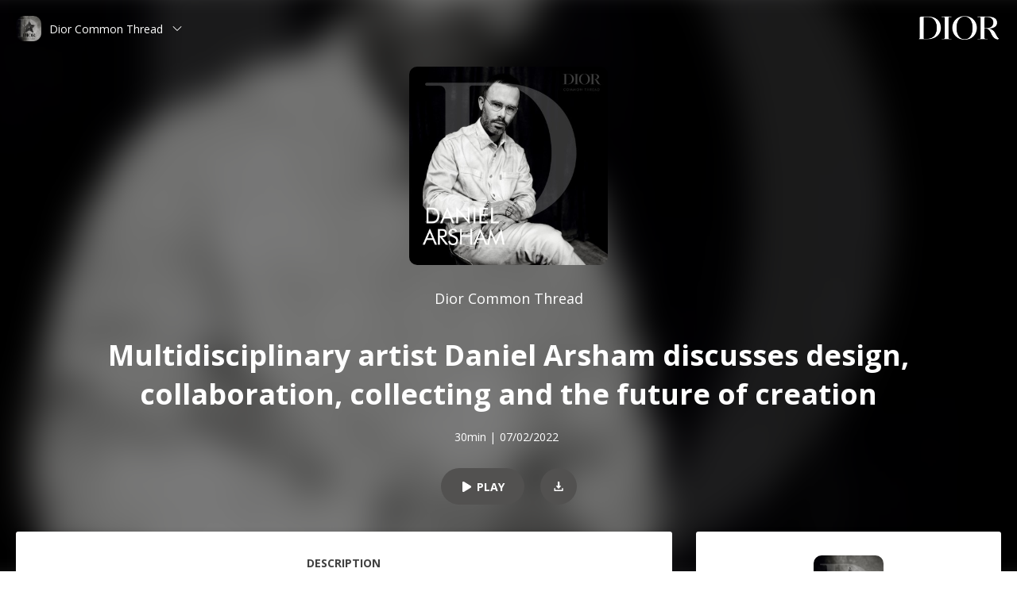

--- FILE ---
content_type: text/html; charset=utf-8
request_url: https://podcasts.dior-common-thread.com/common-thread-multidisciplinary-artist-daniel-arsham-discusses-design-collaboration-collecting-and-the-future-of
body_size: 29290
content:
<!DOCTYPE html><html lang="en"><head><link rel="stylesheet" href="https://fonts.googleapis.com/css2?family=Open+Sans:wght@400;600;700;800&amp;display=swap"/><style type="text/css">.fresnel-container{margin:0;padding:0;}
@media not all and (min-width:0px) and (max-width:767px){.fresnel-at-sm{display:none!important;}}
@media not all and (min-width:768px) and (max-width:1023px){.fresnel-at-md{display:none!important;}}
@media not all and (min-width:1024px) and (max-width:1191px){.fresnel-at-lg{display:none!important;}}
@media not all and (min-width:1192px){.fresnel-at-xl{display:none!important;}}
@media not all and (max-width:767px){.fresnel-lessThan-md{display:none!important;}}
@media not all and (max-width:1023px){.fresnel-lessThan-lg{display:none!important;}}
@media not all and (max-width:1191px){.fresnel-lessThan-xl{display:none!important;}}
@media not all and (min-width:768px){.fresnel-greaterThan-sm{display:none!important;}}
@media not all and (min-width:1024px){.fresnel-greaterThan-md{display:none!important;}}
@media not all and (min-width:1192px){.fresnel-greaterThan-lg{display:none!important;}}
@media not all and (min-width:0px){.fresnel-greaterThanOrEqual-sm{display:none!important;}}
@media not all and (min-width:768px){.fresnel-greaterThanOrEqual-md{display:none!important;}}
@media not all and (min-width:1024px){.fresnel-greaterThanOrEqual-lg{display:none!important;}}
@media not all and (min-width:1192px){.fresnel-greaterThanOrEqual-xl{display:none!important;}}
@media not all and (min-width:0px) and (max-width:767px){.fresnel-between-sm-md{display:none!important;}}
@media not all and (min-width:0px) and (max-width:1023px){.fresnel-between-sm-lg{display:none!important;}}
@media not all and (min-width:0px) and (max-width:1191px){.fresnel-between-sm-xl{display:none!important;}}
@media not all and (min-width:768px) and (max-width:1023px){.fresnel-between-md-lg{display:none!important;}}
@media not all and (min-width:768px) and (max-width:1191px){.fresnel-between-md-xl{display:none!important;}}
@media not all and (min-width:1024px) and (max-width:1191px){.fresnel-between-lg-xl{display:none!important;}}</style><script src="https://widget.ausha.co/ausha-player.js"></script><meta charSet="utf-8"/><script async="" type="opt-in" data-type="application/javascript" data-name="google-analytics" data-src="https://www.googletagmanager.com/gtag/js?id=G-NK5PJ1TNDM"></script><script type="opt-in" data-type="application/javascript" data-name="google-analytics">
                            window.dataLayer = window.dataLayer || [];
                            function gtag(){dataLayer.push(arguments);}
                            gtag('js', new Date());
                            gtag('config', 'G-NK5PJ1TNDM');
                            // Add tracking ID as global variable to trigger Google Analytics event in
                            // _app.js for dynamic routing
                            window.googleAnalyticsTrackingId = 'G-NK5PJ1TNDM'; 
                        </script><meta name="format-detection" content="telephone=no, address=no, email=no"/><meta name="viewport" content="width=device-width,initial-scale=1.0,minimum-scale=1.0,maximum-scale=1.0"/><title>Dior Common Thread | Multidisciplinary artist Daniel Arsham discusses design, collaboration, collecting and the future of creation</title><meta name="description" content="The Dior Common Thread podcast series represents a fascinating new avenue for exploring the collaborations initiated by Kim Jones since his arrival at Dior. Each episode will present a compelling encounter with one of the inspiring figures who have participated in his endlessly original reinventions.
In conversation with Ed Tang, each recounts their unique experience and shares their singular vision, providing an immersive new window into the world of Dior men. 
  
Creative daring drives the House’s momentum today more than ever, and the Dior Common Thread podcast series explores the collaborations initiated by Kim Jones. For his Summer 2020 fashion show, the Artistic Director of the Dior men’s collections invited the artist Daniel Arsham to create scenography featuring fascinating and seemingly disintegrating monolithic sculptures spelling out the word &quot;D.I.O.R&quot;. These were later also reproduced for sale in a scaled-down, limited-edition version. A true “archaeologist of the future”, the New York-based Arsham has built his work at the intersection of disciplines, initiating captivating dialogues between architecture and design, history and contemporary art. In this episode of Common Thread, Ed Tang talks to Arsham about working with Dior, his practice, his collaborations and the myriad aspects of his creative life. 
  
Daniel Arsham was born in Cleveland, Ohio, in 1980, and grew up in Miami, Florida. He won a scholarship to Cooper Union School of Art in New York and was awarded the Gelman Trust Fellowship in 2003. Straight out of art school, Arsham opened an exhibition space called The House in Miami, where he met the Parisian art dealer Emmanuel Perrotin, who has represented him ever since. Continuing this rapid trajectory, he was invited to collaborate with the legendary choreographer Merce Cunningham on stage designs in 2005 and has worked in this vein fairly continuously since. He founded the architecture collaboration Snarkitecture with Alex Mustonen in 2007, and in 2014 established a film company, Films for the Future. 
  
Arsham has worked with numerous fashion and design brands in multiple design and creative capacities, and his work has been exhibited at PS1 and The New Museum in New York, the Contemporary Art Museum Miami, the Athens Biennial, and the Carré d’Art de Nîmes in France, among many others. 
  
Today, Ed Tang and Daniel Arsham get right to the crux of his practice, talking in detail about the wide frames of reference and expansive source material in his worldview and creative output. As an artist who views all his multidisciplinary endeavors as part of his overarching framework of creation, he thinks laterally about the world we live in and the future of creativity, and how it relates to the future of our planet. An avid collector, a trait he shares with Kim Jones, he views his collecting as an extension of his continuous education and understanding of objects and form.  

Arsham talks about his ideas around evolution and how he maintained his practice and indeed his working rhythm during lockdown, producing work with his children, preserving his connection to his studio and the life within it. He also delves into the world of painting and his return to this fundamental medium which was his introduction to image making in his art school days. The installation of large-scale canvases has been an enormous challenge, even in this biggest gallery spaces, but it is a challenge which this ultimate Renaissance man cannot but overcome.  
Hosted on Ausha. See ausha.co/privacy-policy for more information."/><meta property="og:title" content="Multidisciplinary artist Daniel Arsham discusses design, collaboration, collecting and the future of creation"/><meta property="og:description" content="The Dior Common Thread podcast series represents a fascinating new avenue for exploring the collaborations initiated by Kim Jones since his arrival at Dior. Each episode will present a compelling encounter with one of the inspiring figures who have participated in his endlessly original reinventions.
In conversation with Ed Tang, each recounts their unique experience and shares their singular vision, providing an immersive new window into the world of Dior men. 
  
Creative daring drives the House’s momentum today more than ever, and the Dior Common Thread podcast series explores the collaborations initiated by Kim Jones. For his Summer 2020 fashion show, the Artistic Director of the Dior men’s collections invited the artist Daniel Arsham to create scenography featuring fascinating and seemingly disintegrating monolithic sculptures spelling out the word &quot;D.I.O.R&quot;. These were later also reproduced for sale in a scaled-down, limited-edition version. A true “archaeologist of the future”, the New York-based Arsham has built his work at the intersection of disciplines, initiating captivating dialogues between architecture and design, history and contemporary art. In this episode of Common Thread, Ed Tang talks to Arsham about working with Dior, his practice, his collaborations and the myriad aspects of his creative life. 
  
Daniel Arsham was born in Cleveland, Ohio, in 1980, and grew up in Miami, Florida. He won a scholarship to Cooper Union School of Art in New York and was awarded the Gelman Trust Fellowship in 2003. Straight out of art school, Arsham opened an exhibition space called The House in Miami, where he met the Parisian art dealer Emmanuel Perrotin, who has represented him ever since. Continuing this rapid trajectory, he was invited to collaborate with the legendary choreographer Merce Cunningham on stage designs in 2005 and has worked in this vein fairly continuously since. He founded the architecture collaboration Snarkitecture with Alex Mustonen in 2007, and in 2014 established a film company, Films for the Future. 
  
Arsham has worked with numerous fashion and design brands in multiple design and creative capacities, and his work has been exhibited at PS1 and The New Museum in New York, the Contemporary Art Museum Miami, the Athens Biennial, and the Carré d’Art de Nîmes in France, among many others. 
  
Today, Ed Tang and Daniel Arsham get right to the crux of his practice, talking in detail about the wide frames of reference and expansive source material in his worldview and creative output. As an artist who views all his multidisciplinary endeavors as part of his overarching framework of creation, he thinks laterally about the world we live in and the future of creativity, and how it relates to the future of our planet. An avid collector, a trait he shares with Kim Jones, he views his collecting as an extension of his continuous education and understanding of objects and form.  

Arsham talks about his ideas around evolution and how he maintained his practice and indeed his working rhythm during lockdown, producing work with his children, preserving his connection to his studio and the life within it. He also delves into the world of painting and his return to this fundamental medium which was his introduction to image making in his art school days. The installation of large-scale canvases has been an enormous challenge, even in this biggest gallery spaces, but it is a challenge which this ultimate Renaissance man cannot but overcome.  
Hosted on Ausha. See ausha.co/privacy-policy for more information."/><meta property="og:image" content="https://image.ausha.co/4csgjzKPirwLyXbcgBWwW0ZeIKxgFdToK2ae5HOm_400x400.jpeg"/><meta property="og:image:width" content="400"/><meta property="og:image:type" content="image/png"/><meta property="og:url" content="https://podcasts.dior-common-thread.com//common-thread-multidisciplinary-artist-daniel-arsham-discusses-design-collaboration-collecting-and-the-future-of"/><meta property="og:site_name" content="Dior Common Thread"/><meta property="twitter:title" content="Dior Common Thread"/><meta property="twitter:card" content="player"/><meta property="twitter:image" content="https://image.ausha.co/4csgjzKPirwLyXbcgBWwW0ZeIKxgFdToK2ae5HOm_400x400.jpeg"/><meta property="twitter:player:width" content="436"/><meta property="twitter:player:height" content="200"/><meta property="twitter:description" content="Multidisciplinary artist Daniel Arsham discusses design, collaboration, collecting and the future of creation"/><meta property="twitter:player" content="https://player.ausha.co/index.html?podcastId=BGjKdIvZQde2&amp;display=horizontal&amp;color=525150&amp;v=2&amp;rel=twitter"/><link rel="icon" type="image/png" href="https://image.ausha.co/LIQvDi6PIRtPZRvaHaj7hmCLWMWH8CsXoQBvR1a0.jpeg" sizes="16x16"/><link rel="icon" type="image/png" href="https://image.ausha.co/LIQvDi6PIRtPZRvaHaj7hmCLWMWH8CsXoQBvR1a0.jpeg" sizes="32x32"/><link rel="icon" type="image/png" href="https://image.ausha.co/LIQvDi6PIRtPZRvaHaj7hmCLWMWH8CsXoQBvR1a0.jpeg" sizes="48x48"/><meta name="next-head-count" content="24"/><link rel="preload" href="/_next/static/css/406db16a3adc75156e38.css" as="style"/><link rel="stylesheet" href="/_next/static/css/406db16a3adc75156e38.css"/><link rel="preload" href="/_next/static/css/af2020d76b0ddea30a35.css" as="style"/><link rel="stylesheet" href="/_next/static/css/af2020d76b0ddea30a35.css"/><link rel="preload" href="/_next/static/QN2PLRqJE9K87HEtFhjaJ/pages/_app.js" as="script"/><link rel="preload" href="/_next/static/QN2PLRqJE9K87HEtFhjaJ/pages/%5BshowSlug%5D/%5BpodcastSlug%5D.js" as="script"/><link rel="preload" href="/_next/static/runtime/webpack-4940e70e3dd6102412ff.js" as="script"/><link rel="preload" href="/_next/static/chunks/framework.c29d47980ccf016f294c.js" as="script"/><link rel="preload" href="/_next/static/chunks/05d954cf.96e4b99be733ed8539d1.js" as="script"/><link rel="preload" href="/_next/static/chunks/8313d723.1e878aadf3698f9520af.js" as="script"/><link rel="preload" href="/_next/static/chunks/75fc9c18.4b5923ab5bbd1b923071.js" as="script"/><link rel="preload" href="/_next/static/chunks/commons.d549f27716a1ea96d6ac.js" as="script"/><link rel="preload" href="/_next/static/chunks/b0a61c282df7349277adc9ec899d6d0436f52905.36a91581b0dd0bd12826.js" as="script"/><link rel="preload" href="/_next/static/chunks/f886eb3043cd7a9202ca6015b5d22a2100b096df.cc1bdcaf372675e228dd.js" as="script"/><link rel="preload" href="/_next/static/runtime/main-e76bd77ac6234119ae4e.js" as="script"/><link rel="preload" href="/_next/static/chunks/6c87c10924f0d5884d5ee6f33c2ce4aab2391701.741bb088466f6ba12f00.js" as="script"/><link rel="preload" href="/_next/static/chunks/e09b8d6e41d8502961cdd6ab390f94dc3ab92da6.3c1fa1855d20e2e26add.js" as="script"/><style data-styled="" data-styled-version="5.1.0">.uxvhW{display:-webkit-box;display:-webkit-flex;display:-ms-flexbox;display:flex;overflow:hidden;-webkit-align-items:center;-webkit-box-align:center;-ms-flex-align:center;align-items:center;-webkit-box-pack:center;-webkit-justify-content:center;-ms-flex-pack:center;justify-content:center;position:relative;min-height:500px;}/*!sc*/
.dxNutq{display:-webkit-box;display:-webkit-flex;display:-ms-flexbox;display:flex;box-sizing:border-box;-webkit-box-pack:justify;-webkit-justify-content:space-between;-ms-flex-pack:justify;justify-content:space-between;margin-top:auto;margin-bottom:auto;margin-left:auto;margin-right:auto;position:absolute;left:20px;right:20px;top:20px;max-width:1280px;}/*!sc*/
.eRcBCD{max-width:-webkit-max-content;max-width:-moz-max-content;max-width:max-content;}/*!sc*/
.Aeyyx{display:-webkit-box;display:-webkit-flex;display:-ms-flexbox;display:flex;cursor:pointer;-webkit-align-items:center;-webkit-box-align:center;-ms-flex-align:center;align-items:center;margin-bottom:10px;}/*!sc*/
.dlYWOj{margin-right:10px;}/*!sc*/
.bvBmHG{font-weight:400;color:#FFFFFF;font-family:Open Sans,arial,sans-serif;font-size:14px;white-space:nowrap;text-overflow:ellipsis;overflow:hidden;margin-right:12px;max-width:200px;}/*!sc*/
.dfiAyp{fill:#FFFFFF;width:12px;min-width:12px;max-width:12px;height:12px;min-height:12px;max-height:12px;}/*!sc*/
.juzxhy{box-shadow:rgba(0,0,0,0.25) 0px 0px 30px;border-radius:3px;background:#FFFFFF;max-width:-webkit-max-content;max-width:-moz-max-content;max-width:max-content;}/*!sc*/
.exIqzX{font-weight:400;color:#414141;font-family:Open Sans,arial,sans-serif;font-size:14px;position:absolute;right:0;}/*!sc*/
.exIqzX:hover{opacity:0.8;}/*!sc*/
.bRVMEh{display:-webkit-box;display:-webkit-flex;display:-ms-flexbox;display:flex;-webkit-align-items:center;-webkit-box-align:center;-ms-flex-align:center;align-items:center;-webkit-flex-direction:column;-ms-flex-direction:column;flex-direction:column;padding-top:80px;padding-bottom:80px;}/*!sc*/
.jDApsw{display:-webkit-box;display:-webkit-flex;display:-ms-flexbox;display:flex;-webkit-align-items:center;-webkit-box-align:center;-ms-flex-align:center;align-items:center;-webkit-flex-direction:column;-ms-flex-direction:column;flex-direction:column;margin-top:15px;}/*!sc*/
.cAISPX{font-weight:400;color:#FFFFFF;font-family:Open Sans,arial,sans-serif;font-size:18px;text-align:center;}/*!sc*/
.cAISPX:hover{opacity:0.8;}/*!sc*/
.ccEAHE{font-weight:700;color:#FFFFFF;font-family:Open Sans,arial,sans-serif;font-size:26px;display:-webkit-box;-webkit-line-clamp:2;overflow:hidden;-webkit-box-orient:vertical;box-sizing:border-box;padding-left:20px;padding-right:20px;margin-top:25px;margin-bottom:10px;text-align:center;width:100%;}/*!sc*/
.evioeD{font-weight:700;color:#FFFFFF;font-family:Open Sans,arial,sans-serif;font-size:36px;box-sizing:border-box;padding-left:20px;padding-right:20px;margin-top:35px;margin-bottom:20px;text-align:center;width:100%;}/*!sc*/
.eCdQMN{display:-webkit-box;display:-webkit-flex;display:-ms-flexbox;display:flex;}/*!sc*/
.GXTMu{font-weight:400;color:#FFFFFF;font-family:Open Sans,arial,sans-serif;font-size:14px;padding-right:5px;}/*!sc*/
.evPjpf{display:-webkit-box;display:-webkit-flex;display:-ms-flexbox;display:flex;-webkit-align-items:center;-webkit-box-align:center;-ms-flex-align:center;align-items:center;margin-top:30px;}/*!sc*/
.hpXsob{font-weight:400;color:#414141;font-family:Open Sans,arial,sans-serif;font-size:14px;}/*!sc*/
.hKbWEt{font-weight:400;color:#414141;font-family:Open Sans,arial,sans-serif;font-size:14px;true;}/*!sc*/
.ihXOpy{background-size:cover;background-position:center center;-webkit-filter:blur(20px);filter:blur(20px);height:100%;width:100%;-webkit-transform:scale(1.1);-ms-transform:scale(1.1);transform:scale(1.1);z-index:-1;position:absolute;}/*!sc*/
.ihXOpy:after{content:"";position:absolute;top:0;left:0;right:0;bottom:0;background:black;opacity:0.5;}/*!sc*/
.jvoTpj{display:-webkit-box;display:-webkit-flex;display:-ms-flexbox;display:flex;overflow:hidden;-webkit-align-items:center;-webkit-box-align:center;-ms-flex-align:center;align-items:center;-webkit-box-pack:center;-webkit-justify-content:center;-ms-flex-pack:center;justify-content:center;position:relative;height:90vh;min-height:720px;}/*!sc*/
.dzNkPh{display:-webkit-box;display:-webkit-flex;display:-ms-flexbox;display:flex;-webkit-align-items:center;-webkit-box-align:center;-ms-flex-align:center;align-items:center;-webkit-flex-direction:column;-ms-flex-direction:column;flex-direction:column;}/*!sc*/
.dVDjPf{display:-webkit-box;display:-webkit-flex;display:-ms-flexbox;display:flex;-webkit-align-items:center;-webkit-box-align:center;-ms-flex-align:center;align-items:center;-webkit-flex-direction:column;-ms-flex-direction:column;flex-direction:column;margin-top:30px;}/*!sc*/
.hKHPGJ{background:#F9F9F9;width:100%;}/*!sc*/
.ckfVvH{margin-left:auto;margin-right:auto;max-width:1280px;}/*!sc*/
.dEzhoo{-webkit-transform:translate(0px,-50px);-ms-transform:translate(0px,-50px);transform:translate(0px,-50px);display:-webkit-box;display:-webkit-flex;display:-ms-flexbox;display:flex;grid-template-columns:1fr 1fr;padding-left:20px;padding-right:20px;}/*!sc*/
.jzznpi{display:-webkit-box;display:-webkit-flex;display:-ms-flexbox;display:flex;-webkit-flex-direction:column;-ms-flex-direction:column;flex-direction:column;width:100%;}/*!sc*/
.hEZLzD{box-shadow:rgba(0,0,0,0.10) 0px 2px 10px 0px;border-radius:3px;background:#FFFFFF;padding-top:30px;padding-bottom:30px;padding-left:25px;padding-right:25px;margin-bottom:10px;height:-webkit-max-content;height:-moz-max-content;height:max-content;}/*!sc*/
.EtyKP{font-weight:400;color:#414141;font-family:Open Sans,arial,sans-serif;font-size:14px;font-size:14px;font-weight:700;text-transform:uppercase;width:-webkit-max-content;width:-moz-max-content;width:max-content;display:-webkit-box;display:-webkit-flex;display:-ms-flexbox;display:flex;-webkit-flex-direction:column;-ms-flex-direction:column;flex-direction:column;margin-top:auto;margin-bottom:15px;margin-left:auto;margin-right:auto;}/*!sc*/
.EtyKP:after{content:"";display:block;height:3px;width:45px;background:#414141;margin:5px auto 0;}/*!sc*/
.gHKVlr{box-shadow:rgba(0,0,0,0.10) 0px 2px 10px 0px;border-radius:3px;background:#FFFFFF;display:-webkit-box;display:-webkit-flex;display:-ms-flexbox;display:flex;-webkit-align-items:center;-webkit-box-align:center;-ms-flex-align:center;align-items:center;-webkit-flex-direction:column;-ms-flex-direction:column;flex-direction:column;padding-top:30px;padding-bottom:30px;padding-left:25px;padding-right:25px;height:-webkit-max-content;height:-moz-max-content;height:max-content;}/*!sc*/
.cBxMdF{font-weight:400;color:#414141;font-family:Open Sans,arial,sans-serif;font-size:14px;}/*!sc*/
.cBxMdF:hover{opacity:0.8;}/*!sc*/
.dVowLF{margin-bottom:15px;}/*!sc*/
.hKdrzX{font-weight:400;color:#414141;font-family:Open Sans,arial,sans-serif;font-size:14px;font-size:14px;font-weight:700;text-transform:uppercase;width:-webkit-max-content;width:-moz-max-content;width:max-content;display:-webkit-box;display:-webkit-flex;display:-ms-flexbox;display:flex;-webkit-flex-direction:column;-ms-flex-direction:column;flex-direction:column;margin-bottom:10px;text-align:center;width:100%;}/*!sc*/
.hKdrzX:after{content:"";display:block;height:3px;width:45px;background:#414141;margin:5px auto 0;}/*!sc*/
.cpqGRQ{-webkit-transform:translate(0px,-50px);-ms-transform:translate(0px,-50px);transform:translate(0px,-50px);display:grid;grid-template-columns:minmax(66.6%,2fr) 1fr;grid-column-gap:30px;padding-left:20px;padding-right:20px;}/*!sc*/
.djQIHq{overflow:hidden;}/*!sc*/
.hCHagr{display:-webkit-box;display:-webkit-flex;display:-ms-flexbox;display:flex;-webkit-box-pack:center;-webkit-justify-content:center;-ms-flex-pack:center;justify-content:center;margin-bottom:30px;}/*!sc*/
.xLTOo{font-weight:400;color:#414141;font-family:Open Sans,arial,sans-serif;font-size:14px;font-size:14px;font-weight:700;text-transform:uppercase;width:-webkit-max-content;width:-moz-max-content;width:max-content;display:-webkit-box;display:-webkit-flex;display:-ms-flexbox;display:flex;-webkit-flex-direction:column;-ms-flex-direction:column;flex-direction:column;cursor:pointer;margin-left:10px;margin-right:10px;}/*!sc*/
.xLTOo:after{content:"";display:block;height:3px;width:45px;background:#414141;margin:5px auto 0;}/*!sc*/
.jxWPJx{font-weight:400;color:#414141;font-family:Open Sans,arial,sans-serif;font-size:14px;font-size:14px;font-weight:700;text-transform:uppercase;width:-webkit-max-content;width:-moz-max-content;width:max-content;display:-webkit-box;display:-webkit-flex;display:-ms-flexbox;display:flex;-webkit-flex-direction:column;-ms-flex-direction:column;flex-direction:column;color:#ACA5A5;cursor:pointer;margin-left:10px;margin-right:10px;}/*!sc*/
.jxWPJx:after{content:"";display:block;height:3px;width:45px;background:#414141;margin:5px auto 0;}/*!sc*/
.jxWPJx:after{background:#ACA5A5;}/*!sc*/
.edlUns{display:grid;grid-template-columns:1fr 1fr;grid-row-gap:20px;-webkit-box-pack:center;-webkit-justify-content:center;-ms-flex-pack:center;justify-content:center;padding-bottom:60px;margin-left:auto;margin-right:auto;max-width:400px;}/*!sc*/
.kFYeIl{display:grid;grid-template-columns:1fr 1fr 1fr;grid-row-gap:20px;-webkit-box-pack:center;-webkit-justify-content:center;-ms-flex-pack:center;justify-content:center;padding-bottom:60px;margin-left:auto;margin-right:auto;max-width:400px;}/*!sc*/
.ercAcz{background:#FFFFFF;display:-webkit-box;display:-webkit-flex;display:-ms-flexbox;display:flex;box-sizing:border-box;-webkit-align-items:center;-webkit-box-align:center;-ms-flex-align:center;align-items:center;-webkit-flex-direction:column;-ms-flex-direction:column;flex-direction:column;-webkit-box-pack:center;-webkit-justify-content:center;-ms-flex-pack:center;justify-content:center;padding-top:40px;padding-bottom:40px;padding-left:20px;padding-right:20px;margin-top:60px;width:100%;}/*!sc*/
.jZiLGM{font-weight:400;color:#414141;font-family:Open Sans,arial,sans-serif;font-size:14px;font-size:14px;font-weight:700;text-transform:uppercase;width:-webkit-max-content;width:-moz-max-content;width:max-content;display:-webkit-box;display:-webkit-flex;display:-ms-flexbox;display:flex;-webkit-flex-direction:column;-ms-flex-direction:column;flex-direction:column;margin-bottom:60px;}/*!sc*/
.jZiLGM:after{content:"";display:block;height:3px;width:45px;background:#414141;margin:5px auto 0;}/*!sc*/
.dczgEK{display:grid;grid-template-columns:1fr 1fr;-webkit-box-pack:center;-webkit-justify-content:center;-ms-flex-pack:center;justify-content:center;}/*!sc*/
.cieFPR{margin-left:20px;margin-right:20px;max-width:155px;}/*!sc*/
.bziYzR{font-weight:400;color:#414141;font-family:Open Sans,arial,sans-serif;font-size:14px;display:-webkit-box;display:-webkit-flex;display:-ms-flexbox;display:flex;-webkit-flex-direction:column;-ms-flex-direction:column;flex-direction:column;}/*!sc*/
.bziYzR:hover{opacity:0.8;}/*!sc*/
.dAZgyl{margin-top:auto;margin-bottom:10px;margin-left:auto;margin-right:auto;}/*!sc*/
.jXXnvM{display:-webkit-box;-webkit-line-clamp:3;-webkit-box-orient:vertical;overflow:hidden;text-overflow:ellipsis;max-height:65px;}/*!sc*/
.dgHoZt{font-weight:700;color:#414141;font-family:Open Sans,arial,sans-serif;font-size:16px;text-align:center;}/*!sc*/
.kJENSF{display:-webkit-box;display:-webkit-flex;display:-ms-flexbox;display:flex;-webkit-box-pack:center;-webkit-justify-content:center;-ms-flex-pack:center;justify-content:center;}/*!sc*/
.dCGtcI{border-top-width:1px;border-right-width:0px;border-bottom-width:0px;border-left-width:0px;border-color:#F2F2F2;border-style:solid;display:-webkit-box;display:-webkit-flex;display:-ms-flexbox;display:flex;-webkit-align-items:center;-webkit-box-align:center;-ms-flex-align:center;align-items:center;-webkit-box-pack:center;-webkit-justify-content:center;-ms-flex-pack:center;justify-content:center;padding-top:20px;padding-bottom:20px;padding-left:20px;padding-right:20px;max-height:70px;}/*!sc*/
data-styled.g2[id="reflex-sc-1nwxrz2-0"]{content:"uxvhW,dxNutq,eRcBCD,Aeyyx,dlYWOj,bvBmHG,dfiAyp,juzxhy,exIqzX,A-dcyY,bRVMEh,jDApsw,cAISPX,ccEAHE,evioeD,eCdQMN,GXTMu,evPjpf,dzQkpP,hpXsob,hKbWEt,ihXOpy,jvoTpj,dzNkPh,dVDjPf,hKHPGJ,ckfVvH,dEzhoo,jzznpi,hEZLzD,EtyKP,gHKVlr,cBxMdF,dVowLF,hKdrzX,cpqGRQ,djQIHq,hCHagr,xLTOo,jxWPJx,edlUns,kFYeIl,ercAcz,jZiLGM,dczgEK,cieFPR,bziYzR,dAZgyl,jXXnvM,dgHoZt,kJENSF,dCGtcI,"}/*!sc*/
.dNFiTh{border-radius:10px;display:-webkit-box;display:-webkit-flex;display:-ms-flexbox;display:flex;width:32px;max-width:32px;height:32px;max-height:32px;min-width:32px;min-height:32px;object-fit:contain;}/*!sc*/
.hyOEaH{border-radius:10px;display:-webkit-box;display:-webkit-flex;display:-ms-flexbox;display:flex;max-width:200px;height:32px;object-fit:contain;}/*!sc*/
.iVdGRD{border-radius:10px;display:-webkit-box;display:-webkit-flex;display:-ms-flexbox;display:flex;width:128px;max-width:128px;min-width:128px;height:128px;max-height:128px;min-height:128px;}/*!sc*/
.ilFDor{border-radius:10px;display:-webkit-box;display:-webkit-flex;display:-ms-flexbox;display:flex;width:88px;max-width:88px;min-width:88px;height:88px;max-height:88px;min-height:88px;}/*!sc*/
.cvpoDv{border-radius:10px;display:-webkit-box;display:-webkit-flex;display:-ms-flexbox;display:flex;width:100px;max-width:100px;min-width:100px;height:100px;max-height:100px;min-height:100px;}/*!sc*/
data-styled.g4[id="Img__ImgStyledMedia-jxlo0h-0"]{content:"dNFiTh,hyOEaH,iVdGRD,ilFDor,cvpoDv,"}/*!sc*/
.bSmizA{border-radius:10px;display:-webkit-box;display:-webkit-flex;display:-ms-flexbox;display:flex;width:32px;max-width:32px;height:32px;max-height:32px;min-width:32px;min-height:32px;object-fit:contain;}/*!sc*/
.bXTRJy{border-radius:10px;display:-webkit-box;display:-webkit-flex;display:-ms-flexbox;display:flex;max-width:200px;height:32px;object-fit:contain;}/*!sc*/
.fbMOFW{border-radius:10px;display:-webkit-box;display:-webkit-flex;display:-ms-flexbox;display:flex;width:250px;max-width:250px;min-width:250px;height:250px;max-height:250px;min-height:250px;}/*!sc*/
.kLPIyC{border-radius:10px;display:-webkit-box;display:-webkit-flex;display:-ms-flexbox;display:flex;width:88px;max-width:88px;min-width:88px;height:88px;max-height:88px;min-height:88px;}/*!sc*/
.hLqLni{border-radius:10px;display:-webkit-box;display:-webkit-flex;display:-ms-flexbox;display:flex;width:150px;max-width:150px;min-width:150px;height:150px;max-height:150px;min-height:150px;}/*!sc*/
data-styled.g5[id="Img__ImgStyled-jxlo0h-1"]{content:"bSmizA,bXTRJy,fbMOFW,kLPIyC,hLqLni,"}/*!sc*/
.jYMVKk{padding:7px 25px;border-radius:50px;border:none;cursor:pointer;-webkit-transition:ease-in-out .25s;transition:ease-in-out .25s;font-family:Open Sans,arial,sans-serif;font-size:12px;white-space:nowrap;}/*!sc*/
.jYMVKk > span{font-weight:700;}/*!sc*/
.jYMVKk:focus{outline:0;border:none;}/*!sc*/
.bntZMW{padding:7px 25px;border-radius:50px;border:none;cursor:pointer;-webkit-transition:ease-in-out .25s;transition:ease-in-out .25s;font-family:Open Sans,arial,sans-serif;font-size:12px;white-space:nowrap;width:40px;height:40px;min-height:40px;max-height:40px;min-width:40px;max-width:40px;display:-webkit-inline-box;display:-webkit-inline-flex;display:-ms-inline-flexbox;display:inline-flex;-webkit-box-pack:center;-webkit-justify-content:center;-ms-flex-pack:center;justify-content:center;padding:0;}/*!sc*/
.bntZMW > span{font-weight:700;}/*!sc*/
.bntZMW:focus{outline:0;border:none;}/*!sc*/
.bntZMW > svg{padding:0;}/*!sc*/
.bLWLmb{padding:7px 25px;border-radius:50px;border:none;cursor:pointer;-webkit-transition:ease-in-out .25s;transition:ease-in-out .25s;font-family:Open Sans,arial,sans-serif;font-size:12px;white-space:nowrap;padding:7px 25px;border-radius:50px;border:none;cursor:pointer;-webkit-transition:ease-in-out .25s;transition:ease-in-out .25s;font-family:Open Sans,arial,sans-serif;font-size:12px;white-space:nowrap;background:#F2F2F2;}/*!sc*/
.bLWLmb > span{font-weight:700;}/*!sc*/
.bLWLmb:focus{outline:0;border:none;}/*!sc*/
.bLWLmb > span{font-weight:700;}/*!sc*/
.bLWLmb:focus{outline:0;border:none;}/*!sc*/
.bLWLmb > svg{fill:#ACA5A5;width:9px;min-width:9px;max-width:9px;height:9px;min-height:9px;max-height:9px;padding-right:5px;}/*!sc*/
.bLWLmb > span{color:#ACA5A5;}/*!sc*/
.bLWLmb:hover{background:#E5E5E5;}/*!sc*/
data-styled.g7[id="Button__ButtonStyled-m5aqoj-0"]{content:"jYMVKk,bntZMW,bLWLmb,"}/*!sc*/
.bUXgnc{margin-left:10px;margin-right:10px;padding:5px 15px;display:-webkit-inline-box;display:-webkit-inline-flex;display:-ms-inline-flexbox;display:inline-flex;-webkit-align-items:center;-webkit-box-align:center;-ms-flex-align:center;align-items:center;background:#3B599820;}/*!sc*/
.bUXgnc > span{color:#3B5998;}/*!sc*/
.bUXgnc > svg{fill:#3B5998;min-width:11px;width:11px;padding-right:5px;}/*!sc*/
.bUXgnc:hover{background:#3B599850;}/*!sc*/
.csNfpQ{margin-left:10px;margin-right:10px;padding:5px 15px;display:-webkit-inline-box;display:-webkit-inline-flex;display:-ms-inline-flexbox;display:inline-flex;-webkit-align-items:center;-webkit-box-align:center;-ms-flex-align:center;align-items:center;background:#00000020;}/*!sc*/
.csNfpQ > span{color:#000000;}/*!sc*/
.csNfpQ > svg{fill:#000000;min-width:11px;width:11px;padding-right:5px;}/*!sc*/
.csNfpQ:hover{background:#00000050;}/*!sc*/
.jCnhk{margin-left:10px;margin-right:10px;padding:5px 15px;display:-webkit-inline-box;display:-webkit-inline-flex;display:-ms-inline-flexbox;display:inline-flex;-webkit-align-items:center;-webkit-box-align:center;-ms-flex-align:center;align-items:center;background:#0b66c220;}/*!sc*/
.jCnhk > span{color:#0b66c2;}/*!sc*/
.jCnhk > svg{fill:#0b66c2;min-width:11px;width:11px;padding-right:5px;}/*!sc*/
.jCnhk:hover{background:#0b66c250;}/*!sc*/
.dcqUlQ{margin-left:10px;margin-right:10px;padding:5px 15px;display:-webkit-inline-box;display:-webkit-inline-flex;display:-ms-inline-flexbox;display:inline-flex;-webkit-align-items:center;-webkit-box-align:center;-ms-flex-align:center;align-items:center;background:#24d36620;}/*!sc*/
.dcqUlQ > span{color:#24d366;}/*!sc*/
.dcqUlQ > svg{fill:#24d366;min-width:11px;width:11px;padding-right:5px;}/*!sc*/
.dcqUlQ:hover{background:#24d36650;}/*!sc*/
.cjlrtA{margin-left:10px;margin-right:10px;padding:5px 15px;display:-webkit-inline-box;display:-webkit-inline-flex;display:-ms-inline-flexbox;display:inline-flex;-webkit-align-items:center;-webkit-box-align:center;-ms-flex-align:center;align-items:center;background:#41414120;}/*!sc*/
.cjlrtA > span{color:#414141;}/*!sc*/
.cjlrtA > svg{fill:#414141;min-width:11px;width:11px;padding-right:5px;}/*!sc*/
.cjlrtA:hover{background:#41414150;}/*!sc*/
.kEghGK{margin-left:auto;margin-right:auto;max-width:-webkit-max-content;max-width:-moz-max-content;max-width:max-content;background:#52515020;padding:5px 15px;display:-webkit-inline-box;display:-webkit-inline-flex;display:-ms-inline-flexbox;display:inline-flex;-webkit-align-items:center;-webkit-box-align:center;-ms-flex-align:center;align-items:center;background:#2E1A8820;}/*!sc*/
.kEghGK > span{color:#525150;}/*!sc*/
.kEghGK > svg{fill:#525150;}/*!sc*/
.kEghGK:hover{background:#52515050;}/*!sc*/
.kEghGK > span{color:#2E1A88;}/*!sc*/
.kEghGK > svg{fill:#2E1A88;min-width:11px;width:11px;padding-right:5px;}/*!sc*/
.kEghGK:hover{background:#2E1A8850;}/*!sc*/
data-styled.g11[id="SharingButton-oy27ac-0"]{content:"bUXgnc,csNfpQ,jCnhk,dcqUlQ,cjlrtA,kEghGK,"}/*!sc*/
.kWQOqv{display:-webkit-inline-box;display:-webkit-inline-flex;display:-ms-inline-flexbox;display:inline-flex;-webkit-box-pack:center;-webkit-justify-content:center;-ms-flex-pack:center;justify-content:center;-webkit-align-items:center;-webkit-box-align:center;-ms-flex-align:center;align-items:center;padding:13.5px 25px;text-transform:uppercase;background:#525150;}/*!sc*/
.kWQOqv > span{color:#FFFFFF;}/*!sc*/
.kWQOqv > svg{padding-right:5px;width:15px;min-width:15px;fill:#FFFFFF;}/*!sc*/
.kWQOqv:hover{-webkit-transform:scale(1.1);-ms-transform:scale(1.1);transform:scale(1.1);}/*!sc*/
.bEzeBQ{margin-left:20px;display:-webkit-inline-box;display:-webkit-inline-flex;display:-ms-inline-flexbox;display:inline-flex;-webkit-box-pack:center;-webkit-justify-content:center;-ms-flex-pack:center;justify-content:center;-webkit-align-items:center;-webkit-box-align:center;-ms-flex-align:center;align-items:center;padding:13.5px 25px;text-transform:uppercase;background:#525150;padding:initial;width:46px;height:46px;min-height:46px;max-height:46px;min-width:46px;max-width:46px;}/*!sc*/
.bEzeBQ > span{color:#FFFFFF;}/*!sc*/
.bEzeBQ > svg{padding-right:5px;width:15px;min-width:15px;fill:#FFFFFF;}/*!sc*/
.bEzeBQ:hover{-webkit-transform:scale(1.1);-ms-transform:scale(1.1);transform:scale(1.1);}/*!sc*/
.bEzeBQ > svg{padding:0;width:15px;min-width:15px;max-width:15px;}/*!sc*/
.bEzeBQ > svg{padding:0;width:12px;min-width:12px;max-width:12px;}/*!sc*/
data-styled.g13[id="ButtonSetting-sc-1gnffdz-0"]{content:"kWQOqv,bEzeBQ,"}/*!sc*/
.cMEbUD{font-weight:400;color:#414141;font-family:Open Sans,arial,sans-serif;font-size:14px;margin-bottom:10px;}/*!sc*/
.cMEbUD p{padding-bottom:10px;}/*!sc*/
.cMEbUD a{color:#525150;}/*!sc*/
.cMEbUD ol li{padding-bottom:10px;margin-left:25px;}/*!sc*/
data-styled.g35[id="ShowDescription__DescriptionStyled-td5eih-0"]{content:"cMEbUD,"}/*!sc*/
.kBvChX{font-weight:400;color:#414141;font-family:Open Sans,arial,sans-serif;font-size:14px;overflow:hidden;}/*!sc*/
.kBvChX p{padding-bottom:10px;}/*!sc*/
.kBvChX a{color:#525150;}/*!sc*/
.kBvChX ol li,.kBvChX ul li{padding-bottom:10px;margin-left:25px;}/*!sc*/
.kBvChX ul{list-style-type:disc;}/*!sc*/
data-styled.g36[id="Descriptions__DescriptionStyled-sc-1jctfzg-0"]{content:"kBvChX,"}/*!sc*/
*{padding:0;margin:0;-webkit-text-decoration:none;text-decoration:none;-webkit-font-smoothing:antialiased;-moz-osx-font-smoothing:grayscale;color:inherit;}/*!sc*/
* ul{list-style-type:none;}/*!sc*/
*:focus{outline:none;}/*!sc*/
body{font-family:'Open Sans',arial,sans-serif;}/*!sc*/
@media (hover:hover){.display-on-hover{opacity:0;-webkit-transition:opacity 0.3s ease;transition:opacity 0.3s ease;}.hover-container:hover .display-on-hover,.display-on-hover:focus-within{opacity:1;}}/*!sc*/
data-styled.g55[id="sc-global-eoMGCQ1"]{content:"sc-global-eoMGCQ1,"}/*!sc*/
</style></head><body><div id="__next"><div class="fresnel-container fresnel-at-sm "></div><div class="fresnel-container fresnel-greaterThan-sm "></div><div class="fresnel-container fresnel-at-sm "><header overflow="hidden" class="Paper-sc-9do0ce-0 reflex-sc-1nwxrz2-0 uxvhW"><div class="Paper-sc-9do0ce-0 reflex-sc-1nwxrz2-0 dxNutq"><div class="fresnel-container fresnel-greaterThan-sm "><nav class="Paper-sc-9do0ce-0 reflex-sc-1nwxrz2-0 eRcBCD"><div style="width:max-content"><div class="Paper-sc-9do0ce-0 reflex-sc-1nwxrz2-0 Aeyyx"><div class="fresnel-container fresnel-at-sm "><img src="https://image.ausha.co/QCtN0X6eE7oio23kTXxx0D1Z11Q1zoUp3pnRvHX6_400x400.jpeg" class="Img__ImgStyledMedia-jxlo0h-0 dNFiTh reflex-sc-1nwxrz2-0 dlYWOj" alt="undefined cover" loading="lazy"/></div><div class="fresnel-container fresnel-greaterThan-sm "><img src="https://image.ausha.co/QCtN0X6eE7oio23kTXxx0D1Z11Q1zoUp3pnRvHX6_400x400.jpeg" class="Img__ImgStyled-jxlo0h-1 bSmizA reflex-sc-1nwxrz2-0 dlYWOj" alt="undefined cover" loading="lazy"/></div><p color="white" font-size="normal" class="Text-sc-1ngluuz-0 reflex-sc-1nwxrz2-0 bvBmHG">Dior Common Thread</p><svg viewBox="0 0 129 129" size="12" color="white" pageSettingsStore="[object Object]" class="Icon-bliv8g-0 reflex-sc-1nwxrz2-0 dfiAyp"><path d="M121.3 34.6c-1.6-1.6-4.2-1.6-5.8 0l-51 51.1-51.1-51.1c-1.6-1.6-4.2-1.6-5.8 0-1.6 1.6-1.6 4.2 0 5.8l53.9 53.9c.8.8 1.8 1.2 2.9 1.2 1 0 2.1-.4 2.9-1.2l53.9-53.9c1.7-1.6 1.7-4.2.1-5.8z"></path></svg></div></div><ul class="Paper-sc-9do0ce-0 reflex-sc-1nwxrz2-0 juzxhy"></ul></nav></div><div class="fresnel-container fresnel-at-sm "><div style="width:max-content"><div class="Paper-sc-9do0ce-0 reflex-sc-1nwxrz2-0 Aeyyx"><div class="fresnel-container fresnel-at-sm "><img src="https://image.ausha.co/QCtN0X6eE7oio23kTXxx0D1Z11Q1zoUp3pnRvHX6_400x400.jpeg" class="Img__ImgStyledMedia-jxlo0h-0 dNFiTh reflex-sc-1nwxrz2-0 dlYWOj" alt="undefined cover" loading="lazy"/></div><div class="fresnel-container fresnel-greaterThan-sm "><img src="https://image.ausha.co/QCtN0X6eE7oio23kTXxx0D1Z11Q1zoUp3pnRvHX6_400x400.jpeg" class="Img__ImgStyled-jxlo0h-1 bSmizA reflex-sc-1nwxrz2-0 dlYWOj" alt="undefined cover" loading="lazy"/></div><svg viewBox="0 0 129 129" size="12" color="white" pageSettingsStore="[object Object]" class="Icon-bliv8g-0 reflex-sc-1nwxrz2-0 dfiAyp"><path d="M121.3 34.6c-1.6-1.6-4.2-1.6-5.8 0l-51 51.1-51.1-51.1c-1.6-1.6-4.2-1.6-5.8 0-1.6 1.6-1.6 4.2 0 5.8l53.9 53.9c.8.8 1.8 1.2 2.9 1.2 1 0 2.1-.4 2.9-1.2l53.9-53.9c1.7-1.6 1.7-4.2.1-5.8z"></path></svg></div></div></div><div class="fresnel-container fresnel-at-sm "><a href="https://www.dior.com/fr_fr/mode-homme" font-size="normal" color="#414141" class="Text-sc-1ngluuz-0 reflex-sc-1nwxrz2-0 exIqzX"><div class="fresnel-container fresnel-at-sm "><img src="https://image.ausha.co/1WHkZstATiGH31SfGnD3DQThqxeBPKduRpsVzQ9e.png" class="Img__ImgStyledMedia-jxlo0h-0 hyOEaH reflex-sc-1nwxrz2-0 A-dcyY" alt="undefined cover" loading="lazy"/></div><div class="fresnel-container fresnel-greaterThan-sm "><img src="https://image.ausha.co/1WHkZstATiGH31SfGnD3DQThqxeBPKduRpsVzQ9e.png" class="Img__ImgStyled-jxlo0h-1 bXTRJy reflex-sc-1nwxrz2-0 A-dcyY" alt="undefined cover" loading="lazy"/></div></a></div><div class="fresnel-container fresnel-greaterThan-sm "><a href="https://www.dior.com/fr_fr/mode-homme" font-size="normal" color="#414141" class="Text-sc-1ngluuz-0 reflex-sc-1nwxrz2-0 exIqzX"><div class="fresnel-container fresnel-at-sm "><img src="https://image.ausha.co/1WHkZstATiGH31SfGnD3DQThqxeBPKduRpsVzQ9e.png" class="Img__ImgStyledMedia-jxlo0h-0 hyOEaH reflex-sc-1nwxrz2-0 A-dcyY" alt="undefined cover" loading="lazy"/></div><div class="fresnel-container fresnel-greaterThan-sm "><img src="https://image.ausha.co/1WHkZstATiGH31SfGnD3DQThqxeBPKduRpsVzQ9e.png" class="Img__ImgStyled-jxlo0h-1 bXTRJy reflex-sc-1nwxrz2-0 A-dcyY" alt="undefined cover" loading="lazy"/></div></a></div></div><div class="Paper-sc-9do0ce-0 reflex-sc-1nwxrz2-0 bRVMEh"><div class="fresnel-container fresnel-at-sm "><img src="https://image.ausha.co/4csgjzKPirwLyXbcgBWwW0ZeIKxgFdToK2ae5HOm_400x400.jpeg" alt="Multidisciplinary artist Daniel Arsham discusses design, collaboration, collecting and the future of creation cover" class="Img__ImgStyledMedia-jxlo0h-0 iVdGRD reflex-sc-1nwxrz2-0 A-dcyY" loading="lazy"/></div><div class="fresnel-container fresnel-greaterThan-sm "><img src="https://image.ausha.co/4csgjzKPirwLyXbcgBWwW0ZeIKxgFdToK2ae5HOm_400x400.jpeg" alt="Multidisciplinary artist Daniel Arsham discusses design, collaboration, collecting and the future of creation cover" class="Img__ImgStyled-jxlo0h-1 fbMOFW reflex-sc-1nwxrz2-0 A-dcyY" loading="lazy"/></div><div class="Paper-sc-9do0ce-0 reflex-sc-1nwxrz2-0 jDApsw"><a color="white" font-size="big" href="/" class="Text-sc-1ngluuz-0 reflex-sc-1nwxrz2-0 cAISPX">Dior Common Thread</a><div class="fresnel-container fresnel-at-sm "><h1 color="white" font-size="veryBig" class="Text-sc-1ngluuz-0 reflex-sc-1nwxrz2-0 ccEAHE">Multidisciplinary artist Daniel Arsham discusses design, collaboration, collecting and the future of creation</h1></div><div class="fresnel-container fresnel-greaterThan-sm "><h1 color="white" font-size="title" class="Text-sc-1ngluuz-0 reflex-sc-1nwxrz2-0 evioeD">Multidisciplinary artist Daniel Arsham discusses design, collaboration, collecting and the future of creation</h1></div><div class="Paper-sc-9do0ce-0 reflex-sc-1nwxrz2-0 eCdQMN"><span color="white" font-size="normal" class="Text-sc-1ngluuz-0 reflex-sc-1nwxrz2-0 GXTMu">30min<!-- --> |</span><span color="white" font-size="normal" class="Text-sc-1ngluuz-0 reflex-sc-1nwxrz2-0 GXTMu">07/02/2022</span></div><div class="Paper-sc-9do0ce-0 reflex-sc-1nwxrz2-0 evPjpf"><div class="Button__ButtonStyled-m5aqoj-0 jYMVKk reflex-sc-1nwxrz2-0 ButtonSetting-sc-1gnffdz-0 kWQOqv" font-size="normal" font-family="Open Sans, arial, sans-serif" color="#414141" display="flex"><svg viewBox="0 0 12 12" pageSettingsStore="[object Object]" class="Icon-bliv8g-0 reflex-sc-1nwxrz2-0 dzQkpP"><path d="M3.21.914L9.96 5.04c.33.211.54.586.54.961 0 .398-.21.773-.54.96l-6.75 4.126c-.35.21-.796.234-1.147.023-.352-.187-.563-.562-.563-.984v-8.25c0-.398.21-.773.563-.96.351-.212.796-.212 1.148 0z"></path></svg><span font-size="normal" color="#414141" class="Text-sc-1ngluuz-0 reflex-sc-1nwxrz2-0 hpXsob">Play</span></div><a target="_blank" href="https://audio.ausha.co/BGjKdIvZQde2.mp3" font-size="normal" color="#414141" class="Text-sc-1ngluuz-0 reflex-sc-1nwxrz2-0 hKbWEt"><div title="Download" class="Button__ButtonStyled-m5aqoj-0 bntZMW reflex-sc-1nwxrz2-0 ButtonSetting-sc-1gnffdz-0 bEzeBQ" font-size="normal" font-family="Open Sans, arial, sans-serif" color="#414141" display="flex"><svg viewBox="0 0 512 512" pageSettingsStore="[object Object]" class="Icon-bliv8g-0 reflex-sc-1nwxrz2-0 dzQkpP"><path d="M382.56 233.376A15.96 15.96 0 00368 224h-64V16c0-8.832-7.168-16-16-16h-64c-8.832 0-16 7.168-16 16v208h-64a16.013 16.013 0 00-14.56 9.376c-2.624 5.728-1.6 12.416 2.528 17.152l112 128A15.946 15.946 0 00256 384c4.608 0 8.992-2.016 12.032-5.472l112-128c4.16-4.704 5.12-11.424 2.528-17.152z"></path><path d="M432 352v96H80v-96H16v128c0 17.696 14.336 32 32 32h416c17.696 0 32-14.304 32-32V352h-64z"></path></svg></div></a></div></div></div><figure style="background-image:url(https://image.ausha.co/4csgjzKPirwLyXbcgBWwW0ZeIKxgFdToK2ae5HOm_400x400.jpeg)" class="Paper-sc-9do0ce-0 reflex-sc-1nwxrz2-0 ihXOpy"></figure></header></div><div class="fresnel-container fresnel-greaterThan-sm "><header overflow="hidden" class="Paper-sc-9do0ce-0 reflex-sc-1nwxrz2-0 jvoTpj"><div class="Paper-sc-9do0ce-0 reflex-sc-1nwxrz2-0 dxNutq"><div class="fresnel-container fresnel-greaterThan-sm "><nav class="Paper-sc-9do0ce-0 reflex-sc-1nwxrz2-0 eRcBCD"><div style="width:max-content"><div class="Paper-sc-9do0ce-0 reflex-sc-1nwxrz2-0 Aeyyx"><div class="fresnel-container fresnel-at-sm "><img src="https://image.ausha.co/QCtN0X6eE7oio23kTXxx0D1Z11Q1zoUp3pnRvHX6_400x400.jpeg" class="Img__ImgStyledMedia-jxlo0h-0 dNFiTh reflex-sc-1nwxrz2-0 dlYWOj" alt="undefined cover" loading="lazy"/></div><div class="fresnel-container fresnel-greaterThan-sm "><img src="https://image.ausha.co/QCtN0X6eE7oio23kTXxx0D1Z11Q1zoUp3pnRvHX6_400x400.jpeg" class="Img__ImgStyled-jxlo0h-1 bSmizA reflex-sc-1nwxrz2-0 dlYWOj" alt="undefined cover" loading="lazy"/></div><p color="white" font-size="normal" class="Text-sc-1ngluuz-0 reflex-sc-1nwxrz2-0 bvBmHG">Dior Common Thread</p><svg viewBox="0 0 129 129" size="12" color="white" pageSettingsStore="[object Object]" class="Icon-bliv8g-0 reflex-sc-1nwxrz2-0 dfiAyp"><path d="M121.3 34.6c-1.6-1.6-4.2-1.6-5.8 0l-51 51.1-51.1-51.1c-1.6-1.6-4.2-1.6-5.8 0-1.6 1.6-1.6 4.2 0 5.8l53.9 53.9c.8.8 1.8 1.2 2.9 1.2 1 0 2.1-.4 2.9-1.2l53.9-53.9c1.7-1.6 1.7-4.2.1-5.8z"></path></svg></div></div><ul class="Paper-sc-9do0ce-0 reflex-sc-1nwxrz2-0 juzxhy"></ul></nav></div><div class="fresnel-container fresnel-at-sm "><div style="width:max-content"><div class="Paper-sc-9do0ce-0 reflex-sc-1nwxrz2-0 Aeyyx"><div class="fresnel-container fresnel-at-sm "><img src="https://image.ausha.co/QCtN0X6eE7oio23kTXxx0D1Z11Q1zoUp3pnRvHX6_400x400.jpeg" class="Img__ImgStyledMedia-jxlo0h-0 dNFiTh reflex-sc-1nwxrz2-0 dlYWOj" alt="undefined cover" loading="lazy"/></div><div class="fresnel-container fresnel-greaterThan-sm "><img src="https://image.ausha.co/QCtN0X6eE7oio23kTXxx0D1Z11Q1zoUp3pnRvHX6_400x400.jpeg" class="Img__ImgStyled-jxlo0h-1 bSmizA reflex-sc-1nwxrz2-0 dlYWOj" alt="undefined cover" loading="lazy"/></div><svg viewBox="0 0 129 129" size="12" color="white" pageSettingsStore="[object Object]" class="Icon-bliv8g-0 reflex-sc-1nwxrz2-0 dfiAyp"><path d="M121.3 34.6c-1.6-1.6-4.2-1.6-5.8 0l-51 51.1-51.1-51.1c-1.6-1.6-4.2-1.6-5.8 0-1.6 1.6-1.6 4.2 0 5.8l53.9 53.9c.8.8 1.8 1.2 2.9 1.2 1 0 2.1-.4 2.9-1.2l53.9-53.9c1.7-1.6 1.7-4.2.1-5.8z"></path></svg></div></div></div><div class="fresnel-container fresnel-at-sm "><a href="https://www.dior.com/fr_fr/mode-homme" font-size="normal" color="#414141" class="Text-sc-1ngluuz-0 reflex-sc-1nwxrz2-0 exIqzX"><div class="fresnel-container fresnel-at-sm "><img src="https://image.ausha.co/1WHkZstATiGH31SfGnD3DQThqxeBPKduRpsVzQ9e.png" class="Img__ImgStyledMedia-jxlo0h-0 hyOEaH reflex-sc-1nwxrz2-0 A-dcyY" alt="undefined cover" loading="lazy"/></div><div class="fresnel-container fresnel-greaterThan-sm "><img src="https://image.ausha.co/1WHkZstATiGH31SfGnD3DQThqxeBPKduRpsVzQ9e.png" class="Img__ImgStyled-jxlo0h-1 bXTRJy reflex-sc-1nwxrz2-0 A-dcyY" alt="undefined cover" loading="lazy"/></div></a></div><div class="fresnel-container fresnel-greaterThan-sm "><a href="https://www.dior.com/fr_fr/mode-homme" font-size="normal" color="#414141" class="Text-sc-1ngluuz-0 reflex-sc-1nwxrz2-0 exIqzX"><div class="fresnel-container fresnel-at-sm "><img src="https://image.ausha.co/1WHkZstATiGH31SfGnD3DQThqxeBPKduRpsVzQ9e.png" class="Img__ImgStyledMedia-jxlo0h-0 hyOEaH reflex-sc-1nwxrz2-0 A-dcyY" alt="undefined cover" loading="lazy"/></div><div class="fresnel-container fresnel-greaterThan-sm "><img src="https://image.ausha.co/1WHkZstATiGH31SfGnD3DQThqxeBPKduRpsVzQ9e.png" class="Img__ImgStyled-jxlo0h-1 bXTRJy reflex-sc-1nwxrz2-0 A-dcyY" alt="undefined cover" loading="lazy"/></div></a></div></div><div class="Paper-sc-9do0ce-0 reflex-sc-1nwxrz2-0 dzNkPh"><div class="fresnel-container fresnel-at-sm "><img src="https://image.ausha.co/4csgjzKPirwLyXbcgBWwW0ZeIKxgFdToK2ae5HOm_400x400.jpeg" alt="Multidisciplinary artist Daniel Arsham discusses design, collaboration, collecting and the future of creation cover" class="Img__ImgStyledMedia-jxlo0h-0 iVdGRD reflex-sc-1nwxrz2-0 A-dcyY" loading="lazy"/></div><div class="fresnel-container fresnel-greaterThan-sm "><img src="https://image.ausha.co/4csgjzKPirwLyXbcgBWwW0ZeIKxgFdToK2ae5HOm_400x400.jpeg" alt="Multidisciplinary artist Daniel Arsham discusses design, collaboration, collecting and the future of creation cover" class="Img__ImgStyled-jxlo0h-1 fbMOFW reflex-sc-1nwxrz2-0 A-dcyY" loading="lazy"/></div><div class="Paper-sc-9do0ce-0 reflex-sc-1nwxrz2-0 dVDjPf"><a color="white" font-size="big" href="/" class="Text-sc-1ngluuz-0 reflex-sc-1nwxrz2-0 cAISPX">Dior Common Thread</a><div class="fresnel-container fresnel-at-sm "><h1 color="white" font-size="veryBig" class="Text-sc-1ngluuz-0 reflex-sc-1nwxrz2-0 ccEAHE">Multidisciplinary artist Daniel Arsham discusses design, collaboration, collecting and the future of creation</h1></div><div class="fresnel-container fresnel-greaterThan-sm "><h1 color="white" font-size="title" class="Text-sc-1ngluuz-0 reflex-sc-1nwxrz2-0 evioeD">Multidisciplinary artist Daniel Arsham discusses design, collaboration, collecting and the future of creation</h1></div><div class="Paper-sc-9do0ce-0 reflex-sc-1nwxrz2-0 eCdQMN"><span color="white" font-size="normal" class="Text-sc-1ngluuz-0 reflex-sc-1nwxrz2-0 GXTMu">30min<!-- --> |</span><span color="white" font-size="normal" class="Text-sc-1ngluuz-0 reflex-sc-1nwxrz2-0 GXTMu">07/02/2022</span></div><div class="Paper-sc-9do0ce-0 reflex-sc-1nwxrz2-0 evPjpf"><div class="Button__ButtonStyled-m5aqoj-0 jYMVKk reflex-sc-1nwxrz2-0 ButtonSetting-sc-1gnffdz-0 kWQOqv" font-size="normal" font-family="Open Sans, arial, sans-serif" color="#414141" display="flex"><svg viewBox="0 0 12 12" pageSettingsStore="[object Object]" class="Icon-bliv8g-0 reflex-sc-1nwxrz2-0 dzQkpP"><path d="M3.21.914L9.96 5.04c.33.211.54.586.54.961 0 .398-.21.773-.54.96l-6.75 4.126c-.35.21-.796.234-1.147.023-.352-.187-.563-.562-.563-.984v-8.25c0-.398.21-.773.563-.96.351-.212.796-.212 1.148 0z"></path></svg><span font-size="normal" color="#414141" class="Text-sc-1ngluuz-0 reflex-sc-1nwxrz2-0 hpXsob">Play</span></div><a target="_blank" href="https://audio.ausha.co/BGjKdIvZQde2.mp3" font-size="normal" color="#414141" class="Text-sc-1ngluuz-0 reflex-sc-1nwxrz2-0 hKbWEt"><div title="Download" class="Button__ButtonStyled-m5aqoj-0 bntZMW reflex-sc-1nwxrz2-0 ButtonSetting-sc-1gnffdz-0 bEzeBQ" font-size="normal" font-family="Open Sans, arial, sans-serif" color="#414141" display="flex"><svg viewBox="0 0 512 512" pageSettingsStore="[object Object]" class="Icon-bliv8g-0 reflex-sc-1nwxrz2-0 dzQkpP"><path d="M382.56 233.376A15.96 15.96 0 00368 224h-64V16c0-8.832-7.168-16-16-16h-64c-8.832 0-16 7.168-16 16v208h-64a16.013 16.013 0 00-14.56 9.376c-2.624 5.728-1.6 12.416 2.528 17.152l112 128A15.946 15.946 0 00256 384c4.608 0 8.992-2.016 12.032-5.472l112-128c4.16-4.704 5.12-11.424 2.528-17.152z"></path><path d="M432 352v96H80v-96H16v128c0 17.696 14.336 32 32 32h416c17.696 0 32-14.304 32-32V352h-64z"></path></svg></div></a></div></div></div><figure style="background-image:url(https://image.ausha.co/4csgjzKPirwLyXbcgBWwW0ZeIKxgFdToK2ae5HOm_400x400.jpeg)" class="Paper-sc-9do0ce-0 reflex-sc-1nwxrz2-0 ihXOpy"></figure></header></div><div class="fresnel-container fresnel-at-sm "><main class="Paper-sc-9do0ce-0 reflex-sc-1nwxrz2-0 hKHPGJ"><section class="Paper-sc-9do0ce-0 reflex-sc-1nwxrz2-0 ckfVvH"><div class="fresnel-container fresnel-at-sm "><div display="flex" class="Paper-sc-9do0ce-0 reflex-sc-1nwxrz2-0 dEzhoo"><div class="Paper-sc-9do0ce-0 reflex-sc-1nwxrz2-0 jzznpi"><article class="Paper-sc-9do0ce-0 reflex-sc-1nwxrz2-0 hEZLzD"><p font-size="normal" color="#414141" class="Text-sc-1ngluuz-0 reflex-sc-1nwxrz2-0 EtyKP">Description</p><p id="description" font-size="normal" color="#414141" class="Text-sc-1ngluuz-0 reflex-sc-1nwxrz2-0 Descriptions__DescriptionStyled-sc-1jctfzg-0 kBvChX"><p>The Dior Common Thread podcast series represents a fascinating new avenue for exploring the collaborations initiated by Kim Jones since his arrival at Dior. Each episode will present a compelling encounter with one of the inspiring figures who have participated in his endlessly original reinventions.</p><p>In conversation with Ed Tang, each recounts their unique experience and shares their singular vision, providing an immersive new window into the world of Dior men. </p><p>  </p><p>Creative daring drives the House’s momentum today more than ever, and the Dior Common Thread podcast series explores the collaborations initiated by Kim Jones. For his Summer 2020 fashion show, the Artistic Director of the Dior men’s collections invited the artist Daniel Arsham to create scenography featuring fascinating and seemingly disintegrating monolithic sculptures spelling out the word &quot;D.I.O.R&quot;. These were later also reproduced for sale in a scaled-down, limited-edition version. A true “archaeologist of the future”, the New York-based Arsham has built his work at the intersection of disciplines, initiating captivating dialogues between architecture and design, history and contemporary art. In this episode of Common Thread, Ed Tang talks to Arsham about working with Dior, his practice, his collaborations and the myriad aspects of his creative life. </p><p>  </p><p>Daniel Arsham was born in Cleveland, Ohio, in 1980, and grew up in Miami, Florida. He won a scholarship to Cooper Union School of Art in New York and was awarded the Gelman Trust Fellowship in 2003. Straight out of art school, Arsham opened an exhibition space called The House in Miami, where he met the Parisian art dealer Emmanuel Perrotin, who has represented him ever since. Continuing this rapid trajectory, he was invited to collaborate with the legendary choreographer Merce Cunningham on stage designs in 2005 and has worked in this vein fairly continuously since. He founded the architecture collaboration Snarkitecture with Alex Mustonen in 2007, and in 2014 established a film company, Films for the Future. </p><p>  </p><p>Arsham has worked with numerous fashion and design brands in multiple design and creative capacities, and his work has been exhibited at PS1 and The New Museum in New York, the Contemporary Art Museum Miami, the Athens Biennial, and the Carré d’Art de Nîmes in France, among many others. </p><p>  </p><p>Today, Ed Tang and Daniel Arsham get right to the crux of his practice, talking in detail about the wide frames of reference and expansive source material in his worldview and creative output. As an artist who views all his multidisciplinary endeavors as part of his overarching framework of creation, he thinks laterally about the world we live in and the future of creativity, and how it relates to the future of our planet. An avid collector, a trait he shares with Kim Jones, he views his collecting as an extension of his continuous education and understanding of objects and form.  </p><p><br/></p><p>Arsham talks about his ideas around evolution and how he maintained his practice and indeed his working rhythm during lockdown, producing work with his children, preserving his connection to his studio and the life within it. He also delves into the world of painting and his return to this fundamental medium which was his introduction to image making in his art school days. The installation of large-scale canvases has been an enormous challenge, even in this biggest gallery spaces, but it is a challenge which this ultimate Renaissance man cannot but overcome.  </p><br/><p>Hosted on Ausha. See <a href="https://ausha.co/privacy-policy">ausha.co/privacy-policy</a> for more information.</p></p></article><div class="fresnel-container fresnel-at-sm "><aside class="Paper-sc-9do0ce-0 reflex-sc-1nwxrz2-0 gHKVlr"><a font-size="normal" color="#414141" href="/" class="Text-sc-1ngluuz-0 reflex-sc-1nwxrz2-0 cBxMdF"><div class="fresnel-container fresnel-at-sm "><img src="https://image.ausha.co/QCtN0X6eE7oio23kTXxx0D1Z11Q1zoUp3pnRvHX6_400x400.jpeg" alt="Dior Common Thread cover" class="Img__ImgStyledMedia-jxlo0h-0 ilFDor reflex-sc-1nwxrz2-0 dVowLF" loading="lazy"/></div><div class="fresnel-container fresnel-greaterThan-sm "><img src="https://image.ausha.co/QCtN0X6eE7oio23kTXxx0D1Z11Q1zoUp3pnRvHX6_400x400.jpeg" alt="Dior Common Thread cover" class="Img__ImgStyled-jxlo0h-1 kLPIyC reflex-sc-1nwxrz2-0 dVowLF" loading="lazy"/></div></a><p font-size="normal" color="#414141" class="Text-sc-1ngluuz-0 reflex-sc-1nwxrz2-0 hKdrzX">About Dior Common Thread</p><div style="height:max-content;overflow:hidden"><p id="description" font-size="normal" color="#414141" class="Text-sc-1ngluuz-0 reflex-sc-1nwxrz2-0 ShowDescription__DescriptionStyled-td5eih-0 cMEbUD"><p>The <em>Dior Common Thread</em> podcast series represents a fascinating new avenue for exploring the collaborations initiated by Kim Jones since his arrival at Dior. Each episode will present a compelling encounter with one of the inspiring figures who have participated in his endlessly original reinventions.<br/>
In conversation with Ed Tang, each recounts their unique experience and shares their singular vision, providing an immersive new window into the world of Dior men.  </p><br/><p>Hosted on Ausha. See <a href="https://ausha.co/privacy-policy">ausha.co/privacy-policy</a> for more information.</p></p></div><div class="Paper-sc-9do0ce-0 reflex-sc-1nwxrz2-0 evPjpf"><div class="Button__ButtonStyled-m5aqoj-0 bLWLmb reflex-sc-1nwxrz2-0 A-dcyY" font-size="normal" font-family="Open Sans, arial, sans-serif" color="#414141" display="flex"><svg viewBox="0 0 402.041 402.04" pageSettingsStore="[object Object]" class="Icon-bliv8g-0 reflex-sc-1nwxrz2-0 dzQkpP"><path d="M54.816 292.382c-15.229 0-28.169 5.331-38.831 15.988C5.33 319.026 0 331.969 0 347.197c0 15.232 5.325 28.172 15.985 38.828 10.662 10.657 23.606 15.988 38.831 15.988 15.227 0 28.168-5.331 38.828-15.988 10.656-10.656 15.986-23.596 15.986-38.828 0-15.229-5.33-28.171-15.986-38.827-10.657-10.657-23.598-15.988-38.828-15.988zm126.194-71.38c-21.51-21.698-46.158-38.97-73.948-51.816-27.79-12.85-56.914-20.511-87.366-22.985h-1.425c-4.949 0-9.042 1.619-12.275 4.854C1.997 154.477 0 158.953 0 164.472v38.543c0 4.757 1.569 8.85 4.708 12.279 3.14 3.429 7.089 5.332 11.848 5.708 43.586 4.189 80.845 21.752 111.773 52.678 30.93 30.926 48.49 68.187 52.677 111.771.382 4.764 2.284 8.712 5.712 11.847 3.427 3.148 7.517 4.72 12.275 4.72h38.545c5.517 0 9.989-1.995 13.415-5.996 3.621-3.812 5.236-8.381 4.863-13.709-2.478-30.447-10.14-59.573-22.987-87.361-12.846-27.792-30.121-52.438-51.819-73.95z"></path><path d="M367.728 239.701c-20.365-45.585-48.345-86.078-83.936-121.482-35.405-35.594-75.896-63.572-121.485-83.939C116.723 13.917 68.996 2.494 19.126.02h-.855c-4.949 0-9.136 1.713-12.563 5.14C1.903 8.583 0 12.964 0 18.294v40.825c0 4.76 1.667 8.897 4.996 12.419 3.33 3.523 7.373 5.376 12.132 5.57 40.924 2.478 79.799 12.188 116.63 29.127 36.83 16.94 68.806 38.972 95.93 66.09 27.118 27.123 49.149 59.101 66.089 95.931 16.94 36.836 26.557 75.705 28.839 116.627.195 4.764 2.046 8.809 5.564 12.139 3.524 3.329 7.762 4.999 12.71 4.999h40.823c5.331 0 9.701-1.902 13.134-5.715 3.809-3.806 5.517-8.274 5.144-13.415-2.471-49.874-13.898-97.6-34.263-143.19z"></path></svg><span font-size="normal" color="#414141" class="Text-sc-1ngluuz-0 reflex-sc-1nwxrz2-0 hpXsob">Subscribe</span></div></div></aside></div></div><div class="fresnel-container fresnel-greaterThan-sm "><aside class="Paper-sc-9do0ce-0 reflex-sc-1nwxrz2-0 gHKVlr"><a font-size="normal" color="#414141" href="/" class="Text-sc-1ngluuz-0 reflex-sc-1nwxrz2-0 cBxMdF"><div class="fresnel-container fresnel-at-sm "><img src="https://image.ausha.co/QCtN0X6eE7oio23kTXxx0D1Z11Q1zoUp3pnRvHX6_400x400.jpeg" alt="Dior Common Thread cover" class="Img__ImgStyledMedia-jxlo0h-0 ilFDor reflex-sc-1nwxrz2-0 dVowLF" loading="lazy"/></div><div class="fresnel-container fresnel-greaterThan-sm "><img src="https://image.ausha.co/QCtN0X6eE7oio23kTXxx0D1Z11Q1zoUp3pnRvHX6_400x400.jpeg" alt="Dior Common Thread cover" class="Img__ImgStyled-jxlo0h-1 kLPIyC reflex-sc-1nwxrz2-0 dVowLF" loading="lazy"/></div></a><p font-size="normal" color="#414141" class="Text-sc-1ngluuz-0 reflex-sc-1nwxrz2-0 hKdrzX">About Dior Common Thread</p><div style="height:max-content;overflow:hidden"><p id="description" font-size="normal" color="#414141" class="Text-sc-1ngluuz-0 reflex-sc-1nwxrz2-0 ShowDescription__DescriptionStyled-td5eih-0 cMEbUD"><p>The <em>Dior Common Thread</em> podcast series represents a fascinating new avenue for exploring the collaborations initiated by Kim Jones since his arrival at Dior. Each episode will present a compelling encounter with one of the inspiring figures who have participated in his endlessly original reinventions.<br/>
In conversation with Ed Tang, each recounts their unique experience and shares their singular vision, providing an immersive new window into the world of Dior men.  </p><br/><p>Hosted on Ausha. See <a href="https://ausha.co/privacy-policy">ausha.co/privacy-policy</a> for more information.</p></p></div><div class="Paper-sc-9do0ce-0 reflex-sc-1nwxrz2-0 evPjpf"><div class="Button__ButtonStyled-m5aqoj-0 bLWLmb reflex-sc-1nwxrz2-0 A-dcyY" font-size="normal" font-family="Open Sans, arial, sans-serif" color="#414141" display="flex"><svg viewBox="0 0 402.041 402.04" pageSettingsStore="[object Object]" class="Icon-bliv8g-0 reflex-sc-1nwxrz2-0 dzQkpP"><path d="M54.816 292.382c-15.229 0-28.169 5.331-38.831 15.988C5.33 319.026 0 331.969 0 347.197c0 15.232 5.325 28.172 15.985 38.828 10.662 10.657 23.606 15.988 38.831 15.988 15.227 0 28.168-5.331 38.828-15.988 10.656-10.656 15.986-23.596 15.986-38.828 0-15.229-5.33-28.171-15.986-38.827-10.657-10.657-23.598-15.988-38.828-15.988zm126.194-71.38c-21.51-21.698-46.158-38.97-73.948-51.816-27.79-12.85-56.914-20.511-87.366-22.985h-1.425c-4.949 0-9.042 1.619-12.275 4.854C1.997 154.477 0 158.953 0 164.472v38.543c0 4.757 1.569 8.85 4.708 12.279 3.14 3.429 7.089 5.332 11.848 5.708 43.586 4.189 80.845 21.752 111.773 52.678 30.93 30.926 48.49 68.187 52.677 111.771.382 4.764 2.284 8.712 5.712 11.847 3.427 3.148 7.517 4.72 12.275 4.72h38.545c5.517 0 9.989-1.995 13.415-5.996 3.621-3.812 5.236-8.381 4.863-13.709-2.478-30.447-10.14-59.573-22.987-87.361-12.846-27.792-30.121-52.438-51.819-73.95z"></path><path d="M367.728 239.701c-20.365-45.585-48.345-86.078-83.936-121.482-35.405-35.594-75.896-63.572-121.485-83.939C116.723 13.917 68.996 2.494 19.126.02h-.855c-4.949 0-9.136 1.713-12.563 5.14C1.903 8.583 0 12.964 0 18.294v40.825c0 4.76 1.667 8.897 4.996 12.419 3.33 3.523 7.373 5.376 12.132 5.57 40.924 2.478 79.799 12.188 116.63 29.127 36.83 16.94 68.806 38.972 95.93 66.09 27.118 27.123 49.149 59.101 66.089 95.931 16.94 36.836 26.557 75.705 28.839 116.627.195 4.764 2.046 8.809 5.564 12.139 3.524 3.329 7.762 4.999 12.71 4.999h40.823c5.331 0 9.701-1.902 13.134-5.715 3.809-3.806 5.517-8.274 5.144-13.415-2.471-49.874-13.898-97.6-34.263-143.19z"></path></svg><span font-size="normal" color="#414141" class="Text-sc-1ngluuz-0 reflex-sc-1nwxrz2-0 hpXsob">Subscribe</span></div></div></aside></div></div></div><div class="fresnel-container fresnel-greaterThan-sm "><div display="grid" class="Paper-sc-9do0ce-0 reflex-sc-1nwxrz2-0 cpqGRQ"><div class="Paper-sc-9do0ce-0 reflex-sc-1nwxrz2-0 jzznpi"><article class="Paper-sc-9do0ce-0 reflex-sc-1nwxrz2-0 hEZLzD"><p font-size="normal" color="#414141" class="Text-sc-1ngluuz-0 reflex-sc-1nwxrz2-0 EtyKP">Description</p><p id="description" font-size="normal" color="#414141" class="Text-sc-1ngluuz-0 reflex-sc-1nwxrz2-0 Descriptions__DescriptionStyled-sc-1jctfzg-0 kBvChX"><p>The Dior Common Thread podcast series represents a fascinating new avenue for exploring the collaborations initiated by Kim Jones since his arrival at Dior. Each episode will present a compelling encounter with one of the inspiring figures who have participated in his endlessly original reinventions.</p><p>In conversation with Ed Tang, each recounts their unique experience and shares their singular vision, providing an immersive new window into the world of Dior men. </p><p>  </p><p>Creative daring drives the House’s momentum today more than ever, and the Dior Common Thread podcast series explores the collaborations initiated by Kim Jones. For his Summer 2020 fashion show, the Artistic Director of the Dior men’s collections invited the artist Daniel Arsham to create scenography featuring fascinating and seemingly disintegrating monolithic sculptures spelling out the word &quot;D.I.O.R&quot;. These were later also reproduced for sale in a scaled-down, limited-edition version. A true “archaeologist of the future”, the New York-based Arsham has built his work at the intersection of disciplines, initiating captivating dialogues between architecture and design, history and contemporary art. In this episode of Common Thread, Ed Tang talks to Arsham about working with Dior, his practice, his collaborations and the myriad aspects of his creative life. </p><p>  </p><p>Daniel Arsham was born in Cleveland, Ohio, in 1980, and grew up in Miami, Florida. He won a scholarship to Cooper Union School of Art in New York and was awarded the Gelman Trust Fellowship in 2003. Straight out of art school, Arsham opened an exhibition space called The House in Miami, where he met the Parisian art dealer Emmanuel Perrotin, who has represented him ever since. Continuing this rapid trajectory, he was invited to collaborate with the legendary choreographer Merce Cunningham on stage designs in 2005 and has worked in this vein fairly continuously since. He founded the architecture collaboration Snarkitecture with Alex Mustonen in 2007, and in 2014 established a film company, Films for the Future. </p><p>  </p><p>Arsham has worked with numerous fashion and design brands in multiple design and creative capacities, and his work has been exhibited at PS1 and The New Museum in New York, the Contemporary Art Museum Miami, the Athens Biennial, and the Carré d’Art de Nîmes in France, among many others. </p><p>  </p><p>Today, Ed Tang and Daniel Arsham get right to the crux of his practice, talking in detail about the wide frames of reference and expansive source material in his worldview and creative output. As an artist who views all his multidisciplinary endeavors as part of his overarching framework of creation, he thinks laterally about the world we live in and the future of creativity, and how it relates to the future of our planet. An avid collector, a trait he shares with Kim Jones, he views his collecting as an extension of his continuous education and understanding of objects and form.  </p><p><br/></p><p>Arsham talks about his ideas around evolution and how he maintained his practice and indeed his working rhythm during lockdown, producing work with his children, preserving his connection to his studio and the life within it. He also delves into the world of painting and his return to this fundamental medium which was his introduction to image making in his art school days. The installation of large-scale canvases has been an enormous challenge, even in this biggest gallery spaces, but it is a challenge which this ultimate Renaissance man cannot but overcome.  </p><br/><p>Hosted on Ausha. See <a href="https://ausha.co/privacy-policy">ausha.co/privacy-policy</a> for more information.</p></p></article><div class="fresnel-container fresnel-at-sm "><aside class="Paper-sc-9do0ce-0 reflex-sc-1nwxrz2-0 gHKVlr"><a font-size="normal" color="#414141" href="/" class="Text-sc-1ngluuz-0 reflex-sc-1nwxrz2-0 cBxMdF"><div class="fresnel-container fresnel-at-sm "><img src="https://image.ausha.co/QCtN0X6eE7oio23kTXxx0D1Z11Q1zoUp3pnRvHX6_400x400.jpeg" alt="Dior Common Thread cover" class="Img__ImgStyledMedia-jxlo0h-0 ilFDor reflex-sc-1nwxrz2-0 dVowLF" loading="lazy"/></div><div class="fresnel-container fresnel-greaterThan-sm "><img src="https://image.ausha.co/QCtN0X6eE7oio23kTXxx0D1Z11Q1zoUp3pnRvHX6_400x400.jpeg" alt="Dior Common Thread cover" class="Img__ImgStyled-jxlo0h-1 kLPIyC reflex-sc-1nwxrz2-0 dVowLF" loading="lazy"/></div></a><p font-size="normal" color="#414141" class="Text-sc-1ngluuz-0 reflex-sc-1nwxrz2-0 hKdrzX">About Dior Common Thread</p><div style="height:max-content;overflow:hidden"><p id="description" font-size="normal" color="#414141" class="Text-sc-1ngluuz-0 reflex-sc-1nwxrz2-0 ShowDescription__DescriptionStyled-td5eih-0 cMEbUD"><p>The <em>Dior Common Thread</em> podcast series represents a fascinating new avenue for exploring the collaborations initiated by Kim Jones since his arrival at Dior. Each episode will present a compelling encounter with one of the inspiring figures who have participated in his endlessly original reinventions.<br/>
In conversation with Ed Tang, each recounts their unique experience and shares their singular vision, providing an immersive new window into the world of Dior men.  </p><br/><p>Hosted on Ausha. See <a href="https://ausha.co/privacy-policy">ausha.co/privacy-policy</a> for more information.</p></p></div><div class="Paper-sc-9do0ce-0 reflex-sc-1nwxrz2-0 evPjpf"><div class="Button__ButtonStyled-m5aqoj-0 bLWLmb reflex-sc-1nwxrz2-0 A-dcyY" font-size="normal" font-family="Open Sans, arial, sans-serif" color="#414141" display="flex"><svg viewBox="0 0 402.041 402.04" pageSettingsStore="[object Object]" class="Icon-bliv8g-0 reflex-sc-1nwxrz2-0 dzQkpP"><path d="M54.816 292.382c-15.229 0-28.169 5.331-38.831 15.988C5.33 319.026 0 331.969 0 347.197c0 15.232 5.325 28.172 15.985 38.828 10.662 10.657 23.606 15.988 38.831 15.988 15.227 0 28.168-5.331 38.828-15.988 10.656-10.656 15.986-23.596 15.986-38.828 0-15.229-5.33-28.171-15.986-38.827-10.657-10.657-23.598-15.988-38.828-15.988zm126.194-71.38c-21.51-21.698-46.158-38.97-73.948-51.816-27.79-12.85-56.914-20.511-87.366-22.985h-1.425c-4.949 0-9.042 1.619-12.275 4.854C1.997 154.477 0 158.953 0 164.472v38.543c0 4.757 1.569 8.85 4.708 12.279 3.14 3.429 7.089 5.332 11.848 5.708 43.586 4.189 80.845 21.752 111.773 52.678 30.93 30.926 48.49 68.187 52.677 111.771.382 4.764 2.284 8.712 5.712 11.847 3.427 3.148 7.517 4.72 12.275 4.72h38.545c5.517 0 9.989-1.995 13.415-5.996 3.621-3.812 5.236-8.381 4.863-13.709-2.478-30.447-10.14-59.573-22.987-87.361-12.846-27.792-30.121-52.438-51.819-73.95z"></path><path d="M367.728 239.701c-20.365-45.585-48.345-86.078-83.936-121.482-35.405-35.594-75.896-63.572-121.485-83.939C116.723 13.917 68.996 2.494 19.126.02h-.855c-4.949 0-9.136 1.713-12.563 5.14C1.903 8.583 0 12.964 0 18.294v40.825c0 4.76 1.667 8.897 4.996 12.419 3.33 3.523 7.373 5.376 12.132 5.57 40.924 2.478 79.799 12.188 116.63 29.127 36.83 16.94 68.806 38.972 95.93 66.09 27.118 27.123 49.149 59.101 66.089 95.931 16.94 36.836 26.557 75.705 28.839 116.627.195 4.764 2.046 8.809 5.564 12.139 3.524 3.329 7.762 4.999 12.71 4.999h40.823c5.331 0 9.701-1.902 13.134-5.715 3.809-3.806 5.517-8.274 5.144-13.415-2.471-49.874-13.898-97.6-34.263-143.19z"></path></svg><span font-size="normal" color="#414141" class="Text-sc-1ngluuz-0 reflex-sc-1nwxrz2-0 hpXsob">Subscribe</span></div></div></aside></div></div><div class="fresnel-container fresnel-greaterThan-sm "><aside class="Paper-sc-9do0ce-0 reflex-sc-1nwxrz2-0 gHKVlr"><a font-size="normal" color="#414141" href="/" class="Text-sc-1ngluuz-0 reflex-sc-1nwxrz2-0 cBxMdF"><div class="fresnel-container fresnel-at-sm "><img src="https://image.ausha.co/QCtN0X6eE7oio23kTXxx0D1Z11Q1zoUp3pnRvHX6_400x400.jpeg" alt="Dior Common Thread cover" class="Img__ImgStyledMedia-jxlo0h-0 ilFDor reflex-sc-1nwxrz2-0 dVowLF" loading="lazy"/></div><div class="fresnel-container fresnel-greaterThan-sm "><img src="https://image.ausha.co/QCtN0X6eE7oio23kTXxx0D1Z11Q1zoUp3pnRvHX6_400x400.jpeg" alt="Dior Common Thread cover" class="Img__ImgStyled-jxlo0h-1 kLPIyC reflex-sc-1nwxrz2-0 dVowLF" loading="lazy"/></div></a><p font-size="normal" color="#414141" class="Text-sc-1ngluuz-0 reflex-sc-1nwxrz2-0 hKdrzX">About Dior Common Thread</p><div style="height:max-content;overflow:hidden"><p id="description" font-size="normal" color="#414141" class="Text-sc-1ngluuz-0 reflex-sc-1nwxrz2-0 ShowDescription__DescriptionStyled-td5eih-0 cMEbUD"><p>The <em>Dior Common Thread</em> podcast series represents a fascinating new avenue for exploring the collaborations initiated by Kim Jones since his arrival at Dior. Each episode will present a compelling encounter with one of the inspiring figures who have participated in his endlessly original reinventions.<br/>
In conversation with Ed Tang, each recounts their unique experience and shares their singular vision, providing an immersive new window into the world of Dior men.  </p><br/><p>Hosted on Ausha. See <a href="https://ausha.co/privacy-policy">ausha.co/privacy-policy</a> for more information.</p></p></div><div class="Paper-sc-9do0ce-0 reflex-sc-1nwxrz2-0 evPjpf"><div class="Button__ButtonStyled-m5aqoj-0 bLWLmb reflex-sc-1nwxrz2-0 A-dcyY" font-size="normal" font-family="Open Sans, arial, sans-serif" color="#414141" display="flex"><svg viewBox="0 0 402.041 402.04" pageSettingsStore="[object Object]" class="Icon-bliv8g-0 reflex-sc-1nwxrz2-0 dzQkpP"><path d="M54.816 292.382c-15.229 0-28.169 5.331-38.831 15.988C5.33 319.026 0 331.969 0 347.197c0 15.232 5.325 28.172 15.985 38.828 10.662 10.657 23.606 15.988 38.831 15.988 15.227 0 28.168-5.331 38.828-15.988 10.656-10.656 15.986-23.596 15.986-38.828 0-15.229-5.33-28.171-15.986-38.827-10.657-10.657-23.598-15.988-38.828-15.988zm126.194-71.38c-21.51-21.698-46.158-38.97-73.948-51.816-27.79-12.85-56.914-20.511-87.366-22.985h-1.425c-4.949 0-9.042 1.619-12.275 4.854C1.997 154.477 0 158.953 0 164.472v38.543c0 4.757 1.569 8.85 4.708 12.279 3.14 3.429 7.089 5.332 11.848 5.708 43.586 4.189 80.845 21.752 111.773 52.678 30.93 30.926 48.49 68.187 52.677 111.771.382 4.764 2.284 8.712 5.712 11.847 3.427 3.148 7.517 4.72 12.275 4.72h38.545c5.517 0 9.989-1.995 13.415-5.996 3.621-3.812 5.236-8.381 4.863-13.709-2.478-30.447-10.14-59.573-22.987-87.361-12.846-27.792-30.121-52.438-51.819-73.95z"></path><path d="M367.728 239.701c-20.365-45.585-48.345-86.078-83.936-121.482-35.405-35.594-75.896-63.572-121.485-83.939C116.723 13.917 68.996 2.494 19.126.02h-.855c-4.949 0-9.136 1.713-12.563 5.14C1.903 8.583 0 12.964 0 18.294v40.825c0 4.76 1.667 8.897 4.996 12.419 3.33 3.523 7.373 5.376 12.132 5.57 40.924 2.478 79.799 12.188 116.63 29.127 36.83 16.94 68.806 38.972 95.93 66.09 27.118 27.123 49.149 59.101 66.089 95.931 16.94 36.836 26.557 75.705 28.839 116.627.195 4.764 2.046 8.809 5.564 12.139 3.524 3.329 7.762 4.999 12.71 4.999h40.823c5.331 0 9.701-1.902 13.134-5.715 3.809-3.806 5.517-8.274 5.144-13.415-2.471-49.874-13.898-97.6-34.263-143.19z"></path></svg><span font-size="normal" color="#414141" class="Text-sc-1ngluuz-0 reflex-sc-1nwxrz2-0 hpXsob">Subscribe</span></div></div></aside></div></div></div><div overflow="hidden" class="Paper-sc-9do0ce-0 reflex-sc-1nwxrz2-0 djQIHq"><div class="Paper-sc-9do0ce-0 reflex-sc-1nwxrz2-0 hCHagr"><p font-size="normal" color="#414141" class="Text-sc-1ngluuz-0 reflex-sc-1nwxrz2-0 xLTOo">Share</p><p disabled="" font-size="normal" color="#414141" class="Text-sc-1ngluuz-0 reflex-sc-1nwxrz2-0 jxWPJx">Embed</p></div><div class="fresnel-container fresnel-at-sm "><div display="grid" class="Paper-sc-9do0ce-0 reflex-sc-1nwxrz2-0 edlUns"><button aria-label="facebook" class="react-share__ShareButton" style="background-color:transparent;border:none;padding:0;font:inherit;color:inherit;cursor:pointer;margin:auto"><div title="Facebook" class="Button__ButtonStyled-m5aqoj-0 jYMVKk reflex-sc-1nwxrz2-0 SharingButton-oy27ac-0 bUXgnc" font-size="normal" font-family="Open Sans, arial, sans-serif" color="#414141" display="flex"><svg viewBox="0 0 310 310" pageSettingsStore="[object Object]" class="Icon-bliv8g-0 reflex-sc-1nwxrz2-0 dzQkpP"><path d="M81.703 165.11h33.981V305a5 5 0 005 5H178.3a5 5 0 005-5V165.76h39.064a5 5 0 004.967-4.429l5.933-51.502a5 5 0 00-4.966-5.572h-44.996V71.973c0-9.732 5.24-14.667 15.576-14.667h29.42a5 5 0 005-5V5.032a5 5 0 00-5-5h-40.545a39.746 39.746 0 00-1.857-.037c-7.035 0-31.488 1.381-50.804 19.151-21.402 19.692-18.427 43.27-17.716 47.358v37.752H81.703a5 5 0 00-5 5V160.1a5 5 0 005 5.001z"></path></svg><span font-size="normal" color="#414141" class="Text-sc-1ngluuz-0 reflex-sc-1nwxrz2-0 hpXsob">Facebook</span></div></button><button aria-label="twitter" class="react-share__ShareButton" style="background-color:transparent;border:none;padding:0;font:inherit;color:inherit;cursor:pointer;margin:auto"><div title="X (Twitter)" class="Button__ButtonStyled-m5aqoj-0 jYMVKk reflex-sc-1nwxrz2-0 SharingButton-oy27ac-0 csNfpQ" font-size="normal" font-family="Open Sans, arial, sans-serif" color="#414141" display="flex"><svg viewBox="0 0 20 20" fill="none" pageSettingsStore="[object Object]" class="Icon-bliv8g-0 reflex-sc-1nwxrz2-0 dzQkpP"><path d="M15.195 1.875h2.735l-6.016 6.914 7.11 9.336h-5.547l-4.375-5.664-4.961 5.664H1.367l6.446-7.344-6.797-8.906h5.703l3.906 5.195 4.57-5.195zm-.976 14.61h1.523L5.898 3.437h-1.64l9.96 13.046z"></path></svg><span font-size="normal" color="#414141" class="Text-sc-1ngluuz-0 reflex-sc-1nwxrz2-0 hpXsob">X (Twitter)</span></div></button><button aria-label="linkedin" class="react-share__ShareButton" style="background-color:transparent;border:none;padding:0;font:inherit;color:inherit;cursor:pointer;margin:auto"><div title="LinkedIn" class="Button__ButtonStyled-m5aqoj-0 jYMVKk reflex-sc-1nwxrz2-0 SharingButton-oy27ac-0 jCnhk" font-size="normal" font-family="Open Sans, arial, sans-serif" color="#414141" display="flex"><svg viewBox="0 0 24 24" pageSettingsStore="[object Object]" class="Icon-bliv8g-0 reflex-sc-1nwxrz2-0 dzQkpP"><path d="M23.994 24v-.001H24v-8.802c0-4.306-.927-7.623-5.961-7.623-2.42 0-4.044 1.328-4.707 2.587h-.07V7.976H8.489v16.023h4.97v-7.934c0-2.089.396-4.109 2.983-4.109 2.549 0 2.587 2.384 2.587 4.243V24zM.396 7.977h4.976V24H.396zM2.882 0C1.291 0 0 1.291 0 2.882s1.291 2.909 2.882 2.909 2.882-1.318 2.882-2.909A2.884 2.884 0 002.882 0z"></path></svg><span font-size="normal" color="#414141" class="Text-sc-1ngluuz-0 reflex-sc-1nwxrz2-0 hpXsob">LinkedIn</span></div></button><button aria-label="whatsapp" class="react-share__ShareButton" style="background-color:transparent;border:none;padding:0;font:inherit;color:inherit;cursor:pointer;margin:auto"><div title="WhatsApp" class="Button__ButtonStyled-m5aqoj-0 jYMVKk reflex-sc-1nwxrz2-0 SharingButton-oy27ac-0 dcqUlQ" font-size="normal" font-family="Open Sans, arial, sans-serif" color="#414141" display="flex"><svg viewBox="0 0 512 512" pageSettingsStore="[object Object]" class="Icon-bliv8g-0 reflex-sc-1nwxrz2-0 dzQkpP"><path d="M256.1 0C397.2 0 512 114.8 512 256S397.2 512 256.1 512c-52.1 0-100.4-15.5-140.8-42.3l-98.4 31.5L48.7 406C18 363.9 0 312 0 256 0 114.8 114.8 0 255.9 0zm-96.5 117.1c-9.8 0-20 2.9-26.2 9.2-7.5 7.7-26.2 25.6-26.2 62.3s26.8 72.3 30.4 77.2c3.8 5 52.2 81.4 127.5 112.6 58.8 24.4 76.3 22.1 89.7 19.3 19.6-4.2 44.1-18.7 50.2-36.1 6.2-17.5 6.2-32.4 4.4-35.5-1.8-3.2-6.8-5-14.3-8.7-3.8-1.9-15.2-7.5-26.4-12.9l-1.3-.6c-10.3-4.9-20.1-9.5-23.3-10.7-6.8-2.6-13.2-1.7-18.4 5.6-7.2 10.1-14.3 20.3-20 26.5-4.5 4.8-11.9 5.4-18 2.8-8.3-3.5-31.5-11.6-60-37-22.1-19.7-37.2-44.3-41.5-51.6-3.7-6.4-1.4-10.5 1.5-14.1l.3-.4 1.2-1.5c3.8-4.7 7.4-8 11.1-12.4 3.8-4.4 5.9-6.6 8.3-11.7 2.6-5 .7-10.1-1.1-13.9-1.1-2.2-6.7-15.9-12.5-29.8l-.6-1.4c-3.8-9.2-7.6-18.3-10-24.1-5-11.9-8.7-12.3-16.3-12.6-2.5-.4-5.3-.5-8.5-.5z"></path></svg><span font-size="normal" color="#414141" class="Text-sc-1ngluuz-0 reflex-sc-1nwxrz2-0 hpXsob">WhatsApp</span></div></button><button aria-label="email" class="react-share__ShareButton" style="background-color:transparent;border:none;padding:0;font:inherit;color:inherit;cursor:pointer;margin:auto"><div class="Button__ButtonStyled-m5aqoj-0 jYMVKk reflex-sc-1nwxrz2-0 SharingButton-oy27ac-0 cjlrtA" font-size="normal" font-family="Open Sans, arial, sans-serif" color="#414141" display="flex"><svg viewBox="0 0 511 511" pageSettingsStore="[object Object]" class="Icon-bliv8g-0 reflex-sc-1nwxrz2-0 dzQkpP"><path d="M49.106 178.729c6.472 4.567 25.981 18.131 58.528 40.685 32.548 22.554 57.482 39.92 74.803 52.099 1.903 1.335 5.946 4.237 12.131 8.71 6.186 4.476 11.326 8.093 15.416 10.852 4.093 2.758 9.041 5.852 14.849 9.277 5.806 3.422 11.279 5.996 16.418 7.7 5.14 1.718 9.898 2.569 14.275 2.569h.575c4.377 0 9.137-.852 14.277-2.569 5.137-1.704 10.615-4.281 16.416-7.7 5.804-3.429 10.752-6.52 14.845-9.277 4.093-2.759 9.229-6.376 15.417-10.852 6.184-4.477 10.232-7.375 12.135-8.71 17.508-12.179 62.051-43.11 133.615-92.79 13.894-9.703 25.502-21.411 34.827-35.116 9.332-13.699 13.993-28.07 13.993-43.105 0-12.564-4.523-23.319-13.565-32.264-9.041-8.947-19.749-13.418-32.117-13.418H45.679c-14.655 0-25.933 4.948-33.832 14.844C3.949 79.562 0 91.934 0 106.779c0 11.991 5.236 24.985 15.703 38.974 10.466 13.99 21.604 24.983 33.403 32.976z"></path><path d="M483.072 209.275c-62.424 42.251-109.824 75.087-142.177 98.501-10.849 7.991-19.65 14.229-26.409 18.699-6.759 4.473-15.748 9.041-26.98 13.702-11.228 4.668-21.692 6.995-31.401 6.995h-.578c-9.707 0-20.177-2.327-31.405-6.995-11.228-4.661-20.223-9.229-26.98-13.702-6.755-4.47-15.559-10.708-26.407-18.699-25.697-18.842-72.995-51.68-141.896-98.501C17.987 202.047 8.375 193.762 0 184.437v226.685c0 12.57 4.471 23.319 13.418 32.265 8.945 8.949 19.701 13.422 32.264 13.422h420.266c12.56 0 23.315-4.473 32.261-13.422 8.949-8.949 13.418-19.694 13.418-32.265V184.437c-8.186 9.132-17.7 17.417-28.555 24.838z"></path></svg><span font-size="normal" color="#414141" class="Text-sc-1ngluuz-0 reflex-sc-1nwxrz2-0 hpXsob">Email</span></div></button><div class="Button__ButtonStyled-m5aqoj-0 jYMVKk reflex-sc-1nwxrz2-0 SharingButton-oy27ac-0 kEghGK" font-size="normal" font-family="Open Sans, arial, sans-serif" color="#414141" display="flex"><svg viewBox="0 0 80 80" pageSettingsStore="[object Object]" class="Icon-bliv8g-0 reflex-sc-1nwxrz2-0 dzQkpP"><path d="M29.298 63.471l-4.048 4.02c-3.509 3.478-9.216 3.481-12.723 0-1.686-1.673-2.612-3.895-2.612-6.257s.927-4.585 2.611-6.258l14.9-14.783c3.088-3.062 8.897-7.571 13.131-3.372a4.956 4.956 0 106.985-7.034c-7.197-7.142-17.834-5.822-27.098 3.37L5.543 47.941C1.968 51.49 0 56.21 0 61.234s1.968 9.743 5.544 13.292C9.223 78.176 14.054 80 18.887 80c4.834 0 9.667-1.824 13.348-5.476l4.051-4.021a4.955 4.955 0 00.023-7.009 4.96 4.96 0 00-7.011-.023zM74.454 6.044c-7.73-7.67-18.538-8.086-25.694-.986l-5.046 5.009a4.958 4.958 0 006.986 7.034l5.044-5.006c3.707-3.681 8.561-2.155 11.727.986a8.752 8.752 0 012.615 6.258 8.763 8.763 0 01-2.613 6.259l-15.897 15.77c-7.269 7.212-10.679 3.827-12.134 2.383a4.957 4.957 0 00-6.985 7.034c3.337 3.312 7.146 4.954 11.139 4.954 4.889 0 10.053-2.462 14.963-7.337l15.897-15.77C78.03 29.083 80 24.362 80 19.338c0-5.022-1.97-9.743-5.546-13.294z"></path></svg><span font-size="normal" color="#414141" class="Text-sc-1ngluuz-0 reflex-sc-1nwxrz2-0 hpXsob">Copy link</span></div></div></div><div class="fresnel-container fresnel-greaterThan-sm "><div display="grid" class="Paper-sc-9do0ce-0 reflex-sc-1nwxrz2-0 kFYeIl"><button aria-label="facebook" class="react-share__ShareButton" style="background-color:transparent;border:none;padding:0;font:inherit;color:inherit;cursor:pointer;margin:auto"><div title="Facebook" class="Button__ButtonStyled-m5aqoj-0 jYMVKk reflex-sc-1nwxrz2-0 SharingButton-oy27ac-0 bUXgnc" font-size="normal" font-family="Open Sans, arial, sans-serif" color="#414141" display="flex"><svg viewBox="0 0 310 310" pageSettingsStore="[object Object]" class="Icon-bliv8g-0 reflex-sc-1nwxrz2-0 dzQkpP"><path d="M81.703 165.11h33.981V305a5 5 0 005 5H178.3a5 5 0 005-5V165.76h39.064a5 5 0 004.967-4.429l5.933-51.502a5 5 0 00-4.966-5.572h-44.996V71.973c0-9.732 5.24-14.667 15.576-14.667h29.42a5 5 0 005-5V5.032a5 5 0 00-5-5h-40.545a39.746 39.746 0 00-1.857-.037c-7.035 0-31.488 1.381-50.804 19.151-21.402 19.692-18.427 43.27-17.716 47.358v37.752H81.703a5 5 0 00-5 5V160.1a5 5 0 005 5.001z"></path></svg><span font-size="normal" color="#414141" class="Text-sc-1ngluuz-0 reflex-sc-1nwxrz2-0 hpXsob">Facebook</span></div></button><button aria-label="twitter" class="react-share__ShareButton" style="background-color:transparent;border:none;padding:0;font:inherit;color:inherit;cursor:pointer;margin:auto"><div title="X (Twitter)" class="Button__ButtonStyled-m5aqoj-0 jYMVKk reflex-sc-1nwxrz2-0 SharingButton-oy27ac-0 csNfpQ" font-size="normal" font-family="Open Sans, arial, sans-serif" color="#414141" display="flex"><svg viewBox="0 0 20 20" fill="none" pageSettingsStore="[object Object]" class="Icon-bliv8g-0 reflex-sc-1nwxrz2-0 dzQkpP"><path d="M15.195 1.875h2.735l-6.016 6.914 7.11 9.336h-5.547l-4.375-5.664-4.961 5.664H1.367l6.446-7.344-6.797-8.906h5.703l3.906 5.195 4.57-5.195zm-.976 14.61h1.523L5.898 3.437h-1.64l9.96 13.046z"></path></svg><span font-size="normal" color="#414141" class="Text-sc-1ngluuz-0 reflex-sc-1nwxrz2-0 hpXsob">X (Twitter)</span></div></button><button aria-label="linkedin" class="react-share__ShareButton" style="background-color:transparent;border:none;padding:0;font:inherit;color:inherit;cursor:pointer;margin:auto"><div title="LinkedIn" class="Button__ButtonStyled-m5aqoj-0 jYMVKk reflex-sc-1nwxrz2-0 SharingButton-oy27ac-0 jCnhk" font-size="normal" font-family="Open Sans, arial, sans-serif" color="#414141" display="flex"><svg viewBox="0 0 24 24" pageSettingsStore="[object Object]" class="Icon-bliv8g-0 reflex-sc-1nwxrz2-0 dzQkpP"><path d="M23.994 24v-.001H24v-8.802c0-4.306-.927-7.623-5.961-7.623-2.42 0-4.044 1.328-4.707 2.587h-.07V7.976H8.489v16.023h4.97v-7.934c0-2.089.396-4.109 2.983-4.109 2.549 0 2.587 2.384 2.587 4.243V24zM.396 7.977h4.976V24H.396zM2.882 0C1.291 0 0 1.291 0 2.882s1.291 2.909 2.882 2.909 2.882-1.318 2.882-2.909A2.884 2.884 0 002.882 0z"></path></svg><span font-size="normal" color="#414141" class="Text-sc-1ngluuz-0 reflex-sc-1nwxrz2-0 hpXsob">LinkedIn</span></div></button><button aria-label="whatsapp" class="react-share__ShareButton" style="background-color:transparent;border:none;padding:0;font:inherit;color:inherit;cursor:pointer;margin:auto"><div title="WhatsApp" class="Button__ButtonStyled-m5aqoj-0 jYMVKk reflex-sc-1nwxrz2-0 SharingButton-oy27ac-0 dcqUlQ" font-size="normal" font-family="Open Sans, arial, sans-serif" color="#414141" display="flex"><svg viewBox="0 0 512 512" pageSettingsStore="[object Object]" class="Icon-bliv8g-0 reflex-sc-1nwxrz2-0 dzQkpP"><path d="M256.1 0C397.2 0 512 114.8 512 256S397.2 512 256.1 512c-52.1 0-100.4-15.5-140.8-42.3l-98.4 31.5L48.7 406C18 363.9 0 312 0 256 0 114.8 114.8 0 255.9 0zm-96.5 117.1c-9.8 0-20 2.9-26.2 9.2-7.5 7.7-26.2 25.6-26.2 62.3s26.8 72.3 30.4 77.2c3.8 5 52.2 81.4 127.5 112.6 58.8 24.4 76.3 22.1 89.7 19.3 19.6-4.2 44.1-18.7 50.2-36.1 6.2-17.5 6.2-32.4 4.4-35.5-1.8-3.2-6.8-5-14.3-8.7-3.8-1.9-15.2-7.5-26.4-12.9l-1.3-.6c-10.3-4.9-20.1-9.5-23.3-10.7-6.8-2.6-13.2-1.7-18.4 5.6-7.2 10.1-14.3 20.3-20 26.5-4.5 4.8-11.9 5.4-18 2.8-8.3-3.5-31.5-11.6-60-37-22.1-19.7-37.2-44.3-41.5-51.6-3.7-6.4-1.4-10.5 1.5-14.1l.3-.4 1.2-1.5c3.8-4.7 7.4-8 11.1-12.4 3.8-4.4 5.9-6.6 8.3-11.7 2.6-5 .7-10.1-1.1-13.9-1.1-2.2-6.7-15.9-12.5-29.8l-.6-1.4c-3.8-9.2-7.6-18.3-10-24.1-5-11.9-8.7-12.3-16.3-12.6-2.5-.4-5.3-.5-8.5-.5z"></path></svg><span font-size="normal" color="#414141" class="Text-sc-1ngluuz-0 reflex-sc-1nwxrz2-0 hpXsob">WhatsApp</span></div></button><button aria-label="email" class="react-share__ShareButton" style="background-color:transparent;border:none;padding:0;font:inherit;color:inherit;cursor:pointer;margin:auto"><div class="Button__ButtonStyled-m5aqoj-0 jYMVKk reflex-sc-1nwxrz2-0 SharingButton-oy27ac-0 cjlrtA" font-size="normal" font-family="Open Sans, arial, sans-serif" color="#414141" display="flex"><svg viewBox="0 0 511 511" pageSettingsStore="[object Object]" class="Icon-bliv8g-0 reflex-sc-1nwxrz2-0 dzQkpP"><path d="M49.106 178.729c6.472 4.567 25.981 18.131 58.528 40.685 32.548 22.554 57.482 39.92 74.803 52.099 1.903 1.335 5.946 4.237 12.131 8.71 6.186 4.476 11.326 8.093 15.416 10.852 4.093 2.758 9.041 5.852 14.849 9.277 5.806 3.422 11.279 5.996 16.418 7.7 5.14 1.718 9.898 2.569 14.275 2.569h.575c4.377 0 9.137-.852 14.277-2.569 5.137-1.704 10.615-4.281 16.416-7.7 5.804-3.429 10.752-6.52 14.845-9.277 4.093-2.759 9.229-6.376 15.417-10.852 6.184-4.477 10.232-7.375 12.135-8.71 17.508-12.179 62.051-43.11 133.615-92.79 13.894-9.703 25.502-21.411 34.827-35.116 9.332-13.699 13.993-28.07 13.993-43.105 0-12.564-4.523-23.319-13.565-32.264-9.041-8.947-19.749-13.418-32.117-13.418H45.679c-14.655 0-25.933 4.948-33.832 14.844C3.949 79.562 0 91.934 0 106.779c0 11.991 5.236 24.985 15.703 38.974 10.466 13.99 21.604 24.983 33.403 32.976z"></path><path d="M483.072 209.275c-62.424 42.251-109.824 75.087-142.177 98.501-10.849 7.991-19.65 14.229-26.409 18.699-6.759 4.473-15.748 9.041-26.98 13.702-11.228 4.668-21.692 6.995-31.401 6.995h-.578c-9.707 0-20.177-2.327-31.405-6.995-11.228-4.661-20.223-9.229-26.98-13.702-6.755-4.47-15.559-10.708-26.407-18.699-25.697-18.842-72.995-51.68-141.896-98.501C17.987 202.047 8.375 193.762 0 184.437v226.685c0 12.57 4.471 23.319 13.418 32.265 8.945 8.949 19.701 13.422 32.264 13.422h420.266c12.56 0 23.315-4.473 32.261-13.422 8.949-8.949 13.418-19.694 13.418-32.265V184.437c-8.186 9.132-17.7 17.417-28.555 24.838z"></path></svg><span font-size="normal" color="#414141" class="Text-sc-1ngluuz-0 reflex-sc-1nwxrz2-0 hpXsob">Email</span></div></button><div class="Button__ButtonStyled-m5aqoj-0 jYMVKk reflex-sc-1nwxrz2-0 SharingButton-oy27ac-0 kEghGK" font-size="normal" font-family="Open Sans, arial, sans-serif" color="#414141" display="flex"><svg viewBox="0 0 80 80" pageSettingsStore="[object Object]" class="Icon-bliv8g-0 reflex-sc-1nwxrz2-0 dzQkpP"><path d="M29.298 63.471l-4.048 4.02c-3.509 3.478-9.216 3.481-12.723 0-1.686-1.673-2.612-3.895-2.612-6.257s.927-4.585 2.611-6.258l14.9-14.783c3.088-3.062 8.897-7.571 13.131-3.372a4.956 4.956 0 106.985-7.034c-7.197-7.142-17.834-5.822-27.098 3.37L5.543 47.941C1.968 51.49 0 56.21 0 61.234s1.968 9.743 5.544 13.292C9.223 78.176 14.054 80 18.887 80c4.834 0 9.667-1.824 13.348-5.476l4.051-4.021a4.955 4.955 0 00.023-7.009 4.96 4.96 0 00-7.011-.023zM74.454 6.044c-7.73-7.67-18.538-8.086-25.694-.986l-5.046 5.009a4.958 4.958 0 006.986 7.034l5.044-5.006c3.707-3.681 8.561-2.155 11.727.986a8.752 8.752 0 012.615 6.258 8.763 8.763 0 01-2.613 6.259l-15.897 15.77c-7.269 7.212-10.679 3.827-12.134 2.383a4.957 4.957 0 00-6.985 7.034c3.337 3.312 7.146 4.954 11.139 4.954 4.889 0 10.053-2.462 14.963-7.337l15.897-15.77C78.03 29.083 80 24.362 80 19.338c0-5.022-1.97-9.743-5.546-13.294z"></path></svg><span font-size="normal" color="#414141" class="Text-sc-1ngluuz-0 reflex-sc-1nwxrz2-0 hpXsob">Copy link</span></div></div></div></div></section><section class="Paper-sc-9do0ce-0 reflex-sc-1nwxrz2-0 ercAcz"><p font-size="normal" color="#414141" class="Text-sc-1ngluuz-0 reflex-sc-1nwxrz2-0 jZiLGM">You may also like</p><ul display="grid" class="Paper-sc-9do0ce-0 reflex-sc-1nwxrz2-0 dczgEK"><li class="Paper-sc-9do0ce-0 reflex-sc-1nwxrz2-0 cieFPR"><a font-size="normal" color="#414141" href="/sammy-jay" class="Text-sc-1ngluuz-0 reflex-sc-1nwxrz2-0 bziYzR"><div class="fresnel-container fresnel-at-sm "><img src="https://image.ausha.co/4fRY7ps6H1NnvlCYfqKuoEzeZJg8fAH8kqzkCiRZ_400x400.jpeg" alt="Rare book specialist Sammy Jay discusses how he came to find himself in the world of men’s fashion cover" class="Img__ImgStyledMedia-jxlo0h-0 cvpoDv reflex-sc-1nwxrz2-0 dAZgyl" loading="lazy"/></div><div class="fresnel-container fresnel-greaterThan-sm "><img src="https://image.ausha.co/4fRY7ps6H1NnvlCYfqKuoEzeZJg8fAH8kqzkCiRZ_400x400.jpeg" alt="Rare book specialist Sammy Jay discusses how he came to find himself in the world of men’s fashion cover" class="Img__ImgStyled-jxlo0h-1 hLqLni reflex-sc-1nwxrz2-0 dAZgyl" loading="lazy"/></div><div class="Paper-sc-9do0ce-0 reflex-sc-1nwxrz2-0 jXXnvM"><p font-size="middle" color="#414141" class="Text-sc-1ngluuz-0 reflex-sc-1nwxrz2-0 dgHoZt">Rare book specialist Sammy Jay discusses how he came to find himself in the world of men’s fashion</p></div></a></li><li class="Paper-sc-9do0ce-0 reflex-sc-1nwxrz2-0 cieFPR"><a font-size="normal" color="#414141" href="/peter-doig" class="Text-sc-1ngluuz-0 reflex-sc-1nwxrz2-0 bziYzR"><div class="fresnel-container fresnel-at-sm "><img src="https://image.ausha.co/MTKMyUBGRav1bQ5RFiB0BVWHzx9ivBRgPLh6fTz7_400x400.jpeg" alt="Artist Peter Doig discusses his Dior creative collaboration, his peripatetic life and his passion for skiing cover" class="Img__ImgStyledMedia-jxlo0h-0 cvpoDv reflex-sc-1nwxrz2-0 dAZgyl" loading="lazy"/></div><div class="fresnel-container fresnel-greaterThan-sm "><img src="https://image.ausha.co/MTKMyUBGRav1bQ5RFiB0BVWHzx9ivBRgPLh6fTz7_400x400.jpeg" alt="Artist Peter Doig discusses his Dior creative collaboration, his peripatetic life and his passion for skiing cover" class="Img__ImgStyled-jxlo0h-1 hLqLni reflex-sc-1nwxrz2-0 dAZgyl" loading="lazy"/></div><div class="Paper-sc-9do0ce-0 reflex-sc-1nwxrz2-0 jXXnvM"><p font-size="middle" color="#414141" class="Text-sc-1ngluuz-0 reflex-sc-1nwxrz2-0 dgHoZt">Artist Peter Doig discusses his Dior creative collaboration, his peripatetic life and his passion for skiing</p></div></a></li><li class="Paper-sc-9do0ce-0 reflex-sc-1nwxrz2-0 cieFPR"><a font-size="normal" color="#414141" href="/kim-jones" class="Text-sc-1ngluuz-0 reflex-sc-1nwxrz2-0 bziYzR"><div class="fresnel-container fresnel-at-sm "><img src="https://image.ausha.co/hqAOAghJ2rJ8azZm9ziFiNa85FvQonn0OJZGQJ75_400x400.jpeg" alt="In Kim Jones’s shoes cover" class="Img__ImgStyledMedia-jxlo0h-0 cvpoDv reflex-sc-1nwxrz2-0 dAZgyl" loading="lazy"/></div><div class="fresnel-container fresnel-greaterThan-sm "><img src="https://image.ausha.co/hqAOAghJ2rJ8azZm9ziFiNa85FvQonn0OJZGQJ75_400x400.jpeg" alt="In Kim Jones’s shoes cover" class="Img__ImgStyled-jxlo0h-1 hLqLni reflex-sc-1nwxrz2-0 dAZgyl" loading="lazy"/></div><div class="Paper-sc-9do0ce-0 reflex-sc-1nwxrz2-0 jXXnvM"><p font-size="middle" color="#414141" class="Text-sc-1ngluuz-0 reflex-sc-1nwxrz2-0 dgHoZt">In Kim Jones’s shoes</p></div></a></li><li class="Paper-sc-9do0ce-0 reflex-sc-1nwxrz2-0 cieFPR"><a font-size="normal" color="#414141" href="/kaws" class="Text-sc-1ngluuz-0 reflex-sc-1nwxrz2-0 bziYzR"><div class="fresnel-container fresnel-at-sm "><img src="https://image.ausha.co/0gyd3BzUKm5o2kDdqtPpLoDyqY1COkczgxm9nd5u_400x400.jpeg" alt="The KAWS Pop aesthetic cover" class="Img__ImgStyledMedia-jxlo0h-0 cvpoDv reflex-sc-1nwxrz2-0 dAZgyl" loading="lazy"/></div><div class="fresnel-container fresnel-greaterThan-sm "><img src="https://image.ausha.co/0gyd3BzUKm5o2kDdqtPpLoDyqY1COkczgxm9nd5u_400x400.jpeg" alt="The KAWS Pop aesthetic cover" class="Img__ImgStyled-jxlo0h-1 hLqLni reflex-sc-1nwxrz2-0 dAZgyl" loading="lazy"/></div><div class="Paper-sc-9do0ce-0 reflex-sc-1nwxrz2-0 jXXnvM"><p font-size="middle" color="#414141" class="Text-sc-1ngluuz-0 reflex-sc-1nwxrz2-0 dgHoZt">The KAWS Pop aesthetic</p></div></a></li></ul></section></main></div><div class="fresnel-container fresnel-greaterThan-sm "><main class="Paper-sc-9do0ce-0 reflex-sc-1nwxrz2-0 hKHPGJ"><section class="Paper-sc-9do0ce-0 reflex-sc-1nwxrz2-0 ckfVvH"><div class="fresnel-container fresnel-at-sm "><div display="flex" class="Paper-sc-9do0ce-0 reflex-sc-1nwxrz2-0 dEzhoo"><div class="Paper-sc-9do0ce-0 reflex-sc-1nwxrz2-0 jzznpi"><article class="Paper-sc-9do0ce-0 reflex-sc-1nwxrz2-0 hEZLzD"><p font-size="normal" color="#414141" class="Text-sc-1ngluuz-0 reflex-sc-1nwxrz2-0 EtyKP">Description</p><p id="description" font-size="normal" color="#414141" class="Text-sc-1ngluuz-0 reflex-sc-1nwxrz2-0 Descriptions__DescriptionStyled-sc-1jctfzg-0 kBvChX"><p>The Dior Common Thread podcast series represents a fascinating new avenue for exploring the collaborations initiated by Kim Jones since his arrival at Dior. Each episode will present a compelling encounter with one of the inspiring figures who have participated in his endlessly original reinventions.</p><p>In conversation with Ed Tang, each recounts their unique experience and shares their singular vision, providing an immersive new window into the world of Dior men. </p><p>  </p><p>Creative daring drives the House’s momentum today more than ever, and the Dior Common Thread podcast series explores the collaborations initiated by Kim Jones. For his Summer 2020 fashion show, the Artistic Director of the Dior men’s collections invited the artist Daniel Arsham to create scenography featuring fascinating and seemingly disintegrating monolithic sculptures spelling out the word &quot;D.I.O.R&quot;. These were later also reproduced for sale in a scaled-down, limited-edition version. A true “archaeologist of the future”, the New York-based Arsham has built his work at the intersection of disciplines, initiating captivating dialogues between architecture and design, history and contemporary art. In this episode of Common Thread, Ed Tang talks to Arsham about working with Dior, his practice, his collaborations and the myriad aspects of his creative life. </p><p>  </p><p>Daniel Arsham was born in Cleveland, Ohio, in 1980, and grew up in Miami, Florida. He won a scholarship to Cooper Union School of Art in New York and was awarded the Gelman Trust Fellowship in 2003. Straight out of art school, Arsham opened an exhibition space called The House in Miami, where he met the Parisian art dealer Emmanuel Perrotin, who has represented him ever since. Continuing this rapid trajectory, he was invited to collaborate with the legendary choreographer Merce Cunningham on stage designs in 2005 and has worked in this vein fairly continuously since. He founded the architecture collaboration Snarkitecture with Alex Mustonen in 2007, and in 2014 established a film company, Films for the Future. </p><p>  </p><p>Arsham has worked with numerous fashion and design brands in multiple design and creative capacities, and his work has been exhibited at PS1 and The New Museum in New York, the Contemporary Art Museum Miami, the Athens Biennial, and the Carré d’Art de Nîmes in France, among many others. </p><p>  </p><p>Today, Ed Tang and Daniel Arsham get right to the crux of his practice, talking in detail about the wide frames of reference and expansive source material in his worldview and creative output. As an artist who views all his multidisciplinary endeavors as part of his overarching framework of creation, he thinks laterally about the world we live in and the future of creativity, and how it relates to the future of our planet. An avid collector, a trait he shares with Kim Jones, he views his collecting as an extension of his continuous education and understanding of objects and form.  </p><p><br/></p><p>Arsham talks about his ideas around evolution and how he maintained his practice and indeed his working rhythm during lockdown, producing work with his children, preserving his connection to his studio and the life within it. He also delves into the world of painting and his return to this fundamental medium which was his introduction to image making in his art school days. The installation of large-scale canvases has been an enormous challenge, even in this biggest gallery spaces, but it is a challenge which this ultimate Renaissance man cannot but overcome.  </p><br/><p>Hosted on Ausha. See <a href="https://ausha.co/privacy-policy">ausha.co/privacy-policy</a> for more information.</p></p></article><div class="fresnel-container fresnel-at-sm "><aside class="Paper-sc-9do0ce-0 reflex-sc-1nwxrz2-0 gHKVlr"><a font-size="normal" color="#414141" href="/" class="Text-sc-1ngluuz-0 reflex-sc-1nwxrz2-0 cBxMdF"><div class="fresnel-container fresnel-at-sm "><img src="https://image.ausha.co/QCtN0X6eE7oio23kTXxx0D1Z11Q1zoUp3pnRvHX6_400x400.jpeg" alt="Dior Common Thread cover" class="Img__ImgStyledMedia-jxlo0h-0 ilFDor reflex-sc-1nwxrz2-0 dVowLF" loading="lazy"/></div><div class="fresnel-container fresnel-greaterThan-sm "><img src="https://image.ausha.co/QCtN0X6eE7oio23kTXxx0D1Z11Q1zoUp3pnRvHX6_400x400.jpeg" alt="Dior Common Thread cover" class="Img__ImgStyled-jxlo0h-1 kLPIyC reflex-sc-1nwxrz2-0 dVowLF" loading="lazy"/></div></a><p font-size="normal" color="#414141" class="Text-sc-1ngluuz-0 reflex-sc-1nwxrz2-0 hKdrzX">About Dior Common Thread</p><div style="height:max-content;overflow:hidden"><p id="description" font-size="normal" color="#414141" class="Text-sc-1ngluuz-0 reflex-sc-1nwxrz2-0 ShowDescription__DescriptionStyled-td5eih-0 cMEbUD"><p>The <em>Dior Common Thread</em> podcast series represents a fascinating new avenue for exploring the collaborations initiated by Kim Jones since his arrival at Dior. Each episode will present a compelling encounter with one of the inspiring figures who have participated in his endlessly original reinventions.<br/>
In conversation with Ed Tang, each recounts their unique experience and shares their singular vision, providing an immersive new window into the world of Dior men.  </p><br/><p>Hosted on Ausha. See <a href="https://ausha.co/privacy-policy">ausha.co/privacy-policy</a> for more information.</p></p></div><div class="Paper-sc-9do0ce-0 reflex-sc-1nwxrz2-0 evPjpf"><div class="Button__ButtonStyled-m5aqoj-0 bLWLmb reflex-sc-1nwxrz2-0 A-dcyY" font-size="normal" font-family="Open Sans, arial, sans-serif" color="#414141" display="flex"><svg viewBox="0 0 402.041 402.04" pageSettingsStore="[object Object]" class="Icon-bliv8g-0 reflex-sc-1nwxrz2-0 dzQkpP"><path d="M54.816 292.382c-15.229 0-28.169 5.331-38.831 15.988C5.33 319.026 0 331.969 0 347.197c0 15.232 5.325 28.172 15.985 38.828 10.662 10.657 23.606 15.988 38.831 15.988 15.227 0 28.168-5.331 38.828-15.988 10.656-10.656 15.986-23.596 15.986-38.828 0-15.229-5.33-28.171-15.986-38.827-10.657-10.657-23.598-15.988-38.828-15.988zm126.194-71.38c-21.51-21.698-46.158-38.97-73.948-51.816-27.79-12.85-56.914-20.511-87.366-22.985h-1.425c-4.949 0-9.042 1.619-12.275 4.854C1.997 154.477 0 158.953 0 164.472v38.543c0 4.757 1.569 8.85 4.708 12.279 3.14 3.429 7.089 5.332 11.848 5.708 43.586 4.189 80.845 21.752 111.773 52.678 30.93 30.926 48.49 68.187 52.677 111.771.382 4.764 2.284 8.712 5.712 11.847 3.427 3.148 7.517 4.72 12.275 4.72h38.545c5.517 0 9.989-1.995 13.415-5.996 3.621-3.812 5.236-8.381 4.863-13.709-2.478-30.447-10.14-59.573-22.987-87.361-12.846-27.792-30.121-52.438-51.819-73.95z"></path><path d="M367.728 239.701c-20.365-45.585-48.345-86.078-83.936-121.482-35.405-35.594-75.896-63.572-121.485-83.939C116.723 13.917 68.996 2.494 19.126.02h-.855c-4.949 0-9.136 1.713-12.563 5.14C1.903 8.583 0 12.964 0 18.294v40.825c0 4.76 1.667 8.897 4.996 12.419 3.33 3.523 7.373 5.376 12.132 5.57 40.924 2.478 79.799 12.188 116.63 29.127 36.83 16.94 68.806 38.972 95.93 66.09 27.118 27.123 49.149 59.101 66.089 95.931 16.94 36.836 26.557 75.705 28.839 116.627.195 4.764 2.046 8.809 5.564 12.139 3.524 3.329 7.762 4.999 12.71 4.999h40.823c5.331 0 9.701-1.902 13.134-5.715 3.809-3.806 5.517-8.274 5.144-13.415-2.471-49.874-13.898-97.6-34.263-143.19z"></path></svg><span font-size="normal" color="#414141" class="Text-sc-1ngluuz-0 reflex-sc-1nwxrz2-0 hpXsob">Subscribe</span></div></div></aside></div></div><div class="fresnel-container fresnel-greaterThan-sm "><aside class="Paper-sc-9do0ce-0 reflex-sc-1nwxrz2-0 gHKVlr"><a font-size="normal" color="#414141" href="/" class="Text-sc-1ngluuz-0 reflex-sc-1nwxrz2-0 cBxMdF"><div class="fresnel-container fresnel-at-sm "><img src="https://image.ausha.co/QCtN0X6eE7oio23kTXxx0D1Z11Q1zoUp3pnRvHX6_400x400.jpeg" alt="Dior Common Thread cover" class="Img__ImgStyledMedia-jxlo0h-0 ilFDor reflex-sc-1nwxrz2-0 dVowLF" loading="lazy"/></div><div class="fresnel-container fresnel-greaterThan-sm "><img src="https://image.ausha.co/QCtN0X6eE7oio23kTXxx0D1Z11Q1zoUp3pnRvHX6_400x400.jpeg" alt="Dior Common Thread cover" class="Img__ImgStyled-jxlo0h-1 kLPIyC reflex-sc-1nwxrz2-0 dVowLF" loading="lazy"/></div></a><p font-size="normal" color="#414141" class="Text-sc-1ngluuz-0 reflex-sc-1nwxrz2-0 hKdrzX">About Dior Common Thread</p><div style="height:max-content;overflow:hidden"><p id="description" font-size="normal" color="#414141" class="Text-sc-1ngluuz-0 reflex-sc-1nwxrz2-0 ShowDescription__DescriptionStyled-td5eih-0 cMEbUD"><p>The <em>Dior Common Thread</em> podcast series represents a fascinating new avenue for exploring the collaborations initiated by Kim Jones since his arrival at Dior. Each episode will present a compelling encounter with one of the inspiring figures who have participated in his endlessly original reinventions.<br/>
In conversation with Ed Tang, each recounts their unique experience and shares their singular vision, providing an immersive new window into the world of Dior men.  </p><br/><p>Hosted on Ausha. See <a href="https://ausha.co/privacy-policy">ausha.co/privacy-policy</a> for more information.</p></p></div><div class="Paper-sc-9do0ce-0 reflex-sc-1nwxrz2-0 evPjpf"><div class="Button__ButtonStyled-m5aqoj-0 bLWLmb reflex-sc-1nwxrz2-0 A-dcyY" font-size="normal" font-family="Open Sans, arial, sans-serif" color="#414141" display="flex"><svg viewBox="0 0 402.041 402.04" pageSettingsStore="[object Object]" class="Icon-bliv8g-0 reflex-sc-1nwxrz2-0 dzQkpP"><path d="M54.816 292.382c-15.229 0-28.169 5.331-38.831 15.988C5.33 319.026 0 331.969 0 347.197c0 15.232 5.325 28.172 15.985 38.828 10.662 10.657 23.606 15.988 38.831 15.988 15.227 0 28.168-5.331 38.828-15.988 10.656-10.656 15.986-23.596 15.986-38.828 0-15.229-5.33-28.171-15.986-38.827-10.657-10.657-23.598-15.988-38.828-15.988zm126.194-71.38c-21.51-21.698-46.158-38.97-73.948-51.816-27.79-12.85-56.914-20.511-87.366-22.985h-1.425c-4.949 0-9.042 1.619-12.275 4.854C1.997 154.477 0 158.953 0 164.472v38.543c0 4.757 1.569 8.85 4.708 12.279 3.14 3.429 7.089 5.332 11.848 5.708 43.586 4.189 80.845 21.752 111.773 52.678 30.93 30.926 48.49 68.187 52.677 111.771.382 4.764 2.284 8.712 5.712 11.847 3.427 3.148 7.517 4.72 12.275 4.72h38.545c5.517 0 9.989-1.995 13.415-5.996 3.621-3.812 5.236-8.381 4.863-13.709-2.478-30.447-10.14-59.573-22.987-87.361-12.846-27.792-30.121-52.438-51.819-73.95z"></path><path d="M367.728 239.701c-20.365-45.585-48.345-86.078-83.936-121.482-35.405-35.594-75.896-63.572-121.485-83.939C116.723 13.917 68.996 2.494 19.126.02h-.855c-4.949 0-9.136 1.713-12.563 5.14C1.903 8.583 0 12.964 0 18.294v40.825c0 4.76 1.667 8.897 4.996 12.419 3.33 3.523 7.373 5.376 12.132 5.57 40.924 2.478 79.799 12.188 116.63 29.127 36.83 16.94 68.806 38.972 95.93 66.09 27.118 27.123 49.149 59.101 66.089 95.931 16.94 36.836 26.557 75.705 28.839 116.627.195 4.764 2.046 8.809 5.564 12.139 3.524 3.329 7.762 4.999 12.71 4.999h40.823c5.331 0 9.701-1.902 13.134-5.715 3.809-3.806 5.517-8.274 5.144-13.415-2.471-49.874-13.898-97.6-34.263-143.19z"></path></svg><span font-size="normal" color="#414141" class="Text-sc-1ngluuz-0 reflex-sc-1nwxrz2-0 hpXsob">Subscribe</span></div></div></aside></div></div></div><div class="fresnel-container fresnel-greaterThan-sm "><div display="grid" class="Paper-sc-9do0ce-0 reflex-sc-1nwxrz2-0 cpqGRQ"><div class="Paper-sc-9do0ce-0 reflex-sc-1nwxrz2-0 jzznpi"><article class="Paper-sc-9do0ce-0 reflex-sc-1nwxrz2-0 hEZLzD"><p font-size="normal" color="#414141" class="Text-sc-1ngluuz-0 reflex-sc-1nwxrz2-0 EtyKP">Description</p><p id="description" font-size="normal" color="#414141" class="Text-sc-1ngluuz-0 reflex-sc-1nwxrz2-0 Descriptions__DescriptionStyled-sc-1jctfzg-0 kBvChX"><p>The Dior Common Thread podcast series represents a fascinating new avenue for exploring the collaborations initiated by Kim Jones since his arrival at Dior. Each episode will present a compelling encounter with one of the inspiring figures who have participated in his endlessly original reinventions.</p><p>In conversation with Ed Tang, each recounts their unique experience and shares their singular vision, providing an immersive new window into the world of Dior men. </p><p>  </p><p>Creative daring drives the House’s momentum today more than ever, and the Dior Common Thread podcast series explores the collaborations initiated by Kim Jones. For his Summer 2020 fashion show, the Artistic Director of the Dior men’s collections invited the artist Daniel Arsham to create scenography featuring fascinating and seemingly disintegrating monolithic sculptures spelling out the word &quot;D.I.O.R&quot;. These were later also reproduced for sale in a scaled-down, limited-edition version. A true “archaeologist of the future”, the New York-based Arsham has built his work at the intersection of disciplines, initiating captivating dialogues between architecture and design, history and contemporary art. In this episode of Common Thread, Ed Tang talks to Arsham about working with Dior, his practice, his collaborations and the myriad aspects of his creative life. </p><p>  </p><p>Daniel Arsham was born in Cleveland, Ohio, in 1980, and grew up in Miami, Florida. He won a scholarship to Cooper Union School of Art in New York and was awarded the Gelman Trust Fellowship in 2003. Straight out of art school, Arsham opened an exhibition space called The House in Miami, where he met the Parisian art dealer Emmanuel Perrotin, who has represented him ever since. Continuing this rapid trajectory, he was invited to collaborate with the legendary choreographer Merce Cunningham on stage designs in 2005 and has worked in this vein fairly continuously since. He founded the architecture collaboration Snarkitecture with Alex Mustonen in 2007, and in 2014 established a film company, Films for the Future. </p><p>  </p><p>Arsham has worked with numerous fashion and design brands in multiple design and creative capacities, and his work has been exhibited at PS1 and The New Museum in New York, the Contemporary Art Museum Miami, the Athens Biennial, and the Carré d’Art de Nîmes in France, among many others. </p><p>  </p><p>Today, Ed Tang and Daniel Arsham get right to the crux of his practice, talking in detail about the wide frames of reference and expansive source material in his worldview and creative output. As an artist who views all his multidisciplinary endeavors as part of his overarching framework of creation, he thinks laterally about the world we live in and the future of creativity, and how it relates to the future of our planet. An avid collector, a trait he shares with Kim Jones, he views his collecting as an extension of his continuous education and understanding of objects and form.  </p><p><br/></p><p>Arsham talks about his ideas around evolution and how he maintained his practice and indeed his working rhythm during lockdown, producing work with his children, preserving his connection to his studio and the life within it. He also delves into the world of painting and his return to this fundamental medium which was his introduction to image making in his art school days. The installation of large-scale canvases has been an enormous challenge, even in this biggest gallery spaces, but it is a challenge which this ultimate Renaissance man cannot but overcome.  </p><br/><p>Hosted on Ausha. See <a href="https://ausha.co/privacy-policy">ausha.co/privacy-policy</a> for more information.</p></p></article><div class="fresnel-container fresnel-at-sm "><aside class="Paper-sc-9do0ce-0 reflex-sc-1nwxrz2-0 gHKVlr"><a font-size="normal" color="#414141" href="/" class="Text-sc-1ngluuz-0 reflex-sc-1nwxrz2-0 cBxMdF"><div class="fresnel-container fresnel-at-sm "><img src="https://image.ausha.co/QCtN0X6eE7oio23kTXxx0D1Z11Q1zoUp3pnRvHX6_400x400.jpeg" alt="Dior Common Thread cover" class="Img__ImgStyledMedia-jxlo0h-0 ilFDor reflex-sc-1nwxrz2-0 dVowLF" loading="lazy"/></div><div class="fresnel-container fresnel-greaterThan-sm "><img src="https://image.ausha.co/QCtN0X6eE7oio23kTXxx0D1Z11Q1zoUp3pnRvHX6_400x400.jpeg" alt="Dior Common Thread cover" class="Img__ImgStyled-jxlo0h-1 kLPIyC reflex-sc-1nwxrz2-0 dVowLF" loading="lazy"/></div></a><p font-size="normal" color="#414141" class="Text-sc-1ngluuz-0 reflex-sc-1nwxrz2-0 hKdrzX">About Dior Common Thread</p><div style="height:max-content;overflow:hidden"><p id="description" font-size="normal" color="#414141" class="Text-sc-1ngluuz-0 reflex-sc-1nwxrz2-0 ShowDescription__DescriptionStyled-td5eih-0 cMEbUD"><p>The <em>Dior Common Thread</em> podcast series represents a fascinating new avenue for exploring the collaborations initiated by Kim Jones since his arrival at Dior. Each episode will present a compelling encounter with one of the inspiring figures who have participated in his endlessly original reinventions.<br/>
In conversation with Ed Tang, each recounts their unique experience and shares their singular vision, providing an immersive new window into the world of Dior men.  </p><br/><p>Hosted on Ausha. See <a href="https://ausha.co/privacy-policy">ausha.co/privacy-policy</a> for more information.</p></p></div><div class="Paper-sc-9do0ce-0 reflex-sc-1nwxrz2-0 evPjpf"><div class="Button__ButtonStyled-m5aqoj-0 bLWLmb reflex-sc-1nwxrz2-0 A-dcyY" font-size="normal" font-family="Open Sans, arial, sans-serif" color="#414141" display="flex"><svg viewBox="0 0 402.041 402.04" pageSettingsStore="[object Object]" class="Icon-bliv8g-0 reflex-sc-1nwxrz2-0 dzQkpP"><path d="M54.816 292.382c-15.229 0-28.169 5.331-38.831 15.988C5.33 319.026 0 331.969 0 347.197c0 15.232 5.325 28.172 15.985 38.828 10.662 10.657 23.606 15.988 38.831 15.988 15.227 0 28.168-5.331 38.828-15.988 10.656-10.656 15.986-23.596 15.986-38.828 0-15.229-5.33-28.171-15.986-38.827-10.657-10.657-23.598-15.988-38.828-15.988zm126.194-71.38c-21.51-21.698-46.158-38.97-73.948-51.816-27.79-12.85-56.914-20.511-87.366-22.985h-1.425c-4.949 0-9.042 1.619-12.275 4.854C1.997 154.477 0 158.953 0 164.472v38.543c0 4.757 1.569 8.85 4.708 12.279 3.14 3.429 7.089 5.332 11.848 5.708 43.586 4.189 80.845 21.752 111.773 52.678 30.93 30.926 48.49 68.187 52.677 111.771.382 4.764 2.284 8.712 5.712 11.847 3.427 3.148 7.517 4.72 12.275 4.72h38.545c5.517 0 9.989-1.995 13.415-5.996 3.621-3.812 5.236-8.381 4.863-13.709-2.478-30.447-10.14-59.573-22.987-87.361-12.846-27.792-30.121-52.438-51.819-73.95z"></path><path d="M367.728 239.701c-20.365-45.585-48.345-86.078-83.936-121.482-35.405-35.594-75.896-63.572-121.485-83.939C116.723 13.917 68.996 2.494 19.126.02h-.855c-4.949 0-9.136 1.713-12.563 5.14C1.903 8.583 0 12.964 0 18.294v40.825c0 4.76 1.667 8.897 4.996 12.419 3.33 3.523 7.373 5.376 12.132 5.57 40.924 2.478 79.799 12.188 116.63 29.127 36.83 16.94 68.806 38.972 95.93 66.09 27.118 27.123 49.149 59.101 66.089 95.931 16.94 36.836 26.557 75.705 28.839 116.627.195 4.764 2.046 8.809 5.564 12.139 3.524 3.329 7.762 4.999 12.71 4.999h40.823c5.331 0 9.701-1.902 13.134-5.715 3.809-3.806 5.517-8.274 5.144-13.415-2.471-49.874-13.898-97.6-34.263-143.19z"></path></svg><span font-size="normal" color="#414141" class="Text-sc-1ngluuz-0 reflex-sc-1nwxrz2-0 hpXsob">Subscribe</span></div></div></aside></div></div><div class="fresnel-container fresnel-greaterThan-sm "><aside class="Paper-sc-9do0ce-0 reflex-sc-1nwxrz2-0 gHKVlr"><a font-size="normal" color="#414141" href="/" class="Text-sc-1ngluuz-0 reflex-sc-1nwxrz2-0 cBxMdF"><div class="fresnel-container fresnel-at-sm "><img src="https://image.ausha.co/QCtN0X6eE7oio23kTXxx0D1Z11Q1zoUp3pnRvHX6_400x400.jpeg" alt="Dior Common Thread cover" class="Img__ImgStyledMedia-jxlo0h-0 ilFDor reflex-sc-1nwxrz2-0 dVowLF" loading="lazy"/></div><div class="fresnel-container fresnel-greaterThan-sm "><img src="https://image.ausha.co/QCtN0X6eE7oio23kTXxx0D1Z11Q1zoUp3pnRvHX6_400x400.jpeg" alt="Dior Common Thread cover" class="Img__ImgStyled-jxlo0h-1 kLPIyC reflex-sc-1nwxrz2-0 dVowLF" loading="lazy"/></div></a><p font-size="normal" color="#414141" class="Text-sc-1ngluuz-0 reflex-sc-1nwxrz2-0 hKdrzX">About Dior Common Thread</p><div style="height:max-content;overflow:hidden"><p id="description" font-size="normal" color="#414141" class="Text-sc-1ngluuz-0 reflex-sc-1nwxrz2-0 ShowDescription__DescriptionStyled-td5eih-0 cMEbUD"><p>The <em>Dior Common Thread</em> podcast series represents a fascinating new avenue for exploring the collaborations initiated by Kim Jones since his arrival at Dior. Each episode will present a compelling encounter with one of the inspiring figures who have participated in his endlessly original reinventions.<br/>
In conversation with Ed Tang, each recounts their unique experience and shares their singular vision, providing an immersive new window into the world of Dior men.  </p><br/><p>Hosted on Ausha. See <a href="https://ausha.co/privacy-policy">ausha.co/privacy-policy</a> for more information.</p></p></div><div class="Paper-sc-9do0ce-0 reflex-sc-1nwxrz2-0 evPjpf"><div class="Button__ButtonStyled-m5aqoj-0 bLWLmb reflex-sc-1nwxrz2-0 A-dcyY" font-size="normal" font-family="Open Sans, arial, sans-serif" color="#414141" display="flex"><svg viewBox="0 0 402.041 402.04" pageSettingsStore="[object Object]" class="Icon-bliv8g-0 reflex-sc-1nwxrz2-0 dzQkpP"><path d="M54.816 292.382c-15.229 0-28.169 5.331-38.831 15.988C5.33 319.026 0 331.969 0 347.197c0 15.232 5.325 28.172 15.985 38.828 10.662 10.657 23.606 15.988 38.831 15.988 15.227 0 28.168-5.331 38.828-15.988 10.656-10.656 15.986-23.596 15.986-38.828 0-15.229-5.33-28.171-15.986-38.827-10.657-10.657-23.598-15.988-38.828-15.988zm126.194-71.38c-21.51-21.698-46.158-38.97-73.948-51.816-27.79-12.85-56.914-20.511-87.366-22.985h-1.425c-4.949 0-9.042 1.619-12.275 4.854C1.997 154.477 0 158.953 0 164.472v38.543c0 4.757 1.569 8.85 4.708 12.279 3.14 3.429 7.089 5.332 11.848 5.708 43.586 4.189 80.845 21.752 111.773 52.678 30.93 30.926 48.49 68.187 52.677 111.771.382 4.764 2.284 8.712 5.712 11.847 3.427 3.148 7.517 4.72 12.275 4.72h38.545c5.517 0 9.989-1.995 13.415-5.996 3.621-3.812 5.236-8.381 4.863-13.709-2.478-30.447-10.14-59.573-22.987-87.361-12.846-27.792-30.121-52.438-51.819-73.95z"></path><path d="M367.728 239.701c-20.365-45.585-48.345-86.078-83.936-121.482-35.405-35.594-75.896-63.572-121.485-83.939C116.723 13.917 68.996 2.494 19.126.02h-.855c-4.949 0-9.136 1.713-12.563 5.14C1.903 8.583 0 12.964 0 18.294v40.825c0 4.76 1.667 8.897 4.996 12.419 3.33 3.523 7.373 5.376 12.132 5.57 40.924 2.478 79.799 12.188 116.63 29.127 36.83 16.94 68.806 38.972 95.93 66.09 27.118 27.123 49.149 59.101 66.089 95.931 16.94 36.836 26.557 75.705 28.839 116.627.195 4.764 2.046 8.809 5.564 12.139 3.524 3.329 7.762 4.999 12.71 4.999h40.823c5.331 0 9.701-1.902 13.134-5.715 3.809-3.806 5.517-8.274 5.144-13.415-2.471-49.874-13.898-97.6-34.263-143.19z"></path></svg><span font-size="normal" color="#414141" class="Text-sc-1ngluuz-0 reflex-sc-1nwxrz2-0 hpXsob">Subscribe</span></div></div></aside></div></div></div><div overflow="hidden" class="Paper-sc-9do0ce-0 reflex-sc-1nwxrz2-0 djQIHq"><div class="Paper-sc-9do0ce-0 reflex-sc-1nwxrz2-0 hCHagr"><p font-size="normal" color="#414141" class="Text-sc-1ngluuz-0 reflex-sc-1nwxrz2-0 xLTOo">Share</p><p disabled="" font-size="normal" color="#414141" class="Text-sc-1ngluuz-0 reflex-sc-1nwxrz2-0 jxWPJx">Embed</p></div><div class="fresnel-container fresnel-at-sm "><div display="grid" class="Paper-sc-9do0ce-0 reflex-sc-1nwxrz2-0 edlUns"><button aria-label="facebook" class="react-share__ShareButton" style="background-color:transparent;border:none;padding:0;font:inherit;color:inherit;cursor:pointer;margin:auto"><div title="Facebook" class="Button__ButtonStyled-m5aqoj-0 jYMVKk reflex-sc-1nwxrz2-0 SharingButton-oy27ac-0 bUXgnc" font-size="normal" font-family="Open Sans, arial, sans-serif" color="#414141" display="flex"><svg viewBox="0 0 310 310" pageSettingsStore="[object Object]" class="Icon-bliv8g-0 reflex-sc-1nwxrz2-0 dzQkpP"><path d="M81.703 165.11h33.981V305a5 5 0 005 5H178.3a5 5 0 005-5V165.76h39.064a5 5 0 004.967-4.429l5.933-51.502a5 5 0 00-4.966-5.572h-44.996V71.973c0-9.732 5.24-14.667 15.576-14.667h29.42a5 5 0 005-5V5.032a5 5 0 00-5-5h-40.545a39.746 39.746 0 00-1.857-.037c-7.035 0-31.488 1.381-50.804 19.151-21.402 19.692-18.427 43.27-17.716 47.358v37.752H81.703a5 5 0 00-5 5V160.1a5 5 0 005 5.001z"></path></svg><span font-size="normal" color="#414141" class="Text-sc-1ngluuz-0 reflex-sc-1nwxrz2-0 hpXsob">Facebook</span></div></button><button aria-label="twitter" class="react-share__ShareButton" style="background-color:transparent;border:none;padding:0;font:inherit;color:inherit;cursor:pointer;margin:auto"><div title="X (Twitter)" class="Button__ButtonStyled-m5aqoj-0 jYMVKk reflex-sc-1nwxrz2-0 SharingButton-oy27ac-0 csNfpQ" font-size="normal" font-family="Open Sans, arial, sans-serif" color="#414141" display="flex"><svg viewBox="0 0 20 20" fill="none" pageSettingsStore="[object Object]" class="Icon-bliv8g-0 reflex-sc-1nwxrz2-0 dzQkpP"><path d="M15.195 1.875h2.735l-6.016 6.914 7.11 9.336h-5.547l-4.375-5.664-4.961 5.664H1.367l6.446-7.344-6.797-8.906h5.703l3.906 5.195 4.57-5.195zm-.976 14.61h1.523L5.898 3.437h-1.64l9.96 13.046z"></path></svg><span font-size="normal" color="#414141" class="Text-sc-1ngluuz-0 reflex-sc-1nwxrz2-0 hpXsob">X (Twitter)</span></div></button><button aria-label="linkedin" class="react-share__ShareButton" style="background-color:transparent;border:none;padding:0;font:inherit;color:inherit;cursor:pointer;margin:auto"><div title="LinkedIn" class="Button__ButtonStyled-m5aqoj-0 jYMVKk reflex-sc-1nwxrz2-0 SharingButton-oy27ac-0 jCnhk" font-size="normal" font-family="Open Sans, arial, sans-serif" color="#414141" display="flex"><svg viewBox="0 0 24 24" pageSettingsStore="[object Object]" class="Icon-bliv8g-0 reflex-sc-1nwxrz2-0 dzQkpP"><path d="M23.994 24v-.001H24v-8.802c0-4.306-.927-7.623-5.961-7.623-2.42 0-4.044 1.328-4.707 2.587h-.07V7.976H8.489v16.023h4.97v-7.934c0-2.089.396-4.109 2.983-4.109 2.549 0 2.587 2.384 2.587 4.243V24zM.396 7.977h4.976V24H.396zM2.882 0C1.291 0 0 1.291 0 2.882s1.291 2.909 2.882 2.909 2.882-1.318 2.882-2.909A2.884 2.884 0 002.882 0z"></path></svg><span font-size="normal" color="#414141" class="Text-sc-1ngluuz-0 reflex-sc-1nwxrz2-0 hpXsob">LinkedIn</span></div></button><button aria-label="whatsapp" class="react-share__ShareButton" style="background-color:transparent;border:none;padding:0;font:inherit;color:inherit;cursor:pointer;margin:auto"><div title="WhatsApp" class="Button__ButtonStyled-m5aqoj-0 jYMVKk reflex-sc-1nwxrz2-0 SharingButton-oy27ac-0 dcqUlQ" font-size="normal" font-family="Open Sans, arial, sans-serif" color="#414141" display="flex"><svg viewBox="0 0 512 512" pageSettingsStore="[object Object]" class="Icon-bliv8g-0 reflex-sc-1nwxrz2-0 dzQkpP"><path d="M256.1 0C397.2 0 512 114.8 512 256S397.2 512 256.1 512c-52.1 0-100.4-15.5-140.8-42.3l-98.4 31.5L48.7 406C18 363.9 0 312 0 256 0 114.8 114.8 0 255.9 0zm-96.5 117.1c-9.8 0-20 2.9-26.2 9.2-7.5 7.7-26.2 25.6-26.2 62.3s26.8 72.3 30.4 77.2c3.8 5 52.2 81.4 127.5 112.6 58.8 24.4 76.3 22.1 89.7 19.3 19.6-4.2 44.1-18.7 50.2-36.1 6.2-17.5 6.2-32.4 4.4-35.5-1.8-3.2-6.8-5-14.3-8.7-3.8-1.9-15.2-7.5-26.4-12.9l-1.3-.6c-10.3-4.9-20.1-9.5-23.3-10.7-6.8-2.6-13.2-1.7-18.4 5.6-7.2 10.1-14.3 20.3-20 26.5-4.5 4.8-11.9 5.4-18 2.8-8.3-3.5-31.5-11.6-60-37-22.1-19.7-37.2-44.3-41.5-51.6-3.7-6.4-1.4-10.5 1.5-14.1l.3-.4 1.2-1.5c3.8-4.7 7.4-8 11.1-12.4 3.8-4.4 5.9-6.6 8.3-11.7 2.6-5 .7-10.1-1.1-13.9-1.1-2.2-6.7-15.9-12.5-29.8l-.6-1.4c-3.8-9.2-7.6-18.3-10-24.1-5-11.9-8.7-12.3-16.3-12.6-2.5-.4-5.3-.5-8.5-.5z"></path></svg><span font-size="normal" color="#414141" class="Text-sc-1ngluuz-0 reflex-sc-1nwxrz2-0 hpXsob">WhatsApp</span></div></button><button aria-label="email" class="react-share__ShareButton" style="background-color:transparent;border:none;padding:0;font:inherit;color:inherit;cursor:pointer;margin:auto"><div class="Button__ButtonStyled-m5aqoj-0 jYMVKk reflex-sc-1nwxrz2-0 SharingButton-oy27ac-0 cjlrtA" font-size="normal" font-family="Open Sans, arial, sans-serif" color="#414141" display="flex"><svg viewBox="0 0 511 511" pageSettingsStore="[object Object]" class="Icon-bliv8g-0 reflex-sc-1nwxrz2-0 dzQkpP"><path d="M49.106 178.729c6.472 4.567 25.981 18.131 58.528 40.685 32.548 22.554 57.482 39.92 74.803 52.099 1.903 1.335 5.946 4.237 12.131 8.71 6.186 4.476 11.326 8.093 15.416 10.852 4.093 2.758 9.041 5.852 14.849 9.277 5.806 3.422 11.279 5.996 16.418 7.7 5.14 1.718 9.898 2.569 14.275 2.569h.575c4.377 0 9.137-.852 14.277-2.569 5.137-1.704 10.615-4.281 16.416-7.7 5.804-3.429 10.752-6.52 14.845-9.277 4.093-2.759 9.229-6.376 15.417-10.852 6.184-4.477 10.232-7.375 12.135-8.71 17.508-12.179 62.051-43.11 133.615-92.79 13.894-9.703 25.502-21.411 34.827-35.116 9.332-13.699 13.993-28.07 13.993-43.105 0-12.564-4.523-23.319-13.565-32.264-9.041-8.947-19.749-13.418-32.117-13.418H45.679c-14.655 0-25.933 4.948-33.832 14.844C3.949 79.562 0 91.934 0 106.779c0 11.991 5.236 24.985 15.703 38.974 10.466 13.99 21.604 24.983 33.403 32.976z"></path><path d="M483.072 209.275c-62.424 42.251-109.824 75.087-142.177 98.501-10.849 7.991-19.65 14.229-26.409 18.699-6.759 4.473-15.748 9.041-26.98 13.702-11.228 4.668-21.692 6.995-31.401 6.995h-.578c-9.707 0-20.177-2.327-31.405-6.995-11.228-4.661-20.223-9.229-26.98-13.702-6.755-4.47-15.559-10.708-26.407-18.699-25.697-18.842-72.995-51.68-141.896-98.501C17.987 202.047 8.375 193.762 0 184.437v226.685c0 12.57 4.471 23.319 13.418 32.265 8.945 8.949 19.701 13.422 32.264 13.422h420.266c12.56 0 23.315-4.473 32.261-13.422 8.949-8.949 13.418-19.694 13.418-32.265V184.437c-8.186 9.132-17.7 17.417-28.555 24.838z"></path></svg><span font-size="normal" color="#414141" class="Text-sc-1ngluuz-0 reflex-sc-1nwxrz2-0 hpXsob">Email</span></div></button><div class="Button__ButtonStyled-m5aqoj-0 jYMVKk reflex-sc-1nwxrz2-0 SharingButton-oy27ac-0 kEghGK" font-size="normal" font-family="Open Sans, arial, sans-serif" color="#414141" display="flex"><svg viewBox="0 0 80 80" pageSettingsStore="[object Object]" class="Icon-bliv8g-0 reflex-sc-1nwxrz2-0 dzQkpP"><path d="M29.298 63.471l-4.048 4.02c-3.509 3.478-9.216 3.481-12.723 0-1.686-1.673-2.612-3.895-2.612-6.257s.927-4.585 2.611-6.258l14.9-14.783c3.088-3.062 8.897-7.571 13.131-3.372a4.956 4.956 0 106.985-7.034c-7.197-7.142-17.834-5.822-27.098 3.37L5.543 47.941C1.968 51.49 0 56.21 0 61.234s1.968 9.743 5.544 13.292C9.223 78.176 14.054 80 18.887 80c4.834 0 9.667-1.824 13.348-5.476l4.051-4.021a4.955 4.955 0 00.023-7.009 4.96 4.96 0 00-7.011-.023zM74.454 6.044c-7.73-7.67-18.538-8.086-25.694-.986l-5.046 5.009a4.958 4.958 0 006.986 7.034l5.044-5.006c3.707-3.681 8.561-2.155 11.727.986a8.752 8.752 0 012.615 6.258 8.763 8.763 0 01-2.613 6.259l-15.897 15.77c-7.269 7.212-10.679 3.827-12.134 2.383a4.957 4.957 0 00-6.985 7.034c3.337 3.312 7.146 4.954 11.139 4.954 4.889 0 10.053-2.462 14.963-7.337l15.897-15.77C78.03 29.083 80 24.362 80 19.338c0-5.022-1.97-9.743-5.546-13.294z"></path></svg><span font-size="normal" color="#414141" class="Text-sc-1ngluuz-0 reflex-sc-1nwxrz2-0 hpXsob">Copy link</span></div></div></div><div class="fresnel-container fresnel-greaterThan-sm "><div display="grid" class="Paper-sc-9do0ce-0 reflex-sc-1nwxrz2-0 kFYeIl"><button aria-label="facebook" class="react-share__ShareButton" style="background-color:transparent;border:none;padding:0;font:inherit;color:inherit;cursor:pointer;margin:auto"><div title="Facebook" class="Button__ButtonStyled-m5aqoj-0 jYMVKk reflex-sc-1nwxrz2-0 SharingButton-oy27ac-0 bUXgnc" font-size="normal" font-family="Open Sans, arial, sans-serif" color="#414141" display="flex"><svg viewBox="0 0 310 310" pageSettingsStore="[object Object]" class="Icon-bliv8g-0 reflex-sc-1nwxrz2-0 dzQkpP"><path d="M81.703 165.11h33.981V305a5 5 0 005 5H178.3a5 5 0 005-5V165.76h39.064a5 5 0 004.967-4.429l5.933-51.502a5 5 0 00-4.966-5.572h-44.996V71.973c0-9.732 5.24-14.667 15.576-14.667h29.42a5 5 0 005-5V5.032a5 5 0 00-5-5h-40.545a39.746 39.746 0 00-1.857-.037c-7.035 0-31.488 1.381-50.804 19.151-21.402 19.692-18.427 43.27-17.716 47.358v37.752H81.703a5 5 0 00-5 5V160.1a5 5 0 005 5.001z"></path></svg><span font-size="normal" color="#414141" class="Text-sc-1ngluuz-0 reflex-sc-1nwxrz2-0 hpXsob">Facebook</span></div></button><button aria-label="twitter" class="react-share__ShareButton" style="background-color:transparent;border:none;padding:0;font:inherit;color:inherit;cursor:pointer;margin:auto"><div title="X (Twitter)" class="Button__ButtonStyled-m5aqoj-0 jYMVKk reflex-sc-1nwxrz2-0 SharingButton-oy27ac-0 csNfpQ" font-size="normal" font-family="Open Sans, arial, sans-serif" color="#414141" display="flex"><svg viewBox="0 0 20 20" fill="none" pageSettingsStore="[object Object]" class="Icon-bliv8g-0 reflex-sc-1nwxrz2-0 dzQkpP"><path d="M15.195 1.875h2.735l-6.016 6.914 7.11 9.336h-5.547l-4.375-5.664-4.961 5.664H1.367l6.446-7.344-6.797-8.906h5.703l3.906 5.195 4.57-5.195zm-.976 14.61h1.523L5.898 3.437h-1.64l9.96 13.046z"></path></svg><span font-size="normal" color="#414141" class="Text-sc-1ngluuz-0 reflex-sc-1nwxrz2-0 hpXsob">X (Twitter)</span></div></button><button aria-label="linkedin" class="react-share__ShareButton" style="background-color:transparent;border:none;padding:0;font:inherit;color:inherit;cursor:pointer;margin:auto"><div title="LinkedIn" class="Button__ButtonStyled-m5aqoj-0 jYMVKk reflex-sc-1nwxrz2-0 SharingButton-oy27ac-0 jCnhk" font-size="normal" font-family="Open Sans, arial, sans-serif" color="#414141" display="flex"><svg viewBox="0 0 24 24" pageSettingsStore="[object Object]" class="Icon-bliv8g-0 reflex-sc-1nwxrz2-0 dzQkpP"><path d="M23.994 24v-.001H24v-8.802c0-4.306-.927-7.623-5.961-7.623-2.42 0-4.044 1.328-4.707 2.587h-.07V7.976H8.489v16.023h4.97v-7.934c0-2.089.396-4.109 2.983-4.109 2.549 0 2.587 2.384 2.587 4.243V24zM.396 7.977h4.976V24H.396zM2.882 0C1.291 0 0 1.291 0 2.882s1.291 2.909 2.882 2.909 2.882-1.318 2.882-2.909A2.884 2.884 0 002.882 0z"></path></svg><span font-size="normal" color="#414141" class="Text-sc-1ngluuz-0 reflex-sc-1nwxrz2-0 hpXsob">LinkedIn</span></div></button><button aria-label="whatsapp" class="react-share__ShareButton" style="background-color:transparent;border:none;padding:0;font:inherit;color:inherit;cursor:pointer;margin:auto"><div title="WhatsApp" class="Button__ButtonStyled-m5aqoj-0 jYMVKk reflex-sc-1nwxrz2-0 SharingButton-oy27ac-0 dcqUlQ" font-size="normal" font-family="Open Sans, arial, sans-serif" color="#414141" display="flex"><svg viewBox="0 0 512 512" pageSettingsStore="[object Object]" class="Icon-bliv8g-0 reflex-sc-1nwxrz2-0 dzQkpP"><path d="M256.1 0C397.2 0 512 114.8 512 256S397.2 512 256.1 512c-52.1 0-100.4-15.5-140.8-42.3l-98.4 31.5L48.7 406C18 363.9 0 312 0 256 0 114.8 114.8 0 255.9 0zm-96.5 117.1c-9.8 0-20 2.9-26.2 9.2-7.5 7.7-26.2 25.6-26.2 62.3s26.8 72.3 30.4 77.2c3.8 5 52.2 81.4 127.5 112.6 58.8 24.4 76.3 22.1 89.7 19.3 19.6-4.2 44.1-18.7 50.2-36.1 6.2-17.5 6.2-32.4 4.4-35.5-1.8-3.2-6.8-5-14.3-8.7-3.8-1.9-15.2-7.5-26.4-12.9l-1.3-.6c-10.3-4.9-20.1-9.5-23.3-10.7-6.8-2.6-13.2-1.7-18.4 5.6-7.2 10.1-14.3 20.3-20 26.5-4.5 4.8-11.9 5.4-18 2.8-8.3-3.5-31.5-11.6-60-37-22.1-19.7-37.2-44.3-41.5-51.6-3.7-6.4-1.4-10.5 1.5-14.1l.3-.4 1.2-1.5c3.8-4.7 7.4-8 11.1-12.4 3.8-4.4 5.9-6.6 8.3-11.7 2.6-5 .7-10.1-1.1-13.9-1.1-2.2-6.7-15.9-12.5-29.8l-.6-1.4c-3.8-9.2-7.6-18.3-10-24.1-5-11.9-8.7-12.3-16.3-12.6-2.5-.4-5.3-.5-8.5-.5z"></path></svg><span font-size="normal" color="#414141" class="Text-sc-1ngluuz-0 reflex-sc-1nwxrz2-0 hpXsob">WhatsApp</span></div></button><button aria-label="email" class="react-share__ShareButton" style="background-color:transparent;border:none;padding:0;font:inherit;color:inherit;cursor:pointer;margin:auto"><div class="Button__ButtonStyled-m5aqoj-0 jYMVKk reflex-sc-1nwxrz2-0 SharingButton-oy27ac-0 cjlrtA" font-size="normal" font-family="Open Sans, arial, sans-serif" color="#414141" display="flex"><svg viewBox="0 0 511 511" pageSettingsStore="[object Object]" class="Icon-bliv8g-0 reflex-sc-1nwxrz2-0 dzQkpP"><path d="M49.106 178.729c6.472 4.567 25.981 18.131 58.528 40.685 32.548 22.554 57.482 39.92 74.803 52.099 1.903 1.335 5.946 4.237 12.131 8.71 6.186 4.476 11.326 8.093 15.416 10.852 4.093 2.758 9.041 5.852 14.849 9.277 5.806 3.422 11.279 5.996 16.418 7.7 5.14 1.718 9.898 2.569 14.275 2.569h.575c4.377 0 9.137-.852 14.277-2.569 5.137-1.704 10.615-4.281 16.416-7.7 5.804-3.429 10.752-6.52 14.845-9.277 4.093-2.759 9.229-6.376 15.417-10.852 6.184-4.477 10.232-7.375 12.135-8.71 17.508-12.179 62.051-43.11 133.615-92.79 13.894-9.703 25.502-21.411 34.827-35.116 9.332-13.699 13.993-28.07 13.993-43.105 0-12.564-4.523-23.319-13.565-32.264-9.041-8.947-19.749-13.418-32.117-13.418H45.679c-14.655 0-25.933 4.948-33.832 14.844C3.949 79.562 0 91.934 0 106.779c0 11.991 5.236 24.985 15.703 38.974 10.466 13.99 21.604 24.983 33.403 32.976z"></path><path d="M483.072 209.275c-62.424 42.251-109.824 75.087-142.177 98.501-10.849 7.991-19.65 14.229-26.409 18.699-6.759 4.473-15.748 9.041-26.98 13.702-11.228 4.668-21.692 6.995-31.401 6.995h-.578c-9.707 0-20.177-2.327-31.405-6.995-11.228-4.661-20.223-9.229-26.98-13.702-6.755-4.47-15.559-10.708-26.407-18.699-25.697-18.842-72.995-51.68-141.896-98.501C17.987 202.047 8.375 193.762 0 184.437v226.685c0 12.57 4.471 23.319 13.418 32.265 8.945 8.949 19.701 13.422 32.264 13.422h420.266c12.56 0 23.315-4.473 32.261-13.422 8.949-8.949 13.418-19.694 13.418-32.265V184.437c-8.186 9.132-17.7 17.417-28.555 24.838z"></path></svg><span font-size="normal" color="#414141" class="Text-sc-1ngluuz-0 reflex-sc-1nwxrz2-0 hpXsob">Email</span></div></button><div class="Button__ButtonStyled-m5aqoj-0 jYMVKk reflex-sc-1nwxrz2-0 SharingButton-oy27ac-0 kEghGK" font-size="normal" font-family="Open Sans, arial, sans-serif" color="#414141" display="flex"><svg viewBox="0 0 80 80" pageSettingsStore="[object Object]" class="Icon-bliv8g-0 reflex-sc-1nwxrz2-0 dzQkpP"><path d="M29.298 63.471l-4.048 4.02c-3.509 3.478-9.216 3.481-12.723 0-1.686-1.673-2.612-3.895-2.612-6.257s.927-4.585 2.611-6.258l14.9-14.783c3.088-3.062 8.897-7.571 13.131-3.372a4.956 4.956 0 106.985-7.034c-7.197-7.142-17.834-5.822-27.098 3.37L5.543 47.941C1.968 51.49 0 56.21 0 61.234s1.968 9.743 5.544 13.292C9.223 78.176 14.054 80 18.887 80c4.834 0 9.667-1.824 13.348-5.476l4.051-4.021a4.955 4.955 0 00.023-7.009 4.96 4.96 0 00-7.011-.023zM74.454 6.044c-7.73-7.67-18.538-8.086-25.694-.986l-5.046 5.009a4.958 4.958 0 006.986 7.034l5.044-5.006c3.707-3.681 8.561-2.155 11.727.986a8.752 8.752 0 012.615 6.258 8.763 8.763 0 01-2.613 6.259l-15.897 15.77c-7.269 7.212-10.679 3.827-12.134 2.383a4.957 4.957 0 00-6.985 7.034c3.337 3.312 7.146 4.954 11.139 4.954 4.889 0 10.053-2.462 14.963-7.337l15.897-15.77C78.03 29.083 80 24.362 80 19.338c0-5.022-1.97-9.743-5.546-13.294z"></path></svg><span font-size="normal" color="#414141" class="Text-sc-1ngluuz-0 reflex-sc-1nwxrz2-0 hpXsob">Copy link</span></div></div></div></div></section><section class="Paper-sc-9do0ce-0 reflex-sc-1nwxrz2-0 ercAcz"><p font-size="normal" color="#414141" class="Text-sc-1ngluuz-0 reflex-sc-1nwxrz2-0 jZiLGM">You may also like</p><ul display="flex" class="Paper-sc-9do0ce-0 reflex-sc-1nwxrz2-0 kJENSF"><li class="Paper-sc-9do0ce-0 reflex-sc-1nwxrz2-0 cieFPR"><a font-size="normal" color="#414141" href="/sammy-jay" class="Text-sc-1ngluuz-0 reflex-sc-1nwxrz2-0 bziYzR"><div class="fresnel-container fresnel-at-sm "><img src="https://image.ausha.co/4fRY7ps6H1NnvlCYfqKuoEzeZJg8fAH8kqzkCiRZ_400x400.jpeg" alt="Rare book specialist Sammy Jay discusses how he came to find himself in the world of men’s fashion cover" class="Img__ImgStyledMedia-jxlo0h-0 cvpoDv reflex-sc-1nwxrz2-0 dAZgyl" loading="lazy"/></div><div class="fresnel-container fresnel-greaterThan-sm "><img src="https://image.ausha.co/4fRY7ps6H1NnvlCYfqKuoEzeZJg8fAH8kqzkCiRZ_400x400.jpeg" alt="Rare book specialist Sammy Jay discusses how he came to find himself in the world of men’s fashion cover" class="Img__ImgStyled-jxlo0h-1 hLqLni reflex-sc-1nwxrz2-0 dAZgyl" loading="lazy"/></div><div class="Paper-sc-9do0ce-0 reflex-sc-1nwxrz2-0 jXXnvM"><p font-size="middle" color="#414141" class="Text-sc-1ngluuz-0 reflex-sc-1nwxrz2-0 dgHoZt">Rare book specialist Sammy Jay discusses how he came to find himself in the world of men’s fashion</p></div></a></li><li class="Paper-sc-9do0ce-0 reflex-sc-1nwxrz2-0 cieFPR"><a font-size="normal" color="#414141" href="/peter-doig" class="Text-sc-1ngluuz-0 reflex-sc-1nwxrz2-0 bziYzR"><div class="fresnel-container fresnel-at-sm "><img src="https://image.ausha.co/MTKMyUBGRav1bQ5RFiB0BVWHzx9ivBRgPLh6fTz7_400x400.jpeg" alt="Artist Peter Doig discusses his Dior creative collaboration, his peripatetic life and his passion for skiing cover" class="Img__ImgStyledMedia-jxlo0h-0 cvpoDv reflex-sc-1nwxrz2-0 dAZgyl" loading="lazy"/></div><div class="fresnel-container fresnel-greaterThan-sm "><img src="https://image.ausha.co/MTKMyUBGRav1bQ5RFiB0BVWHzx9ivBRgPLh6fTz7_400x400.jpeg" alt="Artist Peter Doig discusses his Dior creative collaboration, his peripatetic life and his passion for skiing cover" class="Img__ImgStyled-jxlo0h-1 hLqLni reflex-sc-1nwxrz2-0 dAZgyl" loading="lazy"/></div><div class="Paper-sc-9do0ce-0 reflex-sc-1nwxrz2-0 jXXnvM"><p font-size="middle" color="#414141" class="Text-sc-1ngluuz-0 reflex-sc-1nwxrz2-0 dgHoZt">Artist Peter Doig discusses his Dior creative collaboration, his peripatetic life and his passion for skiing</p></div></a></li><li class="Paper-sc-9do0ce-0 reflex-sc-1nwxrz2-0 cieFPR"><a font-size="normal" color="#414141" href="/kim-jones" class="Text-sc-1ngluuz-0 reflex-sc-1nwxrz2-0 bziYzR"><div class="fresnel-container fresnel-at-sm "><img src="https://image.ausha.co/hqAOAghJ2rJ8azZm9ziFiNa85FvQonn0OJZGQJ75_400x400.jpeg" alt="In Kim Jones’s shoes cover" class="Img__ImgStyledMedia-jxlo0h-0 cvpoDv reflex-sc-1nwxrz2-0 dAZgyl" loading="lazy"/></div><div class="fresnel-container fresnel-greaterThan-sm "><img src="https://image.ausha.co/hqAOAghJ2rJ8azZm9ziFiNa85FvQonn0OJZGQJ75_400x400.jpeg" alt="In Kim Jones’s shoes cover" class="Img__ImgStyled-jxlo0h-1 hLqLni reflex-sc-1nwxrz2-0 dAZgyl" loading="lazy"/></div><div class="Paper-sc-9do0ce-0 reflex-sc-1nwxrz2-0 jXXnvM"><p font-size="middle" color="#414141" class="Text-sc-1ngluuz-0 reflex-sc-1nwxrz2-0 dgHoZt">In Kim Jones’s shoes</p></div></a></li><li class="Paper-sc-9do0ce-0 reflex-sc-1nwxrz2-0 cieFPR"><a font-size="normal" color="#414141" href="/kaws" class="Text-sc-1ngluuz-0 reflex-sc-1nwxrz2-0 bziYzR"><div class="fresnel-container fresnel-at-sm "><img src="https://image.ausha.co/0gyd3BzUKm5o2kDdqtPpLoDyqY1COkczgxm9nd5u_400x400.jpeg" alt="The KAWS Pop aesthetic cover" class="Img__ImgStyledMedia-jxlo0h-0 cvpoDv reflex-sc-1nwxrz2-0 dAZgyl" loading="lazy"/></div><div class="fresnel-container fresnel-greaterThan-sm "><img src="https://image.ausha.co/0gyd3BzUKm5o2kDdqtPpLoDyqY1COkczgxm9nd5u_400x400.jpeg" alt="The KAWS Pop aesthetic cover" class="Img__ImgStyled-jxlo0h-1 hLqLni reflex-sc-1nwxrz2-0 dAZgyl" loading="lazy"/></div><div class="Paper-sc-9do0ce-0 reflex-sc-1nwxrz2-0 jXXnvM"><p font-size="middle" color="#414141" class="Text-sc-1ngluuz-0 reflex-sc-1nwxrz2-0 dgHoZt">The KAWS Pop aesthetic</p></div></a></li></ul></section></main></div><div class="fresnel-container fresnel-at-sm "><footer class="Paper-sc-9do0ce-0 reflex-sc-1nwxrz2-0 dCGtcI"><a href="https://www.dior.com/fr_fr/mode-homme" font-size="normal" color="#414141" class="Text-sc-1ngluuz-0 reflex-sc-1nwxrz2-0 cBxMdF"><div class="fresnel-container fresnel-at-sm "><img src="https://image.ausha.co/1wmjVPbdp4STKMOjXiQn6FSfz0ZVcSa840xjiWyM.png" class="Img__ImgStyledMedia-jxlo0h-0 hyOEaH reflex-sc-1nwxrz2-0 A-dcyY" alt="undefined cover" loading="lazy"/></div><div class="fresnel-container fresnel-greaterThan-sm "><img src="https://image.ausha.co/1wmjVPbdp4STKMOjXiQn6FSfz0ZVcSa840xjiWyM.png" class="Img__ImgStyled-jxlo0h-1 bXTRJy reflex-sc-1nwxrz2-0 A-dcyY" alt="undefined cover" loading="lazy"/></div></a></footer></div><div class="fresnel-container fresnel-greaterThan-sm "><footer class="Paper-sc-9do0ce-0 reflex-sc-1nwxrz2-0 dCGtcI"><a href="https://www.dior.com/fr_fr/mode-homme" font-size="normal" color="#414141" class="Text-sc-1ngluuz-0 reflex-sc-1nwxrz2-0 cBxMdF"><div class="fresnel-container fresnel-at-sm "><img src="https://image.ausha.co/1wmjVPbdp4STKMOjXiQn6FSfz0ZVcSa840xjiWyM.png" class="Img__ImgStyledMedia-jxlo0h-0 hyOEaH reflex-sc-1nwxrz2-0 A-dcyY" alt="undefined cover" loading="lazy"/></div><div class="fresnel-container fresnel-greaterThan-sm "><img src="https://image.ausha.co/1wmjVPbdp4STKMOjXiQn6FSfz0ZVcSa840xjiWyM.png" class="Img__ImgStyled-jxlo0h-1 bXTRJy reflex-sc-1nwxrz2-0 A-dcyY" alt="undefined cover" loading="lazy"/></div></a></footer></div></div><script id="__NEXT_DATA__" type="application/json">{"props":{"pageProps":{"customDomain":{"origin":"https://podcasts.dior-common-thread.com/","pathname":""}},"initialMobxState":{"channelsStore":{"channels":[{"canComment":true,"channelId":"bPNzWUkvwlJL","coverPageUrl":null,"coverSmartLinkUrl":null,"darkLogoUrl":"https://image.ausha.co/0s6b5D9EwfyxVbyVVaB4F91R8cMqFE7TyDJO9PSi.png","description":"A.B.C.Dior invites you to a fascinating interlude, to decode the creative imagination of the house of Dior, from 1947 to today. \nThe star, the color gray, toile de Jouy, cannage, the Bar jacket, gold, lily of the valley – these are all emblems of the Dior style that have written the history of fashion. Anecdotes, iconic creations and treasured traditions all punctuate these unmissable episodes. \nSeason after season, this heritage has been reinvented by the creative energy and vision of the various creative directors. From haute couture to perfumes, they boldly perpetuate the magic of Dior and the excellence of its savoir-faire.\nA.B.C Dior is an enjoyable and enchanting exercise in which each letter is the beginning of a Dior symbol to be deciphered, whose secrets we share with you. \n\nThis podcast is also available as a video on YouTube : https://www.youtube.com/playlist?list=PLzPXOOq1r2gEwCyehufdnuPrRk_uJIHM2 \n\nA.B.C.Dior vous invite à une parenthèse fascinante, hors du temps, pour dé-coder l’imaginaire de la maison Dior, de 1947 à aujourd’hui. \nL’étoile, le gris, la toile de Jouy, le cannage, la veste Bar, l’or, le muguet… Autant d’emblèmes du style Dior qui ont écrit l’histoire de la mode. Anecdotes, créations iconiques, traditions fétiches et rêves sans limites ponctuent ces récits d’exception. \nAu fil des saisons, cet héritage est revisité par l’énergie et la vision créatives des différents directeurs artistiques. De la haute couture aux parfums, ils réinventent, avec audace, la magie Dior et l’excellence de ses savoir-faire. \nUn enchantement ludique sous forme d’A.B.C Dior, où chaque lettre est le début//le préambule d’un symbole à décrypter, et dont on vous livre les secrets. \n\nCe podcast est également disponible au format vidéo sur YouTube : https://www.youtube.com/playlist?list=PLzPXOOq1r2gEwCyehufdnuPrRk_uJIHM2 \n\n\nHosted by Ausha. See ausha.co/privacy-policy for more information.","downloadsCount":null,"faviconUrl":"https://image.ausha.co/P5B0wChURh3Cn3f4PbBRk1ZrL755etVt9mQrzWNF.jpeg","htmlDescription":"\u003cp\u003eA.B.C.Dior invites you to a fascinating interlude, to decode the creative imagination of the house of Dior, from 1947 to today. \u003cbr\u003e\nThe star, the color gray, toile de Jouy, \u003cem\u003ecannage\u003c/em\u003e, the \u003cem\u003eBar\u003c/em\u003e jacket, gold, lily of the valley – these are all emblems of the Dior style that have written the history of fashion. Anecdotes, iconic creations and treasured traditions all punctuate these unmissable episodes. \u003cbr\u003e\nSeason after season, this heritage has been reinvented by the creative energy and vision of the various creative directors. From haute couture to perfumes, they boldly perpetuate the magic of Dior and the excellence of its savoir-faire.\u003cbr\u003e\nA.B.C Dior is an enjoyable and enchanting exercise in which each letter is the beginning of a Dior symbol to be deciphered, whose secrets we share with you. \u003c/p\u003e\n\u003cp\u003e\u003cbr\u003e\u003c/p\u003e\n\u003cp\u003eThis podcast is also available as a video on YouTube : \u003ca href=\"https://www.youtube.com/playlist?list=PLzPXOOq1r2gEwCyehufdnuPrRk_uJIHM2\" title=\"https://www.youtube.com/\u0026lt;wbr\u0026gt;playlist?list=\u0026lt;wbr\u0026gt;PLzPXOOq1r2gEwCyehufdnuPrRk_\u0026lt;wbr\u0026gt;uJIHM2\"\u003ehttps://www.youtube.com/playlist?list=PLzPXOOq1r2gEwCyehufdnuPrRk_uJIHM2\u003c/a\u003e \u003c/p\u003e\n\u003cp\u003e\u003cbr\u003e\u003c/p\u003e\n\u003cp\u003eA.B.C.Dior vous invite à une parenthèse fascinante, hors du temps, pour dé-coder l’imaginaire de la maison Dior, de 1947 à aujourd’hui. \u003cbr\u003e\nL’étoile, le gris, la toile de Jouy, le cannage, la veste \u003cem\u003eBar\u003c/em\u003e, l’or, le muguet… Autant d’emblèmes du style Dior qui ont écrit l’histoire de la mode. Anecdotes, créations iconiques, traditions fétiches et rêves sans limites ponctuent ces récits d’exception. \u003cbr\u003e\nAu fil des saisons, cet héritage est revisité par l’énergie et la vision créatives des différents directeurs artistiques. De la haute couture aux parfums, ils réinventent, avec audace, la magie Dior et l’excellence de ses savoir-faire\u003cem\u003e. \u003c/em\u003e\u003cbr\u003e\nUn enchantement ludique sous forme d’A.B.C Dior, où chaque lettre est le début//le préambule d’un symbole à décrypter, et dont on vous livre les secrets. \u003c/p\u003e\n\u003cp\u003e\u003cbr\u003e\u003c/p\u003e\n\u003cp\u003eCe podcast est également disponible au format vidéo sur YouTube : \u003ca href=\"https://www.youtube.com/playlist?list=PLzPXOOq1r2gEwCyehufdnuPrRk_uJIHM2\" title=\"\u0026lt;span lang=\u0026quot;FR\u0026quot;\u0026gt;https://www.youtube.com/\u0026lt;wbr\u0026gt;playlist?list=\u0026lt;wbr\u0026gt;PLzPXOOq1r2gEwCyehufdnuPrRk_\u0026lt;wbr\u0026gt;uJIHM2\u0026lt;/span\u0026gt;\"\u003ehttps://www.youtube.com/playlist?list=PLzPXOOq1r2gEwCyehufdnuPrRk_uJIHM2\u003c/a\u003e \u003c/p\u003e\n\u003cp\u003e\u003cbr\u003e\u003c/p\u003e\n\u003cp\u003e\u003cbr\u003e\u003c/p\u003e\u003cbr/\u003e\u003cp\u003eHosted by Ausha. See \u003ca href=\"https://ausha.co/privacy-policy\"\u003eausha.co/privacy-policy\u003c/a\u003e for more information.\u003c/p\u003e","id":"bWY9RHDmx1AK","imageUrl":"https://image.ausha.co/yCEqJNyx5mKwiLoefwlcYH6kGj4MyBUrPHmrHrBs_400x400.jpeg","language":{"data":{"code":"en","name":"English","native_name":"English"}},"lightLogoUrl":"https://image.ausha.co/Zb8upfRw4pFsDaqAeSCX3JfgiZN5jaPcggkXePcT.png","logoLink":"https://www.dior.com","name":"A.B.C.Dior","podcastsCount":56,"publicCounts":false,"rssLink":"https://feed.ausha.co/bWY9RHDmx1AK","seasons":{"data":[{"number":1,"podcasts_count":0},{"number":2,"podcasts_count":0}]},"slug":"dior-stories","type":"episodic","siteUrl":"https://podcasts.dior-stories.com/","whiteLabel":true,"subscribe":false,"isFreemium":false,"listeningLinks":{"showId":"bWY9RHDmx1AK","itunes":"https://podcasts.apple.com/us/podcast/a-b-c-dior/id1564984928","spotify":"https://open.spotify.com/show/3gq8PUOnUzpIcDtbyfxLUE","deezer":"https://www.deezer.com/show/2576982","podcastAddict":"https://podcastaddict.com/podcast/3321324","pocketCasts":"https://pca.st/fm20wnoa","castbox":"https://castbox.fm/channel/id4086949?utm_campaign=ex_share_ch\u0026utm_medium=exlink","overcast":"https://overcast.fm/itunes1564984928","castro":"https://castro.fm/podcast/4340d7ef-588c-4c7d-894f-d89f9b8b770d"},"socialLinks":{"showId":"bWY9RHDmx1AK"},"channelPage":null},{"canComment":true,"channelId":"bPNzWUkvwlJL","coverPageUrl":null,"coverSmartLinkUrl":null,"darkLogoUrl":null,"description":"\nFor his first campaign for Dior, creative director Jonathan Anderson released images from his mood board, Polaroids of Jean-Michel Basquiat and Lee Radziwill by Andy Warhol. Stylist and fashion consultant Karen Binns sits down in a Paris café to discuss the 1980s New York scene and how Basquiat was and always will be the epitome of style. Joining Binns are writer and critic Hilton Als and the artist Toxic, to whom Basquiat was a mentor.\nHosted by Ausha. See ausha.co/privacy-policy for more information.","downloadsCount":null,"faviconUrl":null,"htmlDescription":"\u003cp\u003eFor his first campaign for Dior, creative director Jonathan Anderson released images from his mood board, Polaroids of Jean-Michel Basquiat and Lee Radziwill by Andy Warhol. Stylist and fashion consultant Karen Binns sits down in a Paris café to discuss the 1980s New York scene and how Basquiat was and always will be the epitome of style. Joining Binns are writer and critic Hilton Als and the artist Toxic, to whom Basquiat was a mentor.\u003c/p\u003e\u003cbr/\u003e\u003cp\u003eHosted by Ausha. See \u003ca href=\"https://ausha.co/privacy-policy\"\u003eausha.co/privacy-policy\u003c/a\u003e for more information.\u003c/p\u003e","id":"b7dl6TOwK1On","imageUrl":"https://image.ausha.co/kfELzDW4Apv9dPbl5eOjvMyuTV9fMqxpeS1pFBqz_400x400.jpeg","language":{"data":{"code":"en","name":"English","native_name":"English"}},"lightLogoUrl":null,"logoLink":null,"name":"Binns on Basquiat - the epitome of style","podcastsCount":1,"publicCounts":false,"rssLink":"https://feed.ausha.co/b7dl6TOwK1On","seasons":{"data":[]},"slug":"dior-men-couture","type":"episodic","siteUrl":"https://podcast.ausha.co/dior-men-couture","whiteLabel":true,"subscribe":false,"isFreemium":false,"listeningLinks":{"showId":"b7dl6TOwK1On","itunes":"https://podcasts.apple.com/us/podcast/dior-men-couture/id1821832486","spotify":"https://open.spotify.com/show/3FNRG4ibldKzME9pkH0lQR","deezer":"https://www.deezer.com/show/1001978441","podcastAddict":"https://podcastaddict.com/podcast/dior-men-couture/5963941","pocketCasts":"https://pca.st/itunes/1821832486","castbox":"https://d.castbox.fm/dynamic-link/redirect?link=https%3A%2F%2Fcastbox.fm%2Fch%2F6652818\u0026v=v1\u0026appid=castbox","overcast":"https://overcast.fm/itunes1821832486","castro":"https://castro.fm/podcast/d158dd01-6087-4ed0-82ef-9cbdcdbaf5d9","soundcloud":"https://soundcloud.com/christian-dior-77515701"},"socialLinks":{"showId":"b7dl6TOwK1On"},"channelPage":null},{"canComment":true,"channelId":"bPNzWUkvwlJL","coverPageUrl":null,"coverSmartLinkUrl":null,"darkLogoUrl":"https://image.ausha.co/1wmjVPbdp4STKMOjXiQn6FSfz0ZVcSa840xjiWyM.png","description":"The Dior Common Thread podcast series represents a fascinating new avenue for exploring the collaborations initiated by Kim Jones since his arrival at Dior. Each episode will present a compelling encounter with one of the inspiring figures who have participated in his endlessly original reinventions.\nIn conversation with Ed Tang, each recounts their unique experience and shares their singular vision, providing an immersive new window into the world of Dior men.  \nHosted by Ausha. See ausha.co/privacy-policy for more information.","downloadsCount":null,"faviconUrl":"https://image.ausha.co/LIQvDi6PIRtPZRvaHaj7hmCLWMWH8CsXoQBvR1a0.jpeg","htmlDescription":"\u003cp\u003eThe \u003cem\u003eDior Common Thread\u003c/em\u003e podcast series represents a fascinating new avenue for exploring the collaborations initiated by Kim Jones since his arrival at Dior. Each episode will present a compelling encounter with one of the inspiring figures who have participated in his endlessly original reinventions.\u003cbr\u003e\nIn conversation with Ed Tang, each recounts their unique experience and shares their singular vision, providing an immersive new window into the world of Dior men.  \u003c/p\u003e\u003cbr/\u003e\u003cp\u003eHosted by Ausha. See \u003ca href=\"https://ausha.co/privacy-policy\"\u003eausha.co/privacy-policy\u003c/a\u003e for more information.\u003c/p\u003e","id":"yJqljuw6GWQ8","imageUrl":"https://image.ausha.co/QCtN0X6eE7oio23kTXxx0D1Z11Q1zoUp3pnRvHX6_400x400.jpeg","language":{"data":{"code":"en","name":"English","native_name":"English"}},"lightLogoUrl":"https://image.ausha.co/1WHkZstATiGH31SfGnD3DQThqxeBPKduRpsVzQ9e.png","logoLink":"https://www.dior.com/fr_fr/mode-homme","name":"Dior Common Thread","podcastsCount":8,"publicCounts":false,"rssLink":"https://feed.ausha.co/yJqljuw6GWQ8","seasons":{"data":[]},"slug":"dior-common-thread","type":"episodic","siteUrl":"https://podcasts.dior-common-thread.com/","whiteLabel":true,"subscribe":false,"isFreemium":false,"listeningLinks":{"showId":"yJqljuw6GWQ8","itunes":"https://podcasts.apple.com/us/podcast/dior-common-thread/id1596535581?uo=4","spotify":"https://open.spotify.com/show/2SLqmJZ95S1HjjlOMesZ1e","deezer":"https://www.deezer.com/show/3172962","podcastAddict":"https://podcastaddict.com/podcast/3721407","pocketCasts":"https://pca.st/sf75c8ot","castbox":"https://castbox.fm/channel/id4678734?utm_campaign=ex_share_ch\u0026utm_medium=exlink","overcast":"https://overcast.fm/itunes1596535581","castro":"https://castro.fm/podcast/b88e985c-3c66-480d-9460-a422fbdcc1b8"},"socialLinks":{"showId":"yJqljuw6GWQ8"},"channelPage":null},{"canComment":true,"channelId":"bPNzWUkvwlJL","coverPageUrl":null,"coverSmartLinkUrl":null,"darkLogoUrl":"https://image.ausha.co/6oF91KMKYRIF0eRKr2xP0bAUL6XOKIaWphudKXIH.png","description":"Victoire de Castellane est arrivée chez Dior en 1999 pour créer la première collection de haute joaillerie de l’histoire de la Maison. Ses bijoux sont narratifs, abstraits, colorés et féminins. Ils nous emportent dans un univers ludique et fantastique où les histoires se racontent en pierres précieuses. Des fleurs figées dans l'éternité des gemmes. Elle revisite les codes de la Maison et l’histoire de Monsieur Dior qu’elle réinterprète dans le langage de la joaillerie. \n\nPour cette série de podcasts, Victoire de Castellane a souhaité dialoguer avec cinq personnalités aux expertises différentes et complémentaires. Ensemble, ils abordent l’histoire du bijou, sa symbolique, ses représentations dans l’art…  \nHébergé par Ausha. Visitez ausha.co/fr/politique-de-confidentialite pour plus d'informations.","downloadsCount":null,"faviconUrl":"https://image.ausha.co/5zov0KYiRDdFnfEAarv399anEaYHW0GUy6KPiBE4.jpeg","htmlDescription":"\u003cp\u003eVictoire de Castellane est arrivée chez Dior en 1999 pour créer la première collection de haute joaillerie de l’histoire de la Maison. Ses bijoux sont narratifs, abstraits, colorés et féminins. Ils nous emportent dans un univers ludique et fantastique où les histoires se racontent en pierres précieuses. Des fleurs figées dans l'éternité des gemmes. Elle revisite les codes de la Maison et l’histoire de Monsieur Dior qu’elle réinterprète dans le langage de la joaillerie. \u003c/p\u003e\n\u003cp\u003e\u003cbr\u003e\u003c/p\u003e\n\u003cp\u003ePour cette série de podcasts, Victoire de Castellane a souhaité dialoguer avec cinq personnalités aux expertises différentes et complémentaires. Ensemble, ils abordent l’histoire du bijou, sa symbolique, ses représentations dans l’art…  \u003c/p\u003e\u003cbr/\u003e\u003cp\u003eHébergé par Ausha. Visitez \u003ca href=\"https://ausha.co/politique-de-confidentialite\"\u003eausha.co/politique-de-confidentialite\u003c/a\u003e pour plus d'informations.\u003c/p\u003e","id":"Bq4XLFZ3eZz9","imageUrl":"https://image.ausha.co/t2mJNfzIPIiAd3msdJeibf3gu2DVVGxwFAUBh4Ik_400x400.jpeg","language":{"data":{"code":"fr","name":"French","native_name":"Français"}},"lightLogoUrl":"https://image.ausha.co/CA0OYDZSMuHwdxKRV14HVjslTHoDQwO3g4PrfxtG.png","logoLink":"https://www.dior.com/fr_fr/joaillerie-horlogerie","name":"Dior Joaillerie","podcastsCount":7,"publicCounts":false,"rssLink":"https://feed.ausha.co/Bq4XLFZ3eZz9","seasons":{"data":[]},"slug":"dior-joaillerie","type":"episodic","siteUrl":"https://podcasts.dior-joaillerie.com","whiteLabel":true,"subscribe":false,"isFreemium":false,"listeningLinks":{"showId":"Bq4XLFZ3eZz9","itunes":"https://podcasts.apple.com/us/podcast/dior-joaillerie/id1618770073?uo=4","spotify":"https://open.spotify.com/show/2sMrdJm3oguJTJjDJekB4z","deezer":"https://www.deezer.com/show/3591857","podcastAddict":"https://podcastaddict.com/podcast/3944923","pocketCasts":"https://pca.st/aty2f0y8","castbox":"https://castbox.fm/channel/id4916896?utm_campaign=ex_share_ch\u0026utm_medium=exlink","overcast":"https://overcast.fm/itunes1618770073","castro":"https://castro.fm/podcast/a49bcf2c-4c04-4297-abb9-bdc582e15ac3"},"socialLinks":{"showId":"Bq4XLFZ3eZz9"},"channelPage":null},{"canComment":true,"channelId":"bPNzWUkvwlJL","coverPageUrl":null,"coverSmartLinkUrl":null,"darkLogoUrl":"https://image.ausha.co/QND2j2rxnyNeI2e928X1bRNNMsWkfZ4MobS8M4RQ.png","description":"\nDior Talks* is delighted to introduce its latest podcast series dedicated to the Dior Lady Art project. Tune in to hear the stories and inspirations behind a new round of artist interpretations of the legendary Lady Dior handbag.\n\nA modern icon of the House, the Lady Dior stands at the crossroads of heritage and reinvention. With its architectural lines, signature cannage topstitching, and exquisite craftsmanship, it distills the spirit of Dior into a timeless object of desire. Since 2016, the Dior Lady Art project has invited international artists to reimagine the bag as a canvas for their vision and singular universe. While its form remains unchanged, every surface—inside and out—becomes a space for creative expression. Endlessly reinterpreted, the Lady Dior endures as a symbol of refined femininity in constant evolution.\n\nTo mark the 10th edition of Dior Lady Art, Alymamah Rashed, Jessica Cannon, Inès Longevial, Patrick Eugène, Lee Ufan, Sophia Loeb, Lakwena, Ju Ting, Eva Jospin, and Marc Quinn—who inaugurated the project in 2016—transform the Lady Dior into a poetic emblem of metamorphosis. Each episode offers a rare glimpse into their creative process, where artistic freedom meets the spirit of Dior in unexpected ways.\n\n\n*An exceptional series hosted by Paris-based fashion journalist Katya Foreman.\nHosted by Ausha. See ausha.co/privacy-policy for more information.","downloadsCount":null,"faviconUrl":"https://image.ausha.co/GLfWCvkOXMv728wzX62Zmte4icctPRFrhx6nYgfY.jpeg","htmlDescription":"\u003cp\u003eDior Talks* is delighted to introduce its latest podcast series dedicated to the Dior Lady Art project. Tune in to hear the stories and inspirations behind a new round of artist interpretations of the legendary Lady Dior handbag.\u003c/p\u003e\u003cp\u003e\u003cbr\u003eA modern icon of the House, the Lady Dior stands at the crossroads of heritage and reinvention. With its architectural lines, signature cannage topstitching, and exquisite craftsmanship, it distills the spirit of Dior into a timeless object of desire. Since 2016, the Dior Lady Art project has invited international artists to reimagine the bag as a canvas for their vision and singular universe. While its form remains unchanged, every surface—inside and out—becomes a space for creative expression. Endlessly reinterpreted, the Lady Dior endures as a symbol of refined femininity in constant evolution.\u003c/p\u003e\u003cp\u003e\u003cbr\u003eTo mark the 10th edition of Dior Lady Art, Alymamah Rashed, Jessica Cannon, Inès Longevial, Patrick Eugène, Lee Ufan, Sophia Loeb, Lakwena, Ju Ting, Eva Jospin, and Marc Quinn—who inaugurated the project in 2016—transform the Lady Dior into a poetic emblem of metamorphosis. Each episode offers a rare glimpse into their creative process, where artistic freedom meets the spirit of Dior in unexpected ways.\u003c/p\u003e\u003cp\u003e\u003cbr\u003e\u003c/p\u003e\u003cp\u003e*An exceptional series hosted by Paris-based fashion journalist Katya Foreman.\u003c/p\u003e\u003cbr/\u003e\u003cp\u003eHosted by Ausha. See \u003ca href=\"https://ausha.co/privacy-policy\"\u003eausha.co/privacy-policy\u003c/a\u003e for more information.\u003c/p\u003e","id":"bP6E1C5M8x4X","imageUrl":"https://image.ausha.co/9HuUEVm38FDk03QxoFcvrLjYRuN31EkbjkUrV0mj_400x400.jpeg","language":{"data":{"code":"en","name":"English","native_name":"English"}},"lightLogoUrl":"https://image.ausha.co/Vx2Iz6MQXYqcBrWHomC9QMzEFhu6GrUA6KDOJky3.png","logoLink":"https://www.dior.com/fr_fr/mode-femme/sacs/lady-dior?gclid=Cj0KCQiAweaNBhDEARIsAJ5hwbeWO9U0OlS-NmVjWMJ1QU-aspgmciRnUtjXQa3sHsAL6RSYhmcx12EaAhtqEALw_wcB","name":"Dior Lady Art","podcastsCount":57,"publicCounts":false,"rssLink":"https://feed.ausha.co/bP6E1C5M8x4X","seasons":{"data":[{"number":1,"podcasts_count":12},{"number":2,"podcasts_count":12},{"number":3,"podcasts_count":11},{"number":4,"podcasts_count":15},{"number":5,"podcasts_count":7}]},"slug":"dior-lady-art","type":"episodic","siteUrl":"https://podcasts.dior-lady-art.com","whiteLabel":true,"subscribe":false,"isFreemium":false,"listeningLinks":{"showId":"bP6E1C5M8x4X","itunes":"https://podcasts.apple.com/us/podcast/dior-lady-art/id1604547477","spotify":"https://open.spotify.com/show/31XPCn8rK2egHNiDvBPq4C","deezer":"https://www.deezer.com/show/3303372","podcastAddict":"https://podcastaddict.com/podcast/3781904","pocketCasts":"https://pca.st/itunes/1604547477","castbox":"https://castbox.fm/channel/id4743032?utm_campaign=ex_share_ch\u0026utm_medium=exlink","overcast":"https://overcast.fm/itunes1604547477","castro":"https://castro.fm/podcast/56973e75-dba3-4972-9138-171d4d274d33"},"socialLinks":{"showId":"bP6E1C5M8x4X"},"channelPage":null},{"canComment":true,"channelId":"bPNzWUkvwlJL","coverPageUrl":"https://image.ausha.co/hMfyYrz3dLQ94hSOcnfZS9R1qkGkci50jq5ge91s.jpeg","coverSmartLinkUrl":"https://image.ausha.co/7Pc5ydhLtT2DzMoMKQ5c2n7Krcy7YXMuMvad9fTe.jpeg","darkLogoUrl":"https://image.ausha.co/XZ6S9fhPPKwImqQFsXb2SNwPYE9BCzGrDYbYi0BG.png","description":"Dior présente le podcast Dior Tales pour les enfants\nLa Maison dévoile une nouvelle série de podcasts baptisée Dior Tales, parenthèse sonore qui enchante les fêtes de fin d’année au gré de fabuleuses histoires, racontées aux enfants – en français et en anglais – par Cordelia de Castellane. \nDécouvrez avec émerveillement les contes écrits par la Directrice Artistique de Baby Dior : Le Royaume de Christian Dior ainsi que Christian et la découverte de la magie, deux tomes inspirés de la vie passionnée – et passionnante – du couturier-fondateur, mais aussi L’Extraordinaire Voyage de Monsieur Dior, une odyssée onirique à travers le monde. Incontournable de la littérature jeunesse, La Petite Poucette – d’après l’œuvre originale de Hans Christian Andersen – entraîne petits et grands dans ses aventures, au cœur de la Nature. \nDes récits singuliers et envoûtants, qui transportent l’imaginaire jusqu’au pays des rêves.\n/////////////////////////////////////////////////////////////////////////////\nDior presents the Dior Tales Podcast for children \nThe House unveils a new series of podcasts called Dior Tales, an audio interlude to enchant the holiday season with fabulous stories told to children – in French and English – by Cordelia de Castellane. \nDiscover with wonder tales written by Baby Dior’s Creative Director; Le Royaume de Christian Dior (Christian Dior’s Kingdom) and Christian et la découverte de la magie (Christian Dior and his Discovery of Magic), two volumes inspired by the passionate – and exciting – life of the founding couturier, as well as L'Extraordinaire Voyage de Monsieur Dior (Monsieur Dior’s Extraordinary Journey), a dreamlike odyssey around the world. A must in children's literature, La Petite Poucette (Thumbelina) – based on the original story by Hans Christian Andersen – whisks young and old alike on adventures in the heart of Nature. \nSingular, captivating tales that transport the imagination to the land of dreams.\nHébergé par Ausha. Visitez ausha.co/fr/politique-de-confidentialite pour plus d'informations.","downloadsCount":null,"faviconUrl":"https://image.ausha.co/ZLtLBh4nMnVVXDFbrV4lVWgKCausNJrCWxIIjLJI.jpeg","htmlDescription":"\u003cp\u003e\u003cb\u003eDior présente le podcast \u003c/b\u003e\u003cem\u003e\u003cb\u003eDior Tales\u003c/b\u003e\u003c/em\u003e\u003cb\u003e pour les enfants\u003c/b\u003e\u003c/p\u003e\n\u003cp\u003eLa Maison dévoile une nouvelle série de podcasts baptisée Dior Tales, parenthèse sonore qui enchante les fêtes de fin d’année au gré de fabuleuses histoires, racontées aux enfants – en français et en anglais – par Cordelia de Castellane. \u003c/p\u003e\n\u003cp\u003eDécouvrez avec émerveillement les contes écrits par la Directrice Artistique de Baby Dior : Le Royaume de Christian Dior ainsi que Christian et la découverte de la magie, deux tomes inspirés de la vie passionnée – et passionnante – du couturier-fondateur, mais aussi L’Extraordinaire Voyage de Monsieur Dior, une odyssée onirique à travers le monde. Incontournable de la littérature jeunesse, La Petite Poucette – d’après l’œuvre originale de Hans Christian Andersen – entraîne petits et grands dans ses aventures, au cœur de la Nature. \u003c/p\u003e\n\u003cp\u003eDes récits singuliers et envoûtants, qui transportent l’imaginaire jusqu’au pays des rêves.\u003c/p\u003e\n\u003cp\u003e/////////////////////////////////////////////////////////////////////////////\u003c/p\u003e\n\u003cp\u003e\u003cb\u003eDior presents the Dior Tales Podcast for children\u003c/b\u003e \u003c/p\u003e\n\u003cp\u003eThe House unveils a new series of podcasts called Dior Tales, an audio interlude to enchant the holiday season with fabulous stories told to children – in French and English – by Cordelia de Castellane. \u003c/p\u003e\n\u003cp\u003eDiscover with wonder tales written by Baby Dior’s Creative Director; Le Royaume de Christian Dior (Christian Dior’s Kingdom) and Christian et la découverte de la magie (Christian Dior and his Discovery of Magic), two volumes inspired by the passionate – and exciting – life of the founding couturier, as well as L'Extraordinaire Voyage de Monsieur Dior (Monsieur Dior’s Extraordinary Journey), a dreamlike odyssey around the world. A must in children's literature, La Petite Poucette (Thumbelina) – based on the original story by Hans Christian Andersen – whisks young and old alike on adventures in the heart of Nature. \u003c/p\u003e\n\u003cp\u003eSingular, captivating tales that transport the imagination to the land of dreams.\u003c/p\u003e\u003cbr/\u003e\u003cp\u003eHébergé par Ausha. Visitez \u003ca href=\"https://ausha.co/politique-de-confidentialite\"\u003eausha.co/politique-de-confidentialite\u003c/a\u003e pour plus d'informations.\u003c/p\u003e","id":"yv2kgI6vZvZJ","imageUrl":"https://image.ausha.co/bUTTXbvXgoy5y4WJAr4nHufqCN8PXukFowNowjo2_400x400.jpeg","language":{"data":{"code":"fr","name":"French","native_name":"Français"}},"lightLogoUrl":"https://image.ausha.co/xvJI7Fxv9zf31Sd9dZYX4DrVoyonlJ1qFjzppw4n.png","logoLink":"https://www.dior.com/fr_fr/enfant/mode-enfant","name":"Dior Tales","podcastsCount":30,"publicCounts":false,"rssLink":"https://feed.ausha.co/yv2kgI6vZvZJ","seasons":{"data":[]},"slug":"diortales","type":"episodic","siteUrl":"https://podcasts.diortales.com/","whiteLabel":true,"subscribe":false,"isFreemium":false,"listeningLinks":{"showId":"yv2kgI6vZvZJ","itunes":"https://podcasts.apple.com/fr/podcast/dior-tales/id1544965622","spotify":"https://open.spotify.com/show/7k7sZyBkBzcg55wXY22YsZ","deezer":"https://www.deezer.com/show/2090302","podcastAddict":"https://podcastaddict.com/podcast/3191484","pocketCasts":"https://pca.st/txtq6ey9","castbox":"https://castbox.fm/channel/id3642467?utm_campaign=ex_share_ch\u0026utm_medium=exlink","overcast":"https://overcast.fm/itunes1544965622","castro":"https://castro.fm/podcast/ac9f9405-1322-4807-84cc-757978079123"},"socialLinks":{"showId":"yv2kgI6vZvZJ"},"channelPage":null},{"canComment":true,"channelId":"bPNzWUkvwlJL","coverPageUrl":null,"coverSmartLinkUrl":null,"darkLogoUrl":"https://image.ausha.co/lQfkV0vNotkNaWpUd0HgRNEbcsbm55IgBrZpEvXk.png","description":"\nDior Talks* is delighted to introduce its latest podcast series dedicated to the Dior Lady Art project. Tune in to hear the stories and inspirations behind a new round of artist interpretations of the House’s iconic Lady Dior bag.\n\n\nAn iconic object of desire with an extraordinary destiny that continues to be shaped by concepts and events forever transcending the boundaries of innovation and\ninventiveness. Thus, since 2016, for the Dior Lady Art project, the house has given international artists carte blanche to revisit this exceptional bag, which is then\ntransformed into a dream canvas onto which they transpose their vision, their universe, their singularity.\n\n\nFor this ninth edition, Sara Flores, Jeffrey Gibson, Huang Yuxing, Liang Yuanwei, Danielle Mckinney, Duy Anh Nhan Duc, Hayal Pozanti, Faith Ringgold, Vaughn Spann, Anna\nWeyant and Woo Kukwon each take their turn in appropriating the Lady Dior as a fascinating emblem of poetic metamorphosis. An alchemical combination of Dior’s heritage and creative freedom, resonating like an ode to passion and the world’s cultures.\n\n\n*An exceptional series hosted by the Paris-based fashion journalist Katya Foreman.\nHosted by Ausha. See ausha.co/privacy-policy for more information.","downloadsCount":353269,"faviconUrl":"https://image.ausha.co/g7G2psbLJ0CfjytHtMotWgRlmCFnM8GgD9sWYQUL.jpeg","htmlDescription":"\u003cp\u003eDior Talks* is delighted to introduce its latest podcast series dedicated to the Dior Lady Art project. Tune in to hear the stories and inspirations behind a new round of artist interpretations of the House’s iconic Lady Dior bag.\u003c/p\u003e\u003cp\u003e\u003cbr\u003e\u003c/p\u003e\u003cp\u003eAn iconic object of desire with an extraordinary destiny that continues to be shaped by concepts and events forever transcending the boundaries of innovation and\u003c/p\u003e\u003cp\u003einventiveness. Thus, since 2016, for the Dior Lady Art project, the house has given international artists carte blanche to revisit this exceptional bag, which is then\u003c/p\u003e\u003cp\u003etransformed into a dream canvas onto which they transpose their vision, their universe, their singularity.\u003c/p\u003e\u003cp\u003e\u003cbr\u003e\u003c/p\u003e\u003cp\u003eFor this ninth edition, Sara Flores, Jeffrey Gibson, Huang Yuxing, Liang Yuanwei, Danielle Mckinney, Duy Anh Nhan Duc, Hayal Pozanti, Faith Ringgold, Vaughn Spann, Anna\u003c/p\u003e\u003cp\u003eWeyant and Woo Kukwon each take their turn in appropriating the Lady Dior as a fascinating emblem of poetic metamorphosis. An alchemical combination of Dior’s heritage and creative freedom, resonating like an ode to passion and the world’s cultures.\u003c/p\u003e\u003cp\u003e\u003cbr\u003e\u003c/p\u003e\u003cp\u003e*An exceptional series hosted by the Paris-based fashion journalist Katya Foreman.\u003c/p\u003e\u003cbr/\u003e\u003cp\u003eHosted by Ausha. See \u003ca href=\"https://ausha.co/privacy-policy\"\u003eausha.co/privacy-policy\u003c/a\u003e for more information.\u003c/p\u003e","id":"yOaPNcX3agnR","imageUrl":"https://image.ausha.co/vnvJNRTRjIFJeDahKfhmfGEJL2Ii9rlREnyQnXsI_400x400.jpeg","language":{"data":{"code":"en","name":"English","native_name":"English"}},"lightLogoUrl":"https://image.ausha.co/mytoDmeuwTmm0BeOj54YHhBZt8ceej9uKg9nuwjk.png","logoLink":"https://www.dior.com","name":"Dior Talks","podcastsCount":61,"publicCounts":true,"rssLink":"https://feed.ausha.co/yOaPNcX3agnR","seasons":{"data":[{"number":1,"podcasts_count":12},{"number":2,"podcasts_count":5},{"number":3,"podcasts_count":17},{"number":4,"podcasts_count":8},{"number":5,"podcasts_count":0},{"number":6,"podcasts_count":12},{"number":7,"podcasts_count":7}]},"slug":"dior-talks-feminist-art","type":"episodic","siteUrl":"https://podcasts.dior.com/","whiteLabel":true,"subscribe":false,"isFreemium":false,"listeningLinks":{"showId":"yOaPNcX3agnR","itunes":"https://podcasts.apple.com/fr/podcast/dior-talks-feminist-art/id1501218541","spotify":"https://open.spotify.com/show/5USpIB1fgcy6nxBFXbr7Ef","deezer":"https://www.deezer.com/show/921872","tuneIn":"https://tunein.com/podcasts/Arts--Culture-Podcasts/DIOR-TALKS---Feminist-Art-p1301274/","podcastAddict":"https://podplayer.net/?podId=2561781","pocketCasts":"http://pca.st/itunes/1501218541","castbox":"http://castbox.fm/vic/1501218541","overcast":"https://overcast.fm/itunes1501218541","castro":"https://castro.fm/itunes/1501218541"},"socialLinks":{"showId":"yOaPNcX3agnR"},"channelPage":null},{"canComment":true,"channelId":"bPNzWUkvwlJL","coverPageUrl":null,"coverSmartLinkUrl":null,"darkLogoUrl":"https://image.ausha.co/sRngV5ptn0NVlMCzldx4qQ7W3nTQs60OU4024hvD.png","description":"L’histoire de Dior, c’est celle de Christian Dior, de sa vision et de son héritage inestimables. En dix ans à peine, le couturier a créé des collections iconiques, des fondations uniques. \n\u2028L’histoire de Dior, c’est aussi celle de ses successeurs qui ont réinterprété ce formidable héritage, en leur temps, leur moment, leur « âge Dior ».\nUne série en 6 épisodes, pensée et racontée par Jérôme Gautier.\n\nThe story of Dior is that of Christian Dior, his visionary and invaluable legacy. In just 10 years, the couturier created iconic collections and unique foundations.\nThe history of Dior is also that of its successors who reinterpreted this formidable heritage in their own time, their moment, their \"Dior era.\"\nA 6 episodes series, imagined and told by Jérôme Gautier.\n\nJG\n© INA ; © AP Archive ; Staff, Vanity Fair © Condé Nast ; © All right reserved\nRS\n© INA\nMGC\n© CANAL+\nHosted by Ausha. See ausha.co/privacy-policy for more information.","downloadsCount":null,"faviconUrl":"https://image.ausha.co/pf9birzof7l6racwhZ1Hdzrxh0hpDrtstNIQMyZh.jpeg","htmlDescription":"\u003cp\u003eL’histoire de Dior, c’est celle de Christian Dior, de sa vision et de son héritage inestimables. En dix ans à peine, le couturier a créé des collections iconiques, des fondations uniques. \u003c/p\u003e\n\u003cp\u003e\u2028L’histoire de Dior, c’est aussi celle de ses successeurs qui ont réinterprété ce formidable héritage, en leur temps, leur moment, leur « âge Dior ».\u003c/p\u003e\n\u003cp\u003eUne série en 6 épisodes, pensée et racontée par Jérôme Gautier.\u003c/p\u003e\n\u003cp\u003e\u003cbr\u003e\u003c/p\u003e\n\u003cp\u003eThe story of Dior is that of Christian Dior, his visionary and invaluable legacy. In just 10 years, the couturier created iconic collections and unique foundations.\u003c/p\u003e\n\u003cp\u003eThe history of Dior is also that of its successors who reinterpreted this formidable heritage in their own time, their moment, their \"Dior era.\"\u003c/p\u003e\n\u003cp\u003eA 6 episodes series, imagined and told by Jérôme Gautier.\u003c/p\u003e\n\u003cp\u003e\u003cbr\u003e\u003c/p\u003e\n\u003cp\u003eJG\u003c/p\u003e\n\u003cp\u003e© INA ; © AP Archive ; Staff, Vanity Fair © Condé Nast ; © All right reserved\u003c/p\u003e\n\u003cp\u003eRS\u003c/p\u003e\n\u003cp\u003e© INA\u003c/p\u003e\n\u003cp\u003eMGC\u003c/p\u003e\n\u003cp\u003e© CANAL+\u003c/p\u003e\u003cbr/\u003e\u003cp\u003eHosted by Ausha. See \u003ca href=\"https://ausha.co/privacy-policy\"\u003eausha.co/privacy-policy\u003c/a\u003e for more information.\u003c/p\u003e","id":"owXmLTvEZ6gN","imageUrl":"https://image.ausha.co/kcfGJqcVVj06VvEJ0cARB7e3CL8IsS1SrMabXsgO_400x400.jpeg","language":{"data":{"code":"en","name":"English","native_name":"English"}},"lightLogoUrl":"https://image.ausha.co/P4o0LWF6lgzoIfwytT28t5dDisZ6vicMxfFT7EMk.png","logoLink":"https://www.dior.com","name":"L’Age Dior, une série pensée et racontée par Jérôme Gautier","podcastsCount":24,"publicCounts":false,"rssLink":"https://feed.ausha.co/owXmLTvEZ6gN","seasons":{"data":[]},"slug":"christian-dior","type":"episodic","siteUrl":"https://podcasts.dior-christian-dior.com","whiteLabel":true,"subscribe":false,"isFreemium":false,"listeningLinks":{"showId":"owXmLTvEZ6gN","itunes":"https://podcasts.apple.com/us/podcast/christian-dior/id1618733022?uo=4","spotify":"https://open.spotify.com/show/5hBATE4B0wShx3hfgezWIJ","deezer":"https://www.deezer.com/show/3591207","podcastAddict":"https://podcastaddict.com/podcast/4017220","pocketCasts":"https://pca.st/mgs010kl","castbox":"https://castbox.fm/channel/id4903570?utm_campaign=ex_share_ch\u0026utm_medium=exlink","overcast":"https://overcast.fm/itunes1618733022","castro":"https://castro.fm/podcast/5110997b-c405-4e84-b49d-6bf3147b0920"},"socialLinks":{"showId":"owXmLTvEZ6gN"},"channelPage":null}]},"showStore":{"show":{"canComment":true,"channelId":"bPNzWUkvwlJL","coverPageUrl":null,"coverSmartLinkUrl":null,"darkLogoUrl":"https://image.ausha.co/1wmjVPbdp4STKMOjXiQn6FSfz0ZVcSa840xjiWyM.png","description":"The Dior Common Thread podcast series represents a fascinating new avenue for exploring the collaborations initiated by Kim Jones since his arrival at Dior. Each episode will present a compelling encounter with one of the inspiring figures who have participated in his endlessly original reinventions.\nIn conversation with Ed Tang, each recounts their unique experience and shares their singular vision, providing an immersive new window into the world of Dior men.  \nHosted on Ausha. See ausha.co/privacy-policy for more information.","downloadsCount":null,"faviconUrl":"https://image.ausha.co/LIQvDi6PIRtPZRvaHaj7hmCLWMWH8CsXoQBvR1a0.jpeg","htmlDescription":"\u003cp\u003eThe \u003cem\u003eDior Common Thread\u003c/em\u003e podcast series represents a fascinating new avenue for exploring the collaborations initiated by Kim Jones since his arrival at Dior. Each episode will present a compelling encounter with one of the inspiring figures who have participated in his endlessly original reinventions.\u003cbr\u003e\nIn conversation with Ed Tang, each recounts their unique experience and shares their singular vision, providing an immersive new window into the world of Dior men.  \u003c/p\u003e\u003cbr/\u003e\u003cp\u003eHosted on Ausha. See \u003ca href=\"https://ausha.co/privacy-policy\"\u003eausha.co/privacy-policy\u003c/a\u003e for more information.\u003c/p\u003e","id":"yJqljuw6GWQ8","imageUrl":"https://image.ausha.co/QCtN0X6eE7oio23kTXxx0D1Z11Q1zoUp3pnRvHX6_400x400.jpeg","language":{"data":{"code":"en","name":"English","native_name":"English"}},"lightLogoUrl":"https://image.ausha.co/1WHkZstATiGH31SfGnD3DQThqxeBPKduRpsVzQ9e.png","logoLink":"https://www.dior.com/fr_fr/mode-homme","name":"Dior Common Thread","podcastsCount":8,"publicCounts":false,"rssLink":"https://feed.ausha.co/yJqljuw6GWQ8","seasons":{"data":[]},"slug":"dior-common-thread","type":"episodic","siteUrl":"https://podcasts.dior-common-thread.com/","whiteLabel":true,"subscribe":false,"isFreemium":false,"listeningLinks":{"showId":"yJqljuw6GWQ8","itunes":"https://podcasts.apple.com/us/podcast/dior-common-thread/id1596535581?uo=4","spotify":"https://open.spotify.com/show/2SLqmJZ95S1HjjlOMesZ1e","deezer":"https://www.deezer.com/show/3172962","podcastAddict":"https://podcastaddict.com/podcast/3721407","pocketCasts":"https://pca.st/sf75c8ot","castbox":"https://castbox.fm/channel/id4678734?utm_campaign=ex_share_ch\u0026utm_medium=exlink","overcast":"https://overcast.fm/itunes1596535581","castro":"https://castro.fm/podcast/b88e985c-3c66-480d-9460-a422fbdcc1b8"},"socialLinks":{"showId":"yJqljuw6GWQ8"},"channelPage":null}},"showPodcastsStore":{"showEpisodes":[{"audioUrl":"https://audio.ausha.co/ygj3RI5NeZk2.mp3","canDownload":true,"description":"The Dior Common Thread podcast series represents a fascinating new avenue for exploring the collaborations initiated by Kim Jones since his arrival at Dior. Each episode will present a compelling encounter with one of the inspiring figures who have participated in his endlessly original reinventions.\nIn conversation with Ed Tang, each recounts their unique experience and shares their singular vision, providing an immersive new window into the world of Dior Men.\nIn this episode, Tang talks to Simon Parris, a core member of the Kim Jones Studio, a multifaceted studio based in London that provides design, communications and artistic consultancy services to Dior, Fendi and other international clients. \nA contemporary Renaissance man, Parris was raised in a creative home; his late father was an art historian and curator who worked for the Tate for 35 years, and his mother was active in bookbinding historic prints and magazine editing. Parris met Kim Jones when growing up in Lewes in Sussex, England, and their lives have been interwoven since. “I guess really we’re closer to being brothers than friends,” he says of their friendship which has been formalized through their work and collaborative projects. His role at the studio is to instigate and facilitate collaborations with external creatives. The multidisciplinary talent was also behind the soundtrack for the recently unveiled ‘California Couture’ Dior men’s Spring 2023 show in Venice Beach. \nStraddling the worlds of art, music, fashion and design, Parris has worked in a variety of fields, from non-profits to commercial galleries to orchestrating projects for major and emerging brands. In this intimate exchange that offers a fascinating window into Kim Jones’s inner circle, he discusses subjects ranging from creative influences and collaborations to insights into contemporary culture.\n\nHosted on Ausha. See ausha.co/privacy-policy for more information.","downloadsCount":null,"duration":1544.77,"htmlDescription":"\u003cp\u003eThe Dior Common Thread podcast series represents a fascinating new avenue for exploring the collaborations initiated by Kim Jones since his arrival at Dior. Each episode will present a compelling encounter with one of the inspiring figures who have participated in his endlessly original reinventions.\u003c/p\u003e\n\u003cp\u003eIn conversation with Ed Tang, each recounts their unique experience and shares their singular vision, providing an immersive new window into the world of Dior Men.\u003c/p\u003e\n\u003cp\u003eIn this episode, Tang talks to Simon Parris, a core member of the Kim Jones Studio, a multifaceted studio based in London that provides design, communications and artistic consultancy services to Dior, Fendi and other international clients. \u003c/p\u003e\n\u003cp\u003eA contemporary Renaissance man, Parris was raised in a creative home; his late father was an art historian and curator who worked for the Tate for 35 years, and his mother was active in bookbinding historic prints and magazine editing. Parris met Kim Jones when growing up in Lewes in Sussex, England, and their lives have been interwoven since. “I guess really we’re closer to being brothers than friends,” he says of their friendship which has been formalized through their work and collaborative projects. His role at the studio is to instigate and facilitate collaborations with external creatives. The multidisciplinary talent was also behind the soundtrack for the recently unveiled ‘California Couture’ Dior men’s Spring 2023 show in Venice Beach. \u003c/p\u003e\n\u003cp\u003eStraddling the worlds of art, music, fashion and design, Parris has worked in a variety of fields, from non-profits to commercial galleries to orchestrating projects for major and emerging brands. In this intimate exchange that offers a fascinating window into Kim Jones’s inner circle, he discusses subjects ranging from creative influences and collaborations to insights into contemporary culture.\u003c/p\u003e\n\u003cp\u003e\u003cbr\u003e\u003c/p\u003e\u003cbr/\u003e\u003cp\u003eHosted on Ausha. See \u003ca href=\"https://ausha.co/privacy-policy\"\u003eausha.co/privacy-policy\u003c/a\u003e for more information.\u003c/p\u003e","id":"ygj3RI5NeZk2","imageUrl":"https://image.ausha.co/BrzmqwQwGXFVJoBfwNJMa8AWqddNQHl3Rsb4Vtas_400x400.jpeg","isExplicit":false,"name":"Simon Parris Discusses Creative Influences, Contemporary Culture and Growing Up with Kim Jones","privacy":"public","publishedAt":"2022-09-20T05:00:00+00:00","seasonNumber":null,"showId":"yJqljuw6GWQ8","siteUrl":"https://podcasts.dior-common-thread.com//simon-parris","slug":"simon-parris","type":"full","state":"active"},{"audioUrl":"https://audio.ausha.co/owGRgfwGYreo.mp3","canDownload":true,"description":"The Dior Common Thread podcast series represents a fascinating new avenue for exploring the collaborations initiated by Kim Jones since his arrival at Dior. Each episode will present a compelling encounter with one of the inspiring figures who have participated in his endlessly original reinventions.\nIn conversation with Ed Tang, each recounts their unique experience and shares their singular vision, providing an immersive new window into the world of Dior Men.\nThe latest guest on the series is Stephen Jones who has served as Artistic Director of Hats at Dior for more than 25 years, a role that includes creating all the headgear for the Dior men’s collections. \nChristian Dior himself wrote in his Little Dictionary of Fashion, “A hat is essential to any outfit. It completes it. In a way, a hat is the best way to express your personality,” and here Jones, who crafted his first hat out of a cereal box and glue, fabric from an old blouse belonging to his sister, and a plastic rose, discusses the role of hats in creating an illusion and taking a silhouette to another level.\nThe prolific and highly inventive British milliner grew up in Liverpool and moved to London in the year of punk, 1976, where he enrolled at Central Saint Martins to study fashion. During an internship at the Lachasse couture house in London’s Mayfair district he pursued his passion for hats, training under Shirley Hex, head of the millinery atelier.\nJones made his foray into fashion through Zandra Rhodes, going on to work for other legendary designers including Jean Paul Gaultier, Thierry Mugler and Claude Montana, and in this intimate exchange he discusses the privilege over a 40-year career of being able to delve into the heads of the greatest fashion designers of our time. The veteran milliner, who celebrated his 25th anniversary at Dior in 2021, taking a runway bow with Kim Jones at the finale of the Dior men’s Winter 2022-2023 show, gets a thrill from finding out what makes designers tick.\n“I’m often there right at the beginning of the creative process, so I see it all the way through. And I see it through the ups and the downs, how at the beginning of the design meetings they say ‘pink,’ and then at the end it’s black. Or it’s 14th century and then it becomes Space Age. That whole trajectory of how a design develops is completely fascinating to me,” says Jones. “Sometimes, I don’t understand what the hell’s going on. But if I believe in a designer, I’ll let them take my hand and lead me into a garden of creativity that I don’t know about yet.”\nTune into the episode to hear all about the fascinating life story of one of the most revered milliners of our time.\n\nHosted on Ausha. See ausha.co/privacy-policy for more information.","downloadsCount":null,"duration":2117.53,"htmlDescription":"\u003cp\u003eThe Dior Common Thread podcast series represents a fascinating new avenue for exploring the collaborations initiated by Kim Jones since his arrival at Dior. Each episode will present a compelling encounter with one of the inspiring figures who have participated in his endlessly original reinventions.\u003c/p\u003e\n\u003cp\u003eIn conversation with Ed Tang, each recounts their unique experience and shares their singular vision, providing an immersive new window into the world of Dior Men.\u003c/p\u003e\n\u003cp\u003eThe latest guest on the series is Stephen Jones who has served as Artistic Director of Hats at Dior for more than 25 years, a role that includes creating all the headgear for the Dior men’s collections. \u003c/p\u003e\n\u003cp\u003eChristian Dior himself wrote in his Little Dictionary of Fashion, “A hat is essential to any outfit. It completes it. In a way, a hat is the best way to express your personality,” and here Jones, who crafted his first hat out of a cereal box and glue, fabric from an old blouse belonging to his sister, and a plastic rose, discusses the role of hats in creating an illusion and taking a silhouette to another level.\u003c/p\u003e\n\u003cp\u003eThe prolific and highly inventive British milliner grew up in Liverpool and moved to London in the year of punk, 1976, where he enrolled at Central Saint Martins to study fashion. During an internship at the Lachasse couture house in London’s Mayfair district he pursued his passion for hats, training under Shirley Hex, head of the millinery atelier.\u003c/p\u003e\n\u003cp\u003eJones made his foray into fashion through Zandra Rhodes, going on to work for other legendary designers including Jean Paul Gaultier, Thierry Mugler and Claude Montana, and in this intimate exchange he discusses the privilege over a 40-year career of being able to delve into the heads of the greatest fashion designers of our time. The veteran milliner, who celebrated his 25th anniversary at Dior in 2021, taking a runway bow with Kim Jones at the finale of the Dior men’s Winter 2022-2023 show, gets a thrill from finding out what makes designers tick.\u003c/p\u003e\n\u003cp\u003e“I’m often there right at the beginning of the creative process, so I see it all the way through. And I see it through the ups and the downs, how at the beginning of the design meetings they say ‘pink,’ and then at the end it’s black. Or it’s 14th century and then it becomes Space Age. That whole trajectory of how a design develops is completely fascinating to me,” says Jones. “Sometimes, I don’t understand what the hell’s going on. But if I believe in a designer, I’ll let them take my hand and lead me into a garden of creativity that I don’t know about yet.”\u003c/p\u003e\n\u003cp\u003eTune into the episode to hear all about the fascinating life story of one of the most revered milliners of our time.\u003c/p\u003e\n\u003cp\u003e\u003cbr\u003e\u003c/p\u003e\u003cbr/\u003e\u003cp\u003eHosted on Ausha. See \u003ca href=\"https://ausha.co/privacy-policy\"\u003eausha.co/privacy-policy\u003c/a\u003e for more information.\u003c/p\u003e","id":"owGRgfwGYreo","imageUrl":"https://image.ausha.co/uVhueEPWIWmi4KIEOvOlUjVxFKjc35W30O6idxX2_400x400.jpeg","isExplicit":false,"name":"Stephen Jones on His Life Story and Making People Dream with Hats","privacy":"public","publishedAt":"2022-08-09T05:00:00+00:00","seasonNumber":null,"showId":"yJqljuw6GWQ8","siteUrl":"https://podcasts.dior-common-thread.com//stephen-jones","slug":"stephen-jones","type":"full","state":"active"},{"audioUrl":"https://audio.ausha.co/bWGKLfmaqw4a.mp3","canDownload":true,"description":"The Dior Common Thread podcast series represents a fascinating new avenue for exploring the collaborations initiated by Kim Jones since his arrival at Dior. Each episode will present a compelling encounter with one of the inspiring figures who have participated in his endlessly original reinventions.\nIn conversation with Ed Tang, each recounts their unique experience and shares their singular vision, providing an immersive new window into the world of Dior Men.\nIn this episode, Tang speaks with ERL’s Eli Russell Linnetz a week after his ‘California Couture’ show with Kim Jones for the Dior men’s Spring 2023 capsule, marking both the House’s debut co-branded collection and the first ever runway show for the young designer. \nMelding nods to couture, film, music, art and skateboarding, the pioneering show revisited Dior codes through playful nods to the designer’s own SoCal roots, referencing everything from “Home Alone” to family Christmases in ‘90s America, while padded skater shoes adopt the tones of a California sunset.  \nLinnetz, who describes watching the show from backstage with Kim Jones, still sees the experience as being a bit surreal. “Some things in life feel like a dream, but also when you put so much work into it there’s a bit of grounding that happens through the process,” he tells Tang.  \nThe designer also shares how he was introduced to Kim Jones through their mutual friend Ronnie Cooke Newhouse. In the space of a 45-second phone call, they had agreed to do the collaboration.  \n“[Kim] said, “Do you want to do this?” and I said, “Yes.” And I think it was the next week or the week after, the whole Dior team arrived and we designed the collection at my studio,” says Linnetz, revealing that it’s the freest he’s ever felt with any collaboration. “It was a masterclass in how to run a fashion house,” he adds. \nIt’s been a long time coming for Linnetz, who started out in film but had always dreamt of doing something in fashion. Born and raised in Venice Beach, California, where the Dior show took place, the multifaceted designer after graduating attended film school and soon found himself directing music videos and stage tours for Kanye West. Working for West, Lady Gaga and other high-profile personalities, Linnetz, who had also started shooting fashion campaigns, was yearning to create something for himself. In 2018, he started ERL from nothing. And after turning to Adrian Joffe from Comme des Garçons for advice, “What started out as me making a T-shirt for the opening of Dover Street Market L.A. turned into a whole brand.” \nTune in to hear the young designer talk about his journey and what he learned from working with Kim Jones.\n\nHosted on Ausha. See ausha.co/privacy-policy for more information.","downloadsCount":null,"duration":2079.94,"htmlDescription":"\u003cp\u003eThe Dior Common Thread podcast series represents a fascinating new avenue for exploring the collaborations initiated by Kim Jones since his arrival at Dior. Each episode will present a compelling encounter with one of the inspiring figures who have participated in his endlessly original reinventions.\u003c/p\u003e\n\u003cp\u003eIn conversation with Ed Tang, each recounts their unique experience and shares their singular vision, providing an immersive new window into the world of Dior Men.\u003c/p\u003e\n\u003cp\u003eIn this episode, Tang speaks with ERL’s Eli Russell Linnetz a week after his ‘California Couture’ show with Kim Jones for the Dior men’s Spring 2023 capsule, marking both the House’s debut co-branded collection and the first ever runway show for the young designer. \u003c/p\u003e\n\u003cp\u003eMelding nods to couture, film, music, art and skateboarding, the pioneering show revisited Dior codes through playful nods to the designer’s own SoCal roots, referencing everything from “Home Alone” to family Christmases in ‘90s America, while padded skater shoes adopt the tones of a California sunset.  \u003c/p\u003e\n\u003cp\u003eLinnetz, who describes watching the show from backstage with Kim Jones, still sees the experience as being a bit surreal. “Some things in life feel like a dream, but also when you put so much work into it there’s a bit of grounding that happens through the process,” he tells Tang.  \u003c/p\u003e\n\u003cp\u003eThe designer also shares how he was introduced to Kim Jones through their mutual friend Ronnie Cooke Newhouse. In the space of a 45-second phone call, they had agreed to do the collaboration.  \u003c/p\u003e\n\u003cp\u003e“[Kim] said, “Do you want to do this?” and I said, “Yes.” And I think it was the next week or the week after, the whole Dior team arrived and we designed the collection at my studio,” says Linnetz, revealing that it’s the freest he’s ever felt with any collaboration. “It was a masterclass in how to run a fashion house,” he adds. \u003c/p\u003e\n\u003cp\u003eIt’s been a long time coming for Linnetz, who started out in film but had always dreamt of doing something in fashion. Born and raised in Venice Beach, California, where the Dior show took place, the multifaceted designer after graduating attended film school and soon found himself directing music videos and stage tours for Kanye West. Working for West, Lady Gaga and other high-profile personalities, Linnetz, who had also started shooting fashion campaigns, was yearning to create something for himself. In 2018, he started ERL from nothing. And after turning to Adrian Joffe from Comme des Garçons for advice, “What started out as me making a T-shirt for the opening of Dover Street Market L.A. turned into a whole brand.” \u003c/p\u003e\n\u003cp\u003eTune in to hear the young designer talk about his journey and what he learned from working with Kim Jones.\u003c/p\u003e\n\u003cp\u003e\u003cbr\u003e\u003c/p\u003e\u003cbr/\u003e\u003cp\u003eHosted on Ausha. See \u003ca href=\"https://ausha.co/privacy-policy\"\u003eausha.co/privacy-policy\u003c/a\u003e for more information.\u003c/p\u003e","id":"bWGKLfmaqw4a","imageUrl":"https://image.ausha.co/jwYG9LYQbuu2ocWO4dZu0vJhJavMzE9NzTzMZdGT_400x400.jpeg","isExplicit":false,"name":"Eli Russell Linnetz Talks Getting a Masterclass in Running a Fashion House from Kim Jones","privacy":"public","publishedAt":"2022-06-20T15:33:17+00:00","seasonNumber":null,"showId":"yJqljuw6GWQ8","siteUrl":"https://podcasts.dior-common-thread.com//eli-russell-linnetz","slug":"eli-russell-linnetz","type":"full","state":"active"},{"audioUrl":"https://audio.ausha.co/B1ZjDCVlWKm1.mp3","canDownload":true,"description":"The Dior Common Thread podcast series represents a fascinating new avenue for exploring the collaborations initiated by Kim Jones since his arrival at Dior. Each episode will present a compelling encounter with one of the inspiring figures who have participated in his endlessly original reinventions.\nIn conversation with Ed Tang, each recounts their unique experience and shares their singular vision, providing an immersive new window into the world of Dior Men.\n\nCreative daring drives the House’s momentum today more than ever, and the Dior Common Thread podcast series explores the collaborations initiated by Kim Jones. For this episode, Ed Tang speaks with Sammy Jay, the rare book specialist who, over the past two years, has been seeking out treasures for the Artistic Director’s astonishing personal library, which includes a significant number of volumes corresponding to his passions - Virginia Woolf and the Bloomsbury Group, as well as the Beat Generation. \n\nSammy Jay hails from Oxford, and studied English literature at Christ Church, one of the prestigious colleges that compose the city’s centuries-old university. He has described literature as an early and enduring obsession. After his degree, and while contemplating his career options, he was perusing the shelves in his late grandfather’s house one day when he came across a first edition of Mary Shelley’s Frankenstein, dedicated by the author to Lord Byron. A great fan of the Romantics, like his grandfather, for him was an exceptional find, and the first step in his journey to becoming a book dealer.\n\nJay is a specialist and buyer at Peter Harrington, one of the United Kingdom’s preeminent references in first editions and rarities. Kim Jones first came to him in search of additions to his extensive array of Bloomsbury Group authors, and their relationship took off from there. His library has also melded into his work for Dior, and his literary interests have shaped the subject matter for his menswear collections for the House. The Fall 2022 collection was inspired by Jack Kerouac and the Beat Generation, and in conjunction with the show held in London, Jay was invited to curate a special on-site exhibition of books and manuscripts titled ‘Nowhere to go but everywhere’, most belonging to Kim Jones himself.\n\nAs Ed Tang notes, books are magical and they play a unique role in our lives, a source of private passion and aesthetic objects in their own right. As Jay says, they inspire a ‘gentle madness’ in collectors and have a vast range, from the heights of glamour and intellectual enquiry to the grittiest subject matter. Sammy Jay and Kim Jones have such a fruitful relationship precisely because, even though each has his own areas of interest within the world of books, each also gets inspiration from the other’s tastes. \n\n\nHosted on Ausha. See ausha.co/privacy-policy for more information.","downloadsCount":null,"duration":1798.47,"htmlDescription":"\u003cp\u003eThe Dior Common Thread podcast series represents a fascinating new avenue for exploring the collaborations initiated by Kim Jones since his arrival at Dior. Each episode will present a compelling encounter with one of the inspiring figures who have participated in his endlessly original reinventions.\u003c/p\u003e\n\u003cp\u003eIn conversation with Ed Tang, each recounts their unique experience and shares their singular vision, providing an immersive new window into the world of Dior Men.\u003c/p\u003e\n\u003cp\u003e\u003cbr\u003e\u003c/p\u003e\n\u003cp\u003eCreative daring drives the House’s momentum today more than ever, and the Dior Common Thread podcast series explores the collaborations initiated by Kim Jones. For this episode, Ed Tang speaks with Sammy Jay, the rare book specialist who, over the past two years, has been seeking out treasures for the Artistic Director’s astonishing personal library, which includes a significant number of volumes corresponding to his passions - Virginia Woolf and the Bloomsbury Group, as well as the Beat Generation. \u003c/p\u003e\n\u003cp\u003e\u003cbr\u003e\u003c/p\u003e\n\u003cp\u003eSammy Jay hails from Oxford, and studied English literature at Christ Church, one of the prestigious colleges that compose the city’s centuries-old university. He has described literature as an early and enduring obsession. After his degree, and while contemplating his career options, he was perusing the shelves in his late grandfather’s house one day when he came across a first edition of Mary Shelley’s Frankenstein, dedicated by the author to Lord Byron. A great fan of the Romantics, like his grandfather, for him was an exceptional find, and the first step in his journey to becoming a book dealer.\u003c/p\u003e\n\u003cp\u003e\u003cbr\u003e\u003c/p\u003e\n\u003cp\u003eJay is a specialist and buyer at Peter Harrington, one of the United Kingdom’s preeminent references in first editions and rarities. Kim Jones first came to him in search of additions to his extensive array of Bloomsbury Group authors, and their relationship took off from there. His library has also melded into his work for Dior, and his literary interests have shaped the subject matter for his menswear collections for the House. The Fall 2022 collection was inspired by Jack Kerouac and the Beat Generation, and in conjunction with the show held in London, Jay was invited to curate a special on-site exhibition of books and manuscripts titled ‘Nowhere to go but everywhere’, most belonging to Kim Jones himself.\u003c/p\u003e\n\u003cp\u003e\u003cbr\u003e\u003c/p\u003e\n\u003cp\u003eAs Ed Tang notes, books are magical and they play a unique role in our lives, a source of private passion and aesthetic objects in their own right. As Jay says, they inspire a ‘gentle madness’ in collectors and have a vast range, from the heights of glamour and intellectual enquiry to the grittiest subject matter. Sammy Jay and Kim Jones have such a fruitful relationship precisely because, even though each has his own areas of interest within the world of books, each also gets inspiration from the other’s tastes. \u003c/p\u003e\n\u003cp\u003e\u003cbr\u003e\u003c/p\u003e\n\u003cp\u003e\u003cbr\u003e\u003c/p\u003e\u003cbr/\u003e\u003cp\u003eHosted on Ausha. See \u003ca href=\"https://ausha.co/privacy-policy\"\u003eausha.co/privacy-policy\u003c/a\u003e for more information.\u003c/p\u003e","id":"B1ZjDCVlWKm1","imageUrl":"https://image.ausha.co/4fRY7ps6H1NnvlCYfqKuoEzeZJg8fAH8kqzkCiRZ_400x400.jpeg","isExplicit":false,"name":"Rare book specialist Sammy Jay discusses how he came to find himself in the world of men’s fashion","privacy":"public","publishedAt":"2022-05-30T05:00:00+00:00","seasonNumber":null,"showId":"yJqljuw6GWQ8","siteUrl":"https://podcasts.dior-common-thread.com//sammy-jay","slug":"sammy-jay","type":"full","state":"active"},{"audioUrl":"https://audio.ausha.co/oKVKOczWZkjv.mp3","canDownload":true,"description":"The Dior Common Thread podcast series represents a fascinating new avenue for exploring the collaborations initiated by Kim Jones since his arrival at Dior. Each episode will present a compelling encounter with one of the inspiring figures who have participated in his endlessly original reinventions.\n\nIn conversation with Ed Tang, each recounts their unique experience and shares their singular vision, providing an immersive new window into the world of Dior Men.\n\nCreative daring drives the House’s momentum today more than ever, and the Dior Common Thread podcast series delves into the collaborations instituted by Kim Jones. For Autumn-Winter 2021-2022, the Artistic Director invited the acclaimed painter Peter Doig to collaborate with him on both the scenography for the runway show and the collection itself, along with a corresponding ski capsule. They worked together closely; the artist’s participation being at the very heart of the design team’s creative processes. The result was one of the most visually enriching partnerships between a designer and a contemporary artist.\n\nPeter Doig was born in Edinburgh, Scotland in 1959. He moved with his family to Trinidad in 1962 and then Canada in 1966. In 1979 he moved to London to study at Wimbledon School of Art, followed by Saint Martin’s School of Art from 1980-83, which he describes as an extraordinary, formative period in his life. He did his MA at Chelsea School of Art from 1989-90. Since 2002, he has been living in Trinidad, where he paints and has raised his three children. He is also a professor at the Kunstakademie Düsseldorf in Germany.\n\nDoig’s work is figurative, taking from childhood memories, photographs, postcards and movie scenes, but his technique and layering of colors and forms is conceptual and defies categorization. American critic Calvin Tomkins described Doig as “a virtuoso of the unpredictable” and his cryptic, dreamlike tableaux, along with his wide-ranging interests and involvement with music, cinema and sport, make him hard to pin down. He has exhibited in the world’s most important museums and his paintings feature in many major public collections.\n\nHere, Ed Tang and Peter Doig talk about the intricate, intimate process that resulted from Kim Jones’s invitation. The two established an instinctive creative bond, with the artist being invited to take part in design meetings, share ideas, and witness the many processes which go into building a collection. The forms of a pair of 1950s cinema speakers belonging to him would be integrated into the runway scenography. Additionally, he was inspired by a 1948 photograph of Monsieur Dior himself in a lion costume and decided to base the show invitation on it, as well as incorporating the feline motif in several designs.\n\nHe discusses the passion he has for skiing, the recent exhibition he had of new works in Zermatt, and the conceptual journey he has had expressing his love for the sport in artistic terms. The artist describes himself as someone without one homeland, having lived in so many places, and he discusses his complex relationships with the places in which he grew up and has called home. He also reminisces about his time as a student in 1980s London and the lifelong friendships he formed with figures in fashion, art and music.\nHosted on Ausha. See ausha.co/privacy-policy for more information.","downloadsCount":null,"duration":2007.15,"htmlDescription":"\u003cp\u003eThe Dior Common Thread podcast series represents a fascinating new avenue for exploring the collaborations initiated by Kim Jones since his arrival at Dior. Each episode will present a compelling encounter with one of the inspiring figures who have participated in his endlessly original reinventions.\u003c/p\u003e\n\u003cp\u003e\u003cbr\u003e\u003c/p\u003e\n\u003cp\u003eIn conversation with Ed Tang, each recounts their unique experience and shares their singular vision, providing an immersive new window into the world of Dior Men.\u003c/p\u003e\n\u003cp\u003e\u003cbr\u003e\u003c/p\u003e\n\u003cp\u003eCreative daring drives the House’s momentum today more than ever, and the Dior Common Thread podcast series delves into the collaborations instituted by Kim Jones. For Autumn-Winter 2021-2022, the Artistic Director invited the acclaimed painter Peter Doig to collaborate with him on both the scenography for the runway show and the collection itself, along with a corresponding ski capsule. They worked together closely; the artist’s participation being at the very heart of the design team’s creative processes. The result was one of the most visually enriching partnerships between a designer and a contemporary artist.\u003c/p\u003e\n\u003cp\u003e\u003cbr\u003e\u003c/p\u003e\n\u003cp\u003ePeter Doig was born in Edinburgh, Scotland in 1959. He moved with his family to Trinidad in 1962 and then Canada in 1966. In 1979 he moved to London to study at Wimbledon School of Art, followed by Saint Martin’s School of Art from 1980-83, which he describes as an extraordinary, formative period in his life. He did his MA at Chelsea School of Art from 1989-90. Since 2002, he has been living in Trinidad, where he paints and has raised his three children. He is also a professor at the Kunstakademie Düsseldorf in Germany.\u003c/p\u003e\n\u003cp\u003e\u003cbr\u003e\u003c/p\u003e\n\u003cp\u003eDoig’s work is figurative, taking from childhood memories, photographs, postcards and movie scenes, but his technique and layering of colors and forms is conceptual and defies categorization. American critic Calvin Tomkins described Doig as “a virtuoso of the unpredictable” and his cryptic, dreamlike tableaux, along with his wide-ranging interests and involvement with music, cinema and sport, make him hard to pin down. He has exhibited in the world’s most important museums and his paintings feature in many major public collections.\u003c/p\u003e\n\u003cp\u003e\u003cbr\u003e\u003c/p\u003e\n\u003cp\u003eHere, Ed Tang and Peter Doig talk about the intricate, intimate process that resulted from Kim Jones’s invitation. The two established an instinctive creative bond, with the artist being invited to take part in design meetings, share ideas, and witness the many processes which go into building a collection. The forms of a pair of 1950s cinema speakers belonging to him would be integrated into the runway scenography. Additionally, he was inspired by a 1948 photograph of Monsieur Dior himself in a lion costume and decided to base the show invitation on it, as well as incorporating the feline motif in several designs.\u003c/p\u003e\n\u003cp\u003e\u003cbr\u003e\u003c/p\u003e\n\u003cp\u003eHe discusses the passion he has for skiing, the recent exhibition he had of new works in Zermatt, and the conceptual journey he has had expressing his love for the sport in artistic terms. The artist describes himself as someone without one homeland, having lived in so many places, and he discusses his complex relationships with the places in which he grew up and has called home. He also reminisces about his time as a student in 1980s London and the lifelong friendships he formed with figures in fashion, art and music.\u003c/p\u003e\u003cbr/\u003e\u003cp\u003eHosted on Ausha. See \u003ca href=\"https://ausha.co/privacy-policy\"\u003eausha.co/privacy-policy\u003c/a\u003e for more information.\u003c/p\u003e","id":"oKVKOczWZkjv","imageUrl":"https://image.ausha.co/MTKMyUBGRav1bQ5RFiB0BVWHzx9ivBRgPLh6fTz7_400x400.jpeg","isExplicit":false,"name":"Artist Peter Doig discusses his Dior creative collaboration, his peripatetic life and his passion for skiing","privacy":"public","publishedAt":"2022-04-19T09:17:58+00:00","seasonNumber":null,"showId":"yJqljuw6GWQ8","siteUrl":"https://podcasts.dior-common-thread.com//peter-doig","slug":"peter-doig","type":"full","state":"active"},{"audioUrl":"https://audio.ausha.co/BGjKdIvZQde2.mp3","canDownload":true,"description":"The Dior Common Thread podcast series represents a fascinating new avenue for exploring the collaborations initiated by Kim Jones since his arrival at Dior. Each episode will present a compelling encounter with one of the inspiring figures who have participated in his endlessly original reinventions.\nIn conversation with Ed Tang, each recounts their unique experience and shares their singular vision, providing an immersive new window into the world of Dior men. \n  \nCreative daring drives the House’s momentum today more than ever, and the Dior Common Thread podcast series explores the collaborations initiated by Kim Jones. For his Summer 2020 fashion show, the Artistic Director of the Dior men’s collections invited the artist Daniel Arsham to create scenography featuring fascinating and seemingly disintegrating monolithic sculptures spelling out the word \"D.I.O.R\". These were later also reproduced for sale in a scaled-down, limited-edition version. A true “archaeologist of the future”, the New York-based Arsham has built his work at the intersection of disciplines, initiating captivating dialogues between architecture and design, history and contemporary art. In this episode of Common Thread, Ed Tang talks to Arsham about working with Dior, his practice, his collaborations and the myriad aspects of his creative life. \n  \nDaniel Arsham was born in Cleveland, Ohio, in 1980, and grew up in Miami, Florida. He won a scholarship to Cooper Union School of Art in New York and was awarded the Gelman Trust Fellowship in 2003. Straight out of art school, Arsham opened an exhibition space called The House in Miami, where he met the Parisian art dealer Emmanuel Perrotin, who has represented him ever since. Continuing this rapid trajectory, he was invited to collaborate with the legendary choreographer Merce Cunningham on stage designs in 2005 and has worked in this vein fairly continuously since. He founded the architecture collaboration Snarkitecture with Alex Mustonen in 2007, and in 2014 established a film company, Films for the Future. \n  \nArsham has worked with numerous fashion and design brands in multiple design and creative capacities, and his work has been exhibited at PS1 and The New Museum in New York, the Contemporary Art Museum Miami, the Athens Biennial, and the Carré d’Art de Nîmes in France, among many others. \n  \nToday, Ed Tang and Daniel Arsham get right to the crux of his practice, talking in detail about the wide frames of reference and expansive source material in his worldview and creative output. As an artist who views all his multidisciplinary endeavors as part of his overarching framework of creation, he thinks laterally about the world we live in and the future of creativity, and how it relates to the future of our planet. An avid collector, a trait he shares with Kim Jones, he views his collecting as an extension of his continuous education and understanding of objects and form.  \n\nArsham talks about his ideas around evolution and how he maintained his practice and indeed his working rhythm during lockdown, producing work with his children, preserving his connection to his studio and the life within it. He also delves into the world of painting and his return to this fundamental medium which was his introduction to image making in his art school days. The installation of large-scale canvases has been an enormous challenge, even in this biggest gallery spaces, but it is a challenge which this ultimate Renaissance man cannot but overcome.  \nHosted on Ausha. See ausha.co/privacy-policy for more information.","downloadsCount":null,"duration":1805.08,"htmlDescription":"\u003cp\u003eThe Dior Common Thread podcast series represents a fascinating new avenue for exploring the collaborations initiated by Kim Jones since his arrival at Dior. Each episode will present a compelling encounter with one of the inspiring figures who have participated in his endlessly original reinventions.\u003c/p\u003e\n\u003cp\u003eIn conversation with Ed Tang, each recounts their unique experience and shares their singular vision, providing an immersive new window into the world of Dior men. \u003c/p\u003e\n\u003cp\u003e  \u003c/p\u003e\n\u003cp\u003eCreative daring drives the House’s momentum today more than ever, and the Dior Common Thread podcast series explores the collaborations initiated by Kim Jones. For his Summer 2020 fashion show, the Artistic Director of the Dior men’s collections invited the artist Daniel Arsham to create scenography featuring fascinating and seemingly disintegrating monolithic sculptures spelling out the word \"D.I.O.R\". These were later also reproduced for sale in a scaled-down, limited-edition version. A true “archaeologist of the future”, the New York-based Arsham has built his work at the intersection of disciplines, initiating captivating dialogues between architecture and design, history and contemporary art. In this episode of Common Thread, Ed Tang talks to Arsham about working with Dior, his practice, his collaborations and the myriad aspects of his creative life. \u003c/p\u003e\n\u003cp\u003e  \u003c/p\u003e\n\u003cp\u003eDaniel Arsham was born in Cleveland, Ohio, in 1980, and grew up in Miami, Florida. He won a scholarship to Cooper Union School of Art in New York and was awarded the Gelman Trust Fellowship in 2003. Straight out of art school, Arsham opened an exhibition space called The House in Miami, where he met the Parisian art dealer Emmanuel Perrotin, who has represented him ever since. Continuing this rapid trajectory, he was invited to collaborate with the legendary choreographer Merce Cunningham on stage designs in 2005 and has worked in this vein fairly continuously since. He founded the architecture collaboration Snarkitecture with Alex Mustonen in 2007, and in 2014 established a film company, Films for the Future. \u003c/p\u003e\n\u003cp\u003e  \u003c/p\u003e\n\u003cp\u003eArsham has worked with numerous fashion and design brands in multiple design and creative capacities, and his work has been exhibited at PS1 and The New Museum in New York, the Contemporary Art Museum Miami, the Athens Biennial, and the Carré d’Art de Nîmes in France, among many others. \u003c/p\u003e\n\u003cp\u003e  \u003c/p\u003e\n\u003cp\u003eToday, Ed Tang and Daniel Arsham get right to the crux of his practice, talking in detail about the wide frames of reference and expansive source material in his worldview and creative output. As an artist who views all his multidisciplinary endeavors as part of his overarching framework of creation, he thinks laterally about the world we live in and the future of creativity, and how it relates to the future of our planet. An avid collector, a trait he shares with Kim Jones, he views his collecting as an extension of his continuous education and understanding of objects and form.  \u003c/p\u003e\n\u003cp\u003e\u003cbr\u003e\u003c/p\u003e\n\u003cp\u003eArsham talks about his ideas around evolution and how he maintained his practice and indeed his working rhythm during lockdown, producing work with his children, preserving his connection to his studio and the life within it. He also delves into the world of painting and his return to this fundamental medium which was his introduction to image making in his art school days. The installation of large-scale canvases has been an enormous challenge, even in this biggest gallery spaces, but it is a challenge which this ultimate Renaissance man cannot but overcome.  \u003c/p\u003e\u003cbr/\u003e\u003cp\u003eHosted on Ausha. See \u003ca href=\"https://ausha.co/privacy-policy\"\u003eausha.co/privacy-policy\u003c/a\u003e for more information.\u003c/p\u003e","id":"BGjKdIvZQde2","imageUrl":"https://image.ausha.co/4csgjzKPirwLyXbcgBWwW0ZeIKxgFdToK2ae5HOm_400x400.jpeg","isExplicit":false,"name":"Multidisciplinary artist Daniel Arsham discusses design, collaboration, collecting and the future of creation","privacy":"public","publishedAt":"2022-02-07T23:10:00+00:00","seasonNumber":null,"showId":"yJqljuw6GWQ8","siteUrl":"https://podcasts.dior-common-thread.com//common-thread-multidisciplinary-artist-daniel-arsham-discusses-design-collaboration-collecting-and-the-future-of","slug":"common-thread-multidisciplinary-artist-daniel-arsham-discusses-design-collaboration-collecting-and-the-future-of","type":"full","state":"active"},{"audioUrl":"https://audio.ausha.co/o9gr9tEzYp9l.mp3","canDownload":true,"description":"Creative daring drives the House’s momentum today more than ever, and the Dior Common Thread podcast series* explores the collaborations initiated by Kim Jones. This first podcast on the series is devoted to Jones himself. Since his arrival in 2018, the Artistic Director of the Dior men's collections has defined ushered in a world in which streetwear moods meet the refinement of flawless tailoring. The perfect symbiosis of urban attitude and elegant allure, his ultra-desirable output reimagines the House’s heritage, honoring and embracing Monsieur Dior’s indelibly inventive spirit.\n \n*The Dior Common Thread podcast series, conceived and produced by Dior, hosted by Ed Tang with research and content consulting by Charlotte Burns. \n\nHosted on Ausha. See ausha.co/privacy-policy for more information.","downloadsCount":null,"duration":2231.03,"htmlDescription":"\u003cp\u003eCreative daring drives the House’s momentum today more than ever, and the Dior Common Thread podcast series* explores the collaborations initiated by Kim Jones. This first podcast on the series is devoted to Jones himself. Since his arrival in 2018, the Artistic Director of the Dior men's collections has defined ushered in a world in which streetwear moods meet the refinement of flawless tailoring. The perfect symbiosis of urban attitude and elegant allure, his ultra-desirable output reimagines the House’s heritage, honoring and embracing Monsieur Dior’s indelibly inventive spirit.\u003c/p\u003e\n\u003cp\u003e \u003c/p\u003e\n\u003cp\u003e*The Dior Common Thread podcast series, conceived and produced by Dior, hosted by Ed Tang with research and content consulting by Charlotte Burns. \u003c/p\u003e\n\u003cp\u003e\u003cbr\u003e\u003c/p\u003e\u003cbr/\u003e\u003cp\u003eHosted on Ausha. See \u003ca href=\"https://ausha.co/privacy-policy\"\u003eausha.co/privacy-policy\u003c/a\u003e for more information.\u003c/p\u003e","id":"o9gr9tEzYp9l","imageUrl":"https://image.ausha.co/hqAOAghJ2rJ8azZm9ziFiNa85FvQonn0OJZGQJ75_400x400.jpeg","isExplicit":false,"name":"In Kim Jones’s shoes","privacy":"public","publishedAt":"2021-11-23T07:08:00+00:00","seasonNumber":null,"showId":"yJqljuw6GWQ8","siteUrl":"https://podcasts.dior-common-thread.com//kim-jones","slug":"kim-jones","type":"full","state":"active"},{"audioUrl":"https://audio.ausha.co/yeR32ir6qwKv.mp3","canDownload":true,"description":"Creative daring drives the House’s momentum today more than ever, and the Dior Common Thread podcast series* explores the collaborations initiated by Kim Jones. For his debut Dior Summer 2019 show, the Artistic Director of the Dior men's collections commissioned KAWS to reinterpret his iconic “BFF” as a rose-covered statue towering over the runway. The multidisciplinary artist was invited to look back on this monumental homage to Christian Dior, and share his Pop Art influences – among other sources of inspiration – with the listener.\n \n*The Dior Common Thread podcast series, conceived and produced by Dior, hosted by Ed Tang with research and content consulting by Charlotte Burns. \n\nHosted on Ausha. See ausha.co/privacy-policy for more information.","downloadsCount":null,"duration":1655.34,"htmlDescription":"\u003cp\u003eCreative daring drives the House’s momentum today more than ever, and the Dior Common Thread podcast series* explores the collaborations initiated by Kim Jones. For his debut Dior Summer 2019 show, the Artistic Director of the Dior men's collections commissioned KAWS to reinterpret his iconic “BFF” as a rose-covered statue towering over the runway. The multidisciplinary artist was invited to look back on this monumental homage to Christian Dior, and share his Pop Art influences – among other sources of inspiration – with the listener.\u003c/p\u003e\n\u003cp\u003e \u003c/p\u003e\n\u003cp\u003e*The Dior Common Thread podcast series, conceived and produced by Dior, hosted by Ed Tang with research and content consulting by Charlotte Burns. \u003c/p\u003e\n\u003cp\u003e\u003cbr\u003e\u003c/p\u003e\u003cbr/\u003e\u003cp\u003eHosted on Ausha. See \u003ca href=\"https://ausha.co/privacy-policy\"\u003eausha.co/privacy-policy\u003c/a\u003e for more information.\u003c/p\u003e","id":"yeR32ir6qwKv","imageUrl":"https://image.ausha.co/0gyd3BzUKm5o2kDdqtPpLoDyqY1COkczgxm9nd5u_400x400.jpeg","isExplicit":false,"name":"The KAWS Pop aesthetic","privacy":"public","publishedAt":"2021-11-23T07:01:00+00:00","seasonNumber":null,"showId":"yJqljuw6GWQ8","siteUrl":"https://podcasts.dior-common-thread.com//kaws","slug":"kaws","type":"full","state":"active"}],"pagination":{"total":8,"count":8,"perPage":15,"currentPage":1,"totalPages":1,"links":{}}},"showPlaylistsStore":{},"ctasStore":{},"pageSettingsStore":{"settings":{"showId":"yJqljuw6GWQ8","isPublished":true,"multiShow":true,"color":"#525150","googleAnalytics":"G-NK5PJ1TNDM","facebookPixel":null,"linkedinPixel":null,"createdAt":"2021-11-15T17:03:28+00:00","updatedAt":"2022-12-26T08:48:55+00:00","recommendedShows":{"data":[]},"displayTranscript":true,"featuredEpisodeType":null},"recommendedShows":[]},"podcastStore":{"podcast":{"audioUrl":"https://audio.ausha.co/BGjKdIvZQde2.mp3","canDownload":true,"description":"The Dior Common Thread podcast series represents a fascinating new avenue for exploring the collaborations initiated by Kim Jones since his arrival at Dior. Each episode will present a compelling encounter with one of the inspiring figures who have participated in his endlessly original reinventions.\nIn conversation with Ed Tang, each recounts their unique experience and shares their singular vision, providing an immersive new window into the world of Dior men. \n  \nCreative daring drives the House’s momentum today more than ever, and the Dior Common Thread podcast series explores the collaborations initiated by Kim Jones. For his Summer 2020 fashion show, the Artistic Director of the Dior men’s collections invited the artist Daniel Arsham to create scenography featuring fascinating and seemingly disintegrating monolithic sculptures spelling out the word \"D.I.O.R\". These were later also reproduced for sale in a scaled-down, limited-edition version. A true “archaeologist of the future”, the New York-based Arsham has built his work at the intersection of disciplines, initiating captivating dialogues between architecture and design, history and contemporary art. In this episode of Common Thread, Ed Tang talks to Arsham about working with Dior, his practice, his collaborations and the myriad aspects of his creative life. \n  \nDaniel Arsham was born in Cleveland, Ohio, in 1980, and grew up in Miami, Florida. He won a scholarship to Cooper Union School of Art in New York and was awarded the Gelman Trust Fellowship in 2003. Straight out of art school, Arsham opened an exhibition space called The House in Miami, where he met the Parisian art dealer Emmanuel Perrotin, who has represented him ever since. Continuing this rapid trajectory, he was invited to collaborate with the legendary choreographer Merce Cunningham on stage designs in 2005 and has worked in this vein fairly continuously since. He founded the architecture collaboration Snarkitecture with Alex Mustonen in 2007, and in 2014 established a film company, Films for the Future. \n  \nArsham has worked with numerous fashion and design brands in multiple design and creative capacities, and his work has been exhibited at PS1 and The New Museum in New York, the Contemporary Art Museum Miami, the Athens Biennial, and the Carré d’Art de Nîmes in France, among many others. \n  \nToday, Ed Tang and Daniel Arsham get right to the crux of his practice, talking in detail about the wide frames of reference and expansive source material in his worldview and creative output. As an artist who views all his multidisciplinary endeavors as part of his overarching framework of creation, he thinks laterally about the world we live in and the future of creativity, and how it relates to the future of our planet. An avid collector, a trait he shares with Kim Jones, he views his collecting as an extension of his continuous education and understanding of objects and form.  \n\nArsham talks about his ideas around evolution and how he maintained his practice and indeed his working rhythm during lockdown, producing work with his children, preserving his connection to his studio and the life within it. He also delves into the world of painting and his return to this fundamental medium which was his introduction to image making in his art school days. The installation of large-scale canvases has been an enormous challenge, even in this biggest gallery spaces, but it is a challenge which this ultimate Renaissance man cannot but overcome.  \nHosted on Ausha. See ausha.co/privacy-policy for more information.","downloadsCount":null,"duration":1805.08,"htmlDescription":"\u003cp\u003eThe Dior Common Thread podcast series represents a fascinating new avenue for exploring the collaborations initiated by Kim Jones since his arrival at Dior. Each episode will present a compelling encounter with one of the inspiring figures who have participated in his endlessly original reinventions.\u003c/p\u003e\n\u003cp\u003eIn conversation with Ed Tang, each recounts their unique experience and shares their singular vision, providing an immersive new window into the world of Dior men. \u003c/p\u003e\n\u003cp\u003e  \u003c/p\u003e\n\u003cp\u003eCreative daring drives the House’s momentum today more than ever, and the Dior Common Thread podcast series explores the collaborations initiated by Kim Jones. For his Summer 2020 fashion show, the Artistic Director of the Dior men’s collections invited the artist Daniel Arsham to create scenography featuring fascinating and seemingly disintegrating monolithic sculptures spelling out the word \"D.I.O.R\". These were later also reproduced for sale in a scaled-down, limited-edition version. A true “archaeologist of the future”, the New York-based Arsham has built his work at the intersection of disciplines, initiating captivating dialogues between architecture and design, history and contemporary art. In this episode of Common Thread, Ed Tang talks to Arsham about working with Dior, his practice, his collaborations and the myriad aspects of his creative life. \u003c/p\u003e\n\u003cp\u003e  \u003c/p\u003e\n\u003cp\u003eDaniel Arsham was born in Cleveland, Ohio, in 1980, and grew up in Miami, Florida. He won a scholarship to Cooper Union School of Art in New York and was awarded the Gelman Trust Fellowship in 2003. Straight out of art school, Arsham opened an exhibition space called The House in Miami, where he met the Parisian art dealer Emmanuel Perrotin, who has represented him ever since. Continuing this rapid trajectory, he was invited to collaborate with the legendary choreographer Merce Cunningham on stage designs in 2005 and has worked in this vein fairly continuously since. He founded the architecture collaboration Snarkitecture with Alex Mustonen in 2007, and in 2014 established a film company, Films for the Future. \u003c/p\u003e\n\u003cp\u003e  \u003c/p\u003e\n\u003cp\u003eArsham has worked with numerous fashion and design brands in multiple design and creative capacities, and his work has been exhibited at PS1 and The New Museum in New York, the Contemporary Art Museum Miami, the Athens Biennial, and the Carré d’Art de Nîmes in France, among many others. \u003c/p\u003e\n\u003cp\u003e  \u003c/p\u003e\n\u003cp\u003eToday, Ed Tang and Daniel Arsham get right to the crux of his practice, talking in detail about the wide frames of reference and expansive source material in his worldview and creative output. As an artist who views all his multidisciplinary endeavors as part of his overarching framework of creation, he thinks laterally about the world we live in and the future of creativity, and how it relates to the future of our planet. An avid collector, a trait he shares with Kim Jones, he views his collecting as an extension of his continuous education and understanding of objects and form.  \u003c/p\u003e\n\u003cp\u003e\u003cbr\u003e\u003c/p\u003e\n\u003cp\u003eArsham talks about his ideas around evolution and how he maintained his practice and indeed his working rhythm during lockdown, producing work with his children, preserving his connection to his studio and the life within it. He also delves into the world of painting and his return to this fundamental medium which was his introduction to image making in his art school days. The installation of large-scale canvases has been an enormous challenge, even in this biggest gallery spaces, but it is a challenge which this ultimate Renaissance man cannot but overcome.  \u003c/p\u003e\u003cbr/\u003e\u003cp\u003eHosted on Ausha. See \u003ca href=\"https://ausha.co/privacy-policy\"\u003eausha.co/privacy-policy\u003c/a\u003e for more information.\u003c/p\u003e","id":"BGjKdIvZQde2","imageUrl":"https://image.ausha.co/4csgjzKPirwLyXbcgBWwW0ZeIKxgFdToK2ae5HOm_400x400.jpeg","isExplicit":false,"name":"Multidisciplinary artist Daniel Arsham discusses design, collaboration, collecting and the future of creation","privacy":"public","publishedAt":"2022-02-07T23:10:00+00:00","seasonNumber":null,"showId":"yJqljuw6GWQ8","siteUrl":"https://podcasts.dior-common-thread.com//common-thread-multidisciplinary-artist-daniel-arsham-discusses-design-collaboration-collecting-and-the-future-of","slug":"common-thread-multidisciplinary-artist-daniel-arsham-discusses-design-collaboration-collecting-and-the-future-of","type":"full","transcript":null,"state":"active"}},"podcastChaptersStore":{"podcastChapters":[]},"playlistStore":{"pagination":{}},"playerStore":{"playingShow":{},"STATUS":"PAUSED","volume":80,"playbackRate":1,"duration":0,"bytesLoaded":0,"bytesTotal":0,"loaded":false,"position":0,"isSeeking":false,"seekingPosition":false,"isPlaying":false,"playingPodcastsList":[],"playingPlaylist":{},"isPlaylist":false,"isFirstTimePlaylist":true,"chapters":[]}},"lang":"en"},"page":"/[showSlug]/[podcastSlug]","query":{"isRewriting":"true","showSlug":"dior-common-thread","podcastSlug":"common-thread-multidisciplinary-artist-daniel-arsham-discusses-design-collaboration-collecting-and-the-future-of"},"buildId":"QN2PLRqJE9K87HEtFhjaJ","runtimeConfig":{},"nextExport":false,"isFallback":false,"gip":true,"appGip":true}</script><script nomodule="" src="/_next/static/runtime/polyfills-56c1f427c36ce5f78ea3.js"></script><script async="" data-next-page="/_app" src="/_next/static/QN2PLRqJE9K87HEtFhjaJ/pages/_app.js"></script><script async="" data-next-page="/[showSlug]/[podcastSlug]" src="/_next/static/QN2PLRqJE9K87HEtFhjaJ/pages/%5BshowSlug%5D/%5BpodcastSlug%5D.js"></script><script src="/_next/static/runtime/webpack-4940e70e3dd6102412ff.js" async=""></script><script src="/_next/static/chunks/framework.c29d47980ccf016f294c.js" async=""></script><script src="/_next/static/chunks/05d954cf.96e4b99be733ed8539d1.js" async=""></script><script src="/_next/static/chunks/8313d723.1e878aadf3698f9520af.js" async=""></script><script src="/_next/static/chunks/75fc9c18.4b5923ab5bbd1b923071.js" async=""></script><script src="/_next/static/chunks/commons.d549f27716a1ea96d6ac.js" async=""></script><script src="/_next/static/chunks/b0a61c282df7349277adc9ec899d6d0436f52905.36a91581b0dd0bd12826.js" async=""></script><script src="/_next/static/chunks/f886eb3043cd7a9202ca6015b5d22a2100b096df.cc1bdcaf372675e228dd.js" async=""></script><script src="/_next/static/runtime/main-e76bd77ac6234119ae4e.js" async=""></script><script src="/_next/static/chunks/6c87c10924f0d5884d5ee6f33c2ce4aab2391701.741bb088466f6ba12f00.js" async=""></script><script src="/_next/static/chunks/e09b8d6e41d8502961cdd6ab390f94dc3ab92da6.3c1fa1855d20e2e26add.js" async=""></script><script src="/_next/static/QN2PLRqJE9K87HEtFhjaJ/_buildManifest.js" async=""></script><script src="/_next/static/QN2PLRqJE9K87HEtFhjaJ/_ssgManifest.js" async=""></script></body></html>

--- FILE ---
content_type: application/javascript; charset=utf-8
request_url: https://podcasts.dior-common-thread.com/_next/static/QN2PLRqJE9K87HEtFhjaJ/pages/%5BshowSlug%5D/%5BpodcastSlug%5D.js
body_size: 1223
content:
(window.webpackJsonp=window.webpackJsonp||[]).push([[13],{"1VLv":function(t,e,r){(window.__NEXT_P=window.__NEXT_P||[]).push(["/[showSlug]/[podcastSlug]",function(){return r("7GJs")}])},"7GJs":function(t,e,r){"use strict";r.r(e);var n=r("o0o1"),a=r.n(n),s=r("rePB"),o=r("q1tI"),c=r.n(o),u=r("TyAF"),p=r("qh0v"),i=c.a.createElement,l=function(){return i(p.a,null)},d=r("Bca3"),b=r("pVUs"),w=r("Nlzp"),h=r("bxz1"),f=r("ydnR"),O=r("QkWj"),v=c.a.createElement;function g(t,e){var r=Object.keys(t);if(Object.getOwnPropertySymbols){var n=Object.getOwnPropertySymbols(t);e&&(n=n.filter((function(e){return Object.getOwnPropertyDescriptor(t,e).enumerable}))),r.push.apply(r,n)}return r}function S(t){for(var e=1;e<arguments.length;e++){var r=null!=arguments[e]?arguments[e]:{};e%2?g(Object(r),!0).forEach((function(e){Object(s.a)(t,e,r[e])})):Object.getOwnPropertyDescriptors?Object.defineProperties(t,Object.getOwnPropertyDescriptors(r)):g(Object(r)).forEach((function(e){Object.defineProperty(t,e,Object.getOwnPropertyDescriptor(r,e))}))}return t}var j=f.f.CURRENT_PAGE,P=f.f.PER_PAGE,x=function(t){var e=t.customDomain,r=t.error;return t.skip?null:r?v(h.a,null):v(b.a.Provider,{value:e},v(l,null))};x.getInitialProps=function(t){var e,r,n,s,o,c,u,p,i,l,b,h,v,g,x,k,m,y,E,_,C,I,q;return a.a.async((function(N){for(;;)switch(N.prev=N.next){case 0:if(N.prev=0,!Object(d.c)(t)){N.next=3;break}return N.abrupt("return",{skip:!0});case 3:return e=Object(d.a)(t),r=t.query,n=r.showSlug,s=r.podcastSlug,o=t.mobxStore,c=o.showStore,u=o.pageSettingsStore,p=o.channelsStore,i=o.showPodcastsStore,l=o.podcastStore,b=o.podcastChaptersStore,N.t0=c,N.next=9,a.a.awrap(Object(w.m)(n));case 9:return N.t1=N.sent,N.t0.setShow.call(N.t0,N.t1),h=c.show.channelId,N.next=14,a.a.awrap(Object(w.e)(n,s));case 14:if(null===(v=N.sent)||void 0===v?void 0:v.transcript){N.next=19;break}l.setPodcast(S({},v,{transcript:null})),N.next=29;break;case 19:return N.next=21,a.a.awrap(fetch(v.transcript.data.files.json));case 21:return g=N.sent,N.next=24,a.a.awrap(g.json());case 24:x=N.sent,k=[],m=/^#\d+/,x.utterances.forEach((function(t){var e,r,n=null===(e=x.speakers)||void 0===e?void 0:e.find((function(e){return e.id===t.speaker}));0===k.length||(null===(r=k[k.length-1])||void 0===r?void 0:r.speakerId)!==t.speaker?k.push({speakerId:t.speaker,speaker:null===n||void 0===n?void 0:n.name,speakerHasCustomName:!m.test((null===n||void 0===n?void 0:n.name)||""),text:t.text}):k[k.length-1].text+=" ".concat(t.text)})),l.setPodcast(S({},v,{transcript:k}));case 29:return y=l.podcast,E=y.id,_=y.showId,N.t2=u,N.next=33,a.a.awrap(Object(w.l)(_));case 33:if(N.t3=N.sent,N.t2.setSettings.call(N.t2,N.t3),N.t4=u.settings.multiShow,!N.t4){N.next=42;break}return N.t5=p,N.next=40,a.a.awrap(Object(w.n)(h));case 40:N.t6=N.sent,N.t5.setChannels.call(N.t5,N.t6);case 42:return N.t7=i,N.next=45,a.a.awrap(Object(w.g)(_,{page:i.pagination.currentPage||j,query:{per_page:P}}));case 45:return N.t8=N.sent,N.t7.setShowEpisodes.call(N.t7,N.t8),N.t9=b,N.next=50,a.a.awrap(Object(w.d)(E));case 50:return N.t10=N.sent,N.t9.setPodcastChapters.call(N.t9,N.t10),N.abrupt("return",{customDomain:e});case 55:if(N.prev=55,N.t11=N.catch(0),C=t.req,I=t.res,N.t11.type!==O.c.AUTHENTICATION){N.next=64;break}if(!C||!I){N.next=64;break}return q=new URL(t.req.url,"https://".concat(t.req.headers.host)),I.writeHead(302,{Location:"".concat(f.b,"auth/").concat(N.t11.provider,"?from=").concat(q)}),I.end(),N.abrupt("return",{error:N.t11});case 64:return I&&(I.statusCode=404),N.abrupt("return",{error:N.t11});case 66:case"end":return N.stop()}}),null,null,[[0,55]],Promise)};e.default=Object(u.b)("showStore","podcastStore","podcastChaptersStore","pageSettingsStore","showPodcastsStore","channelsStore","playerStore")(Object(u.c)(x))}},[["1VLv",1,0,4,6,5,2,3,7,8,9]]]);

--- FILE ---
content_type: application/javascript; charset=utf-8
request_url: https://podcasts.dior-common-thread.com/_next/static/chunks/e09b8d6e41d8502961cdd6ab390f94dc3ab92da6.3c1fa1855d20e2e26add.js
body_size: 35097
content:
(window.webpackJsonp=window.webpackJsonp||[]).push([[9],{"eYr+":function(e,t,n){"use strict";var r=n("wx14"),o=n("Ff2n"),a=n("q1tI"),i=n.n(a),l=n("ZMKu"),s=["children","isAnim","animate","variants","initial","exit","style"],c=i.a.createElement;t.a=function(e){var t=e.children,n=e.isAnim,a=e.animate,i=e.variants,u=e.initial,d=e.exit,p=e.style,f=Object(o.a)(e,s);return c(l.a,null,n&&c(l.b.div,Object(r.a)({animate:a,variants:i,exit:d,initial:u,style:p},f),t))}},f0J5:function(e,t,n){"use strict";var r=n("q1tI");function o(){return(o=Object.assign||function(e){for(var t=1;t<arguments.length;t++){var n=arguments[t];for(var r in n)Object.prototype.hasOwnProperty.call(n,r)&&(e[r]=n[r])}return e}).apply(this,arguments)}var a=r.createElement("path",{d:"M54.816 292.382c-15.229 0-28.169 5.331-38.831 15.988C5.33 319.026 0 331.969 0 347.197c0 15.232 5.325 28.172 15.985 38.828 10.662 10.657 23.606 15.988 38.831 15.988 15.227 0 28.168-5.331 38.828-15.988 10.656-10.656 15.986-23.596 15.986-38.828 0-15.229-5.33-28.171-15.986-38.827-10.657-10.657-23.598-15.988-38.828-15.988zm126.194-71.38c-21.51-21.698-46.158-38.97-73.948-51.816-27.79-12.85-56.914-20.511-87.366-22.985h-1.425c-4.949 0-9.042 1.619-12.275 4.854C1.997 154.477 0 158.953 0 164.472v38.543c0 4.757 1.569 8.85 4.708 12.279 3.14 3.429 7.089 5.332 11.848 5.708 43.586 4.189 80.845 21.752 111.773 52.678 30.93 30.926 48.49 68.187 52.677 111.771.382 4.764 2.284 8.712 5.712 11.847 3.427 3.148 7.517 4.72 12.275 4.72h38.545c5.517 0 9.989-1.995 13.415-5.996 3.621-3.812 5.236-8.381 4.863-13.709-2.478-30.447-10.14-59.573-22.987-87.361-12.846-27.792-30.121-52.438-51.819-73.95z"}),i=r.createElement("path",{d:"M367.728 239.701c-20.365-45.585-48.345-86.078-83.936-121.482-35.405-35.594-75.896-63.572-121.485-83.939C116.723 13.917 68.996 2.494 19.126.02h-.855c-4.949 0-9.136 1.713-12.563 5.14C1.903 8.583 0 12.964 0 18.294v40.825c0 4.76 1.667 8.897 4.996 12.419 3.33 3.523 7.373 5.376 12.132 5.57 40.924 2.478 79.799 12.188 116.63 29.127 36.83 16.94 68.806 38.972 95.93 66.09 27.118 27.123 49.149 59.101 66.089 95.931 16.94 36.836 26.557 75.705 28.839 116.627.195 4.764 2.046 8.809 5.564 12.139 3.524 3.329 7.762 4.999 12.71 4.999h40.823c5.331 0 9.701-1.902 13.134-5.715 3.809-3.806 5.517-8.274 5.144-13.415-2.471-49.874-13.898-97.6-34.263-143.19z"});t.a=function(e){return r.createElement("svg",o({viewBox:"0 0 402.041 402.04"},e),a,i)}},qh0v:function(e,t,n){"use strict";var r=n("q1tI"),o=n.n(r),a=n("wx14"),i=n("Ff2n"),l=n("TyAF"),s=n("W/nz"),c=n("PEkO"),u=n("B8NG"),d=n("Ncu+"),p=n("n2u3"),f=n("f0J5"),m=n("SsRC"),g=n("01Jf");function v(){return(v=Object.assign||function(e){for(var t=1;t<arguments.length;t++){var n=arguments[t];for(var r in n)Object.prototype.hasOwnProperty.call(n,r)&&(e[r]=n[r])}return e}).apply(this,arguments)}var h=r.createElement("path",{d:"M373.4 0H138.6C62.2 0 0 62.2 0 138.6v234.8C0 449.8 62.2 512 138.6 512h234.8c76.4 0 138.6-62.2 138.6-138.6V138.6C512 62.2 449.8 0 373.4 0zM256 396c-77.2 0-140-62.8-140-140s62.8-140 140-140 140 62.8 140 140-62.8 140-140 140zm143.3-247c-22.8 0-41.4-18.6-41.4-41.4s18.6-41.4 41.4-41.4 41.4 18.6 41.4 41.4-18.5 41.4-41.4 41.4z"}),y=r.createElement("path",{d:"M256 146c-60.6 0-110 49.3-110 110 0 60.6 49.3 110 110 110 60.6 0 110-49.3 110-110 0-60.6-49.4-110-110-110z"});var b=function(e){return r.createElement("svg",v({viewBox:"0 0 512 512"},e),h,y)},w=n("OqyJ");function E(){return(E=Object.assign||function(e){for(var t=1;t<arguments.length;t++){var n=arguments[t];for(var r in n)Object.prototype.hasOwnProperty.call(n,r)&&(e[r]=n[r])}return e}).apply(this,arguments)}var x=r.createElement("g",{clipPath:"url(#tiktok_svg__clip0_1413_267)"},r.createElement("path",{d:"M11.25 0h2.475c.18.894.675 2.021 1.544 3.14C16.119 4.236 17.246 5 18.75 5v2.5c-2.191 0-3.838-1.018-5-2.286v8.536A6.25 6.25 0 117.5 7.5V10a3.75 3.75 0 103.75 3.75V0z",fill:"#fff"})),S=r.createElement("defs",null,r.createElement("clipPath",{id:"tiktok_svg__clip0_1413_267"},r.createElement("path",{fill:"#fff",d:"M0 0h20v20H0z"})));var T=function(e){return r.createElement("svg",E({viewBox:"0 0 20 20",fill:"none"},e),x,S)};function k(){return(k=Object.assign||function(e){for(var t=1;t<arguments.length;t++){var n=arguments[t];for(var r in n)Object.prototype.hasOwnProperty.call(n,r)&&(e[r]=n[r])}return e}).apply(this,arguments)}var O=r.createElement("clipPath",{id:"youtube_svg__a"},r.createElement("path",{d:"M0 0h20v20H0z"})),P=r.createElement("g",{clipPath:"url(#youtube_svg__a)"},r.createElement("path",{d:"M10.064 2.499h.111c1.028.004 6.234.041 7.638.419a2.512 2.512 0 011.768 1.775c.127.475.215 1.103.275 1.752l.013.13.027.325.01.13A40.31 40.31 0 0120 9.476v.094a40.062 40.062 0 01-.103 2.575l-.01.131-.011.13c-.062.715-.155 1.425-.294 1.948a2.508 2.508 0 01-1.768 1.775c-1.45.39-6.962.417-7.725.418H9.91c-.386 0-1.984-.007-3.659-.065l-.212-.007-.109-.005-.214-.009-.213-.009c-1.388-.06-2.71-.16-3.318-.325a2.508 2.508 0 01-1.769-1.773c-.138-.522-.231-1.233-.293-1.948l-.01-.131-.01-.13A39.25 39.25 0 010 9.6v-.154c.003-.268.013-1.197.08-2.222l.009-.129.004-.065.01-.13.027-.325.013-.13c.06-.649.148-1.279.275-1.752a2.509 2.509 0 011.768-1.775c.609-.163 1.93-.263 3.318-.325l.212-.01.215-.007.108-.003.214-.01c1.19-.038 2.38-.059 3.57-.063h.24zM8 6.51v6.023l5.196-3.01z",fill:"#fff"}));var C=function(e){return r.createElement("svg",k({fill:"none",viewBox:"0 0 20 20"},e),O,P)};function j(){return(j=Object.assign||function(e){for(var t=1;t<arguments.length;t++){var n=arguments[t];for(var r in n)Object.prototype.hasOwnProperty.call(n,r)&&(e[r]=n[r])}return e}).apply(this,arguments)}var L=r.createElement("path",{d:"M4.821 0L1.25 3.571V16.43h4.286V20l3.572-3.571h2.854L18.392 10V0H4.822zm12.143 9.286l-2.856 2.857H11.25l-2.5 2.5v-2.5H5.536V1.428h11.428v7.857z",fill:"#fff"}),_=r.createElement("path",{d:"M14.821 3.929h-1.428v4.284h1.428V3.929zm-3.928 0h-1.43v4.284h1.43V3.929z",fill:"#fff"});var z=function(e){return r.createElement("svg",j({viewBox:"0 0 20 20",fill:"none"},e),L,_)};function M(){return(M=Object.assign||function(e){for(var t=1;t<arguments.length;t++){var n=arguments[t];for(var r in n)Object.prototype.hasOwnProperty.call(n,r)&&(e[r]=n[r])}return e}).apply(this,arguments)}var I=r.createElement("g",{clipPath:"url(#discord_svg__clip0_1413_276)"},r.createElement("path",{d:"M16.931 3.634a16.535 16.535 0 00-4.07-1.264.063.063 0 00-.066.031 11.43 11.43 0 00-.507 1.042 15.237 15.237 0 00-4.573 0A10.32 10.32 0 007.2 2.4a.064.064 0 00-.065-.031 16.42 16.42 0 00-4.071 1.264.051.051 0 00-.026.022C.445 7.53-.266 11.31.083 15.04a.07.07 0 00.026.046 16.598 16.598 0 004.994 2.525.062.062 0 00.07-.024c.385-.524.727-1.078 1.022-1.66a.063.063 0 00-.035-.088 11.097 11.097 0 01-1.56-.744.063.063 0 01-.025-.083.064.064 0 01.019-.023c.105-.079.21-.162.31-.244a.062.062 0 01.064-.009c3.273 1.495 6.817 1.495 10.051 0a.064.064 0 01.066.009c.1.083.205.165.31.244a.063.063 0 01.026.054.064.064 0 01-.03.052c-.5.29-1.022.54-1.562.742a.062.062 0 00-.04.064c0 .009.002.017.006.025.3.582.644 1.136 1.021 1.661.008.011.019.02.032.024a.062.062 0 00.038 0 16.547 16.547 0 005.002-2.525.061.061 0 00.026-.046c.417-4.314-.699-8.061-2.958-11.382a.043.043 0 00-.024-.024zM6.684 12.767c-.986 0-1.798-.904-1.798-2.014 0-1.112.797-2.017 1.798-2.017 1.009 0 1.812.913 1.797 2.016 0 1.11-.796 2.015-1.797 2.015zm6.645 0c-.985 0-1.798-.904-1.798-2.014 0-1.112.797-2.017 1.798-2.017 1.009 0 1.814.913 1.797 2.016 0 1.11-.788 2.015-1.797 2.015z",fill:"#fff"})),N=r.createElement("defs",null,r.createElement("clipPath",{id:"discord_svg__clip0_1413_276"},r.createElement("path",{fill:"#fff",d:"M0 0h20v20H0z"})));var A=function(e){return r.createElement("svg",M({viewBox:"0 0 20 20",fill:"none"},e),I,N)},D=n("LzYP"),H=n("sWlt"),F=n("QIc6"),B=n("RbU2"),R=["children"],W=function(e){var t,n=e.children,r=Object(i.a)(e,R),o=Object(B.a)(),a=null===(t=r.multiplePages)||void 0===t?void 0:t.find((function(e){return e===o}));return void 0!==a?o!==a?null:n:o!==r.page?null:n},U=n("KywS"),K=n("ODXe");function V(){return(V=Object.assign||function(e){for(var t=1;t<arguments.length;t++){var n=arguments[t];for(var r in n)Object.prototype.hasOwnProperty.call(n,r)&&(e[r]=n[r])}return e}).apply(this,arguments)}var $=r.createElement("path",{d:"M121.3 34.6c-1.6-1.6-4.2-1.6-5.8 0l-51 51.1-51.1-51.1c-1.6-1.6-4.2-1.6-5.8 0-1.6 1.6-1.6 4.2 0 5.8l53.9 53.9c.8.8 1.8 1.2 2.9 1.2 1 0 2.1-.4 2.9-1.2l53.9-53.9c1.7-1.6 1.7-4.2.1-5.8z"});var q=function(e){return r.createElement("svg",V({viewBox:"0 0 129 129"},e),$)},Y=n("ZMKu"),G=n("zjhT"),X=n("dqx8"),J=n("ZPx2"),Q=n("9Koi");function Z(){return(Z=Object.assign||function(e){for(var t=1;t<arguments.length;t++){var n=arguments[t];for(var r in n)Object.prototype.hasOwnProperty.call(n,r)&&(e[r]=n[r])}return e}).apply(this,arguments)}var ee=r.createElement("path",{d:"M28.228 23.986L47.092 5.122a2.998 2.998 0 000-4.242 2.998 2.998 0 00-4.242 0L23.986 19.744 5.121.88a2.998 2.998 0 00-4.242 0 2.998 2.998 0 000 4.242l18.865 18.864L.879 42.85a2.998 2.998 0 104.242 4.241l18.865-18.864L42.85 47.091c.586.586 1.354.879 2.121.879s1.535-.293 2.121-.879a2.998 2.998 0 000-4.242L28.228 23.986z"});var te=function(e){return r.createElement("svg",Z({viewBox:"0 0 47.971 47.971"},e),ee)},ne=n("vOnD"),re=o.a.createElement,oe=Object(ne.d)(s.a).withConfig({displayName:"DropabbleMobile__WrapperItems",componentId:"sc-7gjqp7-0"})(['list-style-type:none;&::after{content:"";display:block;position:absolute;top:0;left:0;width:100%;height:30px;z-index:10;background:linear-gradient(180deg,rgba(255,255,255,1) 0%,rgba(255,255,255,0) 100%);};&::before{content:"";display:block;position:absolute;left:0;bottom:0;width:100%;height:30px;z-index:10;background:linear-gradient(0deg,rgba(255,255,255,1) 0%,rgba(255,255,255,0) 100%);};']),ae={visible:{opacity:1,x:"0",overflow:"hidden scroll",borderRadius:G.a.radius.normal,transition:{staggerChildren:.2,type:"spring",mass:.3}},hidden:{opacity:0,x:"-100%"}},ie={visible:{opacity:1,y:0},hidden:{opacity:0,y:-10}},le=function(e){var t=e.current,n=e.listDroppable,r=e.setIsOpen,a=e.isOpen,i=Object(Q.a)().t;return o.a.useEffect((function(){if(a){var e=document.getElementsByTagName("body");return e[0].style.overflow="hidden",function(){e[0].style.overflow="auto",r(0)}}}),[r]),re(o.a.Fragment,null,re(Y.b.div,{whileTap:{scale:.95},style:{width:"max-content"}},re(s.a,{flex:!0,align:"center",mb:10,onClick:r,pointer:!0},re(c.a,{accent:"mini",src:t.imageUrl,rounded:!0,mr:10}),re(d.a,{as:q,size:12,color:"white"}))),re(Y.a,null,a&&re(s.a,{z:9999,pos:"fixed",left:-5,top:0,rounded:!0,shadow:"smooth",overflow:"hidden"},re(Y.b.div,{initial:"hidden",animate:a?"visible":"hidden",variants:ae,exit:"hidden",style:{background:"white",minWidth:"85vw",height:"100vh",paddingLeft:15}},re(s.a,{py:20,pl:10,flex:!0,align:"center",mb:10,onClick:r,pointer:!0,bb:1,border:"grey3",boxSizing:!0,minW:0,pr:50},re(c.a,{accent:"mini",src:t.imageUrl,rounded:!0,mr:10}),re(u.a,{ellipsis:!0},t.name),re(s.a,{minW:10,w:10,minH:10,h:10,pointer:!0,p:5,flex:!0,pos:"absolute",background:"grey3",style:{borderRadius:"50px"},right:10},re(d.a,{w:"100%",as:te}))),re(u.a,{px:20,pb:20,weight:"bold"},i("Choisir une autre \xe9mission")),re(s.a,{pos:"relative"},re(oe,{overflowY:"scroll",h:"75vh",py:20,boxSizing:!0},null===n||void 0===n?void 0:n.map((function(e){return e.id!==t.id&&re(Y.b.li,{variants:ie,whileTap:{scale:.95}},re(U.a,{to:"channel",slug:e.slug},re(s.a,{as:"a",target:"_blank",flex:!0,p:10,align:"center",w:250,minW:250,hover:!0,pointer:!0,onClick:r},re(c.a,{accent:"detail",src:e.imageUrl,mr:20,rounded:!0,noDefaultImg:!0}),re(u.a,{active:t.name===e.name,ellipsis:!0,pr:20},e.name))))}))))))),a>0&&re(s.a,{background:"#000000",opacity:.3,pos:"fixed",w:"100vw",h:"100vh",top:"0",left:"0",z:9998,onClick:function(){return r(0)}}))};function se(){return(se=Object.assign||function(e){for(var t=1;t<arguments.length;t++){var n=arguments[t];for(var r in n)Object.prototype.hasOwnProperty.call(n,r)&&(e[r]=n[r])}return e}).apply(this,arguments)}var ce=r.createElement("path",{d:"M21 13.5V19a2 2 0 01-2 2H5a2 2 0 01-2-2V5a2 2 0 012-2h5.5a.5.5 0 01.5.5v1a.5.5 0 01-.5.5H5v14h14v-5.5a.5.5 0 01.5-.5h1a.5.5 0 01.5.5zm-.22-10l-.27-.27A.75.75 0 0020 3h-6.5a.5.5 0 00-.5.5v1a.5.5 0 00.5.5h4.09l-8.44 8.44a.5.5 0 000 .71l.7.7a.5.5 0 00.71 0L19 6.42v4.08a.5.5 0 00.5.5h1a.5.5 0 00.5-.5V4a.75.75 0 00-.22-.51v.01z"});var ue=function(e){return r.createElement("svg",se({viewBox:"0 0 24 24"},e),ce)},de=o.a.createElement,pe={visible:{opacity:1,height:"max-content",maxHeight:368,overflow:"hidden scroll",borderRadius:G.a.radius.normal,transition:{staggerChildren:.2}},hidden:{opacity:0,height:0,transition:{delay:.2}}},fe={visible:{opacity:1,y:0},hidden:{opacity:0,y:-10}},me=ne.d.div.withConfig({displayName:"Dropabble__ChannelPageContainer",componentId:"mwc2pf-0"})(["display:flex;flex-direction:column;gap:0.5rem;padding:10px 10px 0;"]),ge=ne.d.p.withConfig({displayName:"Dropabble__ChannelPageName",componentId:"mwc2pf-1"})(["color:#73738C;font-size:",";font-weight:",";line-height:1.25rem;max-width:15.5rem;"],(function(e){return e.theme.fontSize.small}),(function(e){return e.theme.fontWeight.semiBold})),ve=ne.d.a.withConfig({displayName:"Dropabble__ChannelPageLink",componentId:"mwc2pf-2"})(["align-items:center;background:",";background:","1A;border-radius:4px;border:none;color:",";cursor:pointer;display:flex;flex-direction:row;font-size:",";font-weight:",";gap:0.5rem;justify-content:center;line-height:1.25rem;padding:10px;transition:background 250ms;&:hover{background:",";background:","34;}"],(function(e){return e.theme.colors.grey3}),(function(e){return e.color}),(function(e){return e.color}),(function(e){return e.theme.fontSize.normal}),(function(e){return e.theme.fontWeight.bold}),(function(e){return e.theme.colors.grey4}),(function(e){return e.color})),he=ne.d.hr.withConfig({displayName:"Dropabble__Separator",componentId:"mwc2pf-3"})(["border:none;border-top:1px solid #E9E9ED;margin-bottom:0.5rem;margin-top:0.5rem;width:100%;"]),ye=ne.d.p.withConfig({displayName:"Dropabble__ShowsCount",componentId:"mwc2pf-4"})(["color:#73738C;font-size:",";font-weight:",";line-height:1.25rem;max-width:15.5rem;"],(function(e){return e.theme.fontSize.small}),(function(e){return e.theme.fontWeight.semiBold})),be=function(e){var t=e.current,n=e.listDroppable,r=e.autoClose,a=e.color,i=Object(Q.a)().t,l=Object(Y.c)(0,1),p=Object(K.a)(l,2),f=p[0],m=p[1],g=o.a.useRef(null);return de(X.a,{allowed:"multiShow"},de(J.a,{greaterThan:"sm"},de(s.a,{ref:g,as:"nav",maxW:"max-content",onMouseLeave:function(e){return"NAV"!==e&&r&&m(0)}},de(Y.b.div,{whileTap:{scale:.95},style:{width:"max-content"}},de(s.a,{flex:!0,align:"center",mb:10,onClick:m,pointer:!0},de(c.a,{accent:"mini",src:t.imageUrl,rounded:!0,mr:10}),de(u.a,{color:"white",mr:12,ellipsis:!0,maxW:200},t.name),de(d.a,{as:q,size:12,color:"white"}))),de(s.a,{as:"ul",background:"white",maxW:"max-content",shadow:"smooth",rounded:!0},de(Y.a,null,f&&de(Y.b.div,{initial:"hidden",animate:f?"visible":"hidden",variants:pe,exit:"hidden"},t.channelPage?de(me,null,de(ge,null,t.channelPage.name),de(U.a,{to:"channelPage",slug:t.channelPage.slug},de(ve,{color:a},de(d.a,{as:ue,size:20,color:"setting"}),de("span",null,i("Acc\xe9der \xe0 la cha\xeene")))),de(he,null),de(ye,null,i("{{count}} \xe9mission",{count:n.length}))):null,null===n||void 0===n?void 0:n.map((function(e){return e.siteUrl?de(Y.b.li,{variants:fe,whileTap:{scale:.95}},de(U.a,{to:"channel",slug:e.slug},de(s.a,{as:"a",target:"_blank",flex:!0,p:10,align:"center",w:250,minW:250,hover:!0,pointer:!0,onClick:m},de(c.a,{accent:"detail",src:e.imageUrl,mr:20,rounded:!0,noDefaultImg:!0}),de(u.a,{active:t.name===e.name,ellipsis:!0,pr:20},e.name)))):null}))))))),de(J.a,{at:"sm"},de(le,{current:t,listDroppable:n,isOpen:f,setIsOpen:m})))},we=n("GWOB"),Ee=n("L6NH"),xe=n("/hop"),Se=["allowed","color"],Te=o.a.createElement,ke=function(e){var t=e.allowed,n=e.color,r=Object(i.a)(e,Se),o=Object(Q.a)().t;return Te(X.a,{allowed:t},Te(s.a,Object(a.a)({w:"max-content",as:"a",href:o("https://fr.ausha.co?utm_source=client_ausha&utm_medium=referral&utm_campaign=podcast_page"),target:"_blank"},r),Te(d.a,Object(a.a)({w:105,color:n,as:xe.a,opacity:.6},r))))},Oe=n("ydnR"),Pe=function(e){var t=e.show,n=e.podcast,r=e.playlist;return function(e){return{show:t,podcast:n,playlist:r}[Object(B.a)()][e]}},Ce=n("n+jM"),je=n("eYr+"),Le=o.a.createElement,_e={type:"spring",mass:.3,duration:.5,ease:"easeInOut"},ze={visible:{opacity:1,top:"0%",transition:_e},hidden:{opacity:0,top:"-100%",transition:_e}},Me=Object(l.b)("showStore")(Object(l.c)((function(e){var t=e.showStore,n=e.refHeader,r=t.show,a=Object(Q.a)().t,i=function(){var e=o.a.useState(0),t=Object(K.a)(e,2),n=t[0],r=t[1];return o.a.useEffect((function(){var e=function(e){r(e.target.documentElement.scrollTop)};return window.addEventListener("scroll",e),function(){return window.removeEventListener("scroll",e)}}),[n]),{scrollTop:n}}().scrollTop,l=o.a.useState(!1),p=Object(K.a)(l,2),m=p[0],g=p[1];return o.a.useEffect((function(){i<n.current.clientHeight-200?g(!1):g(!0)}),[i]),Le(je.a,{isAnim:m,animate:m?"visible":"hidden",variants:ze,initial:"hidden",exit:"hidden",style:{zIndex:9999,position:"fixed",left:0,width:"100%"}},Le(s.a,{flex:!0,align:"center",py:19.5,px:20,boxSizing:!0,justify:"center",background:"#ffffffe0",maxH:80,w:"100%",shadow:"smooth",style:{backdropFilter:"blur(20px)"}},Le(s.a,{flex:!0,justify:"space-between",maxW:1280,w:"100%",h:"fit-content"},Le(U.a,{to:"show",slug:r.slug},Le(s.a,{as:"a",flex:!0,align:"center",minW:"0",pr:20},Le(c.a,{accent:"littleDetail",src:r.imageUrl,alt:r.name,rounded:!0}),Le(u.a,{ml:8,weight:"bold",ellipsis:!0},r.name))),Le(F.a,{accent:"primary2",icon:Le(d.a,{as:f.a}),onClick:function(){return Object(Ce.b)()}},a("S\u2019abonner")))))}))),Ie=n("rePB");function Ne(){return(Ne=Object.assign||function(e){for(var t=1;t<arguments.length;t++){var n=arguments[t];for(var r in n)Object.prototype.hasOwnProperty.call(n,r)&&(e[r]=n[r])}return e}).apply(this,arguments)}var Ae=r.createElement("path",{d:"M20 4H4a2 2 0 00-2 2v12a2 2 0 002 2h16a2 2 0 002-2V6a2 2 0 00-2-2zm0 7l-6.35 4.45a2.88 2.88 0 01-3.3 0L4 11V8.9l7.35 5.15c.39.271.91.271 1.3 0L20 8.9V11z"});var De=function(e){return r.createElement("svg",Ne({viewBox:"0 0 24 24"},e),Ae)};function He(){return(He=Object.assign||function(e){for(var t=1;t<arguments.length;t++){var n=arguments[t];for(var r in n)Object.prototype.hasOwnProperty.call(n,r)&&(e[r]=n[r])}return e}).apply(this,arguments)}var Fe=r.createElement("path",{d:"M22 8.5A5.5 5.5 0 0016.5 3 6.36 6.36 0 0012 5.07 6.36 6.36 0 007.5 3 5.5 5.5 0 002 8.5c0 3.92 4.75 8.25 7 10.5l2.28 2.28c.14.14.331.22.53.22h.38a.75.75 0 00.53-.22L15 19c2.25-2.25 7-6.58 7-10.5z"});var Be=function(e){return r.createElement("svg",He({viewBox:"0 0 24 24"},e),Fe)};function Re(){return(Re=Object.assign||function(e){for(var t=1;t<arguments.length;t++){var n=arguments[t];for(var r in n)Object.prototype.hasOwnProperty.call(n,r)&&(e[r]=n[r])}return e}).apply(this,arguments)}var We=r.createElement("path",{d:"M20.411 3.83l-.24-.24A1.996 1.996 0 0018.763 3h-1.518a7.984 7.984 0 00-5.643 2.34l-1.218 1.22-.37.44H8.217c-.629 0-1.22.296-1.598.8l-3.496 4.67a.49.49 0 000 .65l1.359 1.36a1.497 1.497 0 002.207-.1l.09-.11 2.916 2.92-.11.09a1.5 1.5 0 00-.1 2.21l1.358 1.36a.489.489 0 00.65 0l4.664-3.5a2 2 0 00.798-1.6v-1.7l.44-.42 1.218-1.22A8.005 8.005 0 0021 6.76V5.24a2.001 2.001 0 00-.589-1.41zm-4.994 4.76a2.002 2.002 0 01-1.408 3.418 2.002 2.002 0 01-1.408-3.418 1.996 1.996 0 012.817 0zM7.229 17.5a.48.48 0 010 .7l-2.646 2.65a.499.499 0 01-.71 0l-.699-.7a.5.5 0 010-.71l2.647-2.65a.48.48 0 01.699 0l.71.71z"});var Ue,Ke=function(e){return r.createElement("svg",Re({viewBox:"0 0 24 24"},e),We)},Ve=o.a.createElement,$e="crowdfunding",qe="custom",Ye="newsletter",Ge="smartlink",Xe=(Ue={},Object(Ie.a)(Ue,$e,Be),Object(Ie.a)(Ue,qe,ue),Object(Ie.a)(Ue,Ye,De),Object(Ie.a)(Ue,Ge,Ke),Ue),Je=Object(l.b)("ctasStore")(Object(l.c)((function(e){return e.ctasStore.ctasButtons.map((function(e){return Ve(we.a,{target:"_blank",accent:"ghost",href:e.url},Ve(d.a,{as:Xe[e.type]}),e.text)}))}))),Qe=["show","podcast","playlist","desktop"],Ze=o.a.createElement,et=function(e){var t=e.show,n=e.podcast,r=e.playlist,o=e.desktop,l=Object(i.a)(e,Qe);return Ze(u.a,Object(a.a)({textAlign:"center",w:"100%",as:"h1",weight:"bold",color:"white",mb:20,px:20,boxSizing:!0,lineClamp:!o&&2},l),Pe({show:t,podcast:n,playlist:r})("name"))},tt=Object(ne.d)(u.a).withConfig({displayName:"Header___StyledText",componentId:"owwytx-0"})(["text-decoration:underline;"]),nt=ne.d.div.withConfig({displayName:"Header__ButtonsWrapper",componentId:"owwytx-1"})(["display:flex;align-items:center;justify-content:center;flex-wrap:wrap;gap:0.25rem;"]),rt=Object(l.b)("channelsStore","showStore","podcastStore","playlistStore","playerStore","showPlaylistsStore","pageSettingsStore")(Object(l.c)((function(e){var t,n,r,a=e.channelsStore,i=e.showStore,l=e.podcastStore,v=e.playlistStore,h=e.playerStore,y=e.pageSettingsStore,E=e.desktop,x=Object(Q.a)().t,S=y.settings.color,k=v.playlist,O=v.getDurationPlaylist,P=v.podcastsPlaylist,j=l.podcast,L=i.show,_=i.getSocialLinks,M=a.channels,I=h.setPlaying,N=h.playingPodcast,B=h.playingPlaylist,R=h.setPlayingPlaylist,K=h.STATUS,V=o.a.useRef(null);return Ze(s.a,{h:E&&"90vh",minH:E?720:500,overflow:"hidden",pos:"relative",as:"header",flex:!0,justify:"center",align:"center",ref:V},Ze(s.a,{flex:!0,pos:"absolute",maxW:1280,m:"auto",boxSizing:!0,top:20,left:20,right:20,justify:"space-between"},Ze(be,{current:L,listDroppable:M,autoClose:!0,color:S}),Ze(J.a,{at:"sm"},Ze(ke,{allowed:"lightLogoUrl",color:"white",w:75,ml:"auto",pos:"absolute",right:0})),Ze(J.a,{greaterThan:"sm"},Ze(ke,{allowed:"lightLogoUrl",color:"white",w:87,ml:"auto",pos:"absolute",right:0}))),Ze(Me,{refHeader:V}),Ze(s.a,{column:!0,align:"center",flex:!0,py:E?void 0:80},Ze(c.a,{src:Pe({show:L,podcast:j,playlist:k})("imageUrl"),alt:Pe({show:L,podcast:j,playlist:k})("name"),accent:"poster",rounded:!0}),Ze(W,{page:"show"},Ze(s.a,{flex:!0,column:!0,align:"center"},L.channelPage?Ze(U.a,{to:"channelPage",slug:L.channelPage.slug},Ze(tt,{as:"a",display:"block",mt:25,mr:16,ml:16,color:"white",textAlign:"center"},L.channelPage.name)):null,Ze(J.a,{at:"sm"},Ze(et,{podcast:j,show:L,playlist:k,mt:L.channelPage?8:25,fontSize:"veryBig"})),Ze(J.a,{greaterThan:"sm"},Ze(et,{podcast:j,show:L,playlist:k,desktop:!0,mt:L.channelPage?8:50,fontSize:"title"})),Ze(X.a,{allowed:"site"},Ze(u.a,{as:"a",hoverUnderline:!0,color:"white",mb:20,fontSize:"normal",target:"_blank",href:_.site},null===(t=_.site)||void 0===t?void 0:t.split(/(http|https):\/{2}/)[2])),Ze(nt,null,Ze(p.a,{accent:"primary2",icon:Ze(d.a,{as:f.a}),onClick:function(){return Object(Ce.b)()}},x("S\u2019abonner")),Ze(X.a,{allowed:"facebook"},Ze(we.a,{ml:7,accent:"primary2",target:"_blank",href:_.facebook,icon:!0},Ze(d.a,{as:m.a}))),Ze(X.a,{allowed:"twitter"},Ze(we.a,{ml:7,accent:"primary2",target:"_blank",href:_.twitter,icon:!0},Ze(d.a,{as:g.a}))),Ze(X.a,{allowed:"instagram"},Ze(we.a,{ml:7,accent:"primary2",target:"_blank",href:_.instagram,icon:!0},Ze(d.a,{as:b}))),Ze(X.a,{allowed:"linkedin"},Ze(we.a,{ml:7,accent:"primary2",target:"_blank",href:_.linkedin,icon:!0},Ze(d.a,{as:w.a}))),Ze(X.a,{allowed:"tiktok"},Ze(we.a,{ml:7,accent:"primary2",target:"_blank",href:_.tiktok,icon:!0},Ze(d.a,{as:T}))),Ze(X.a,{allowed:"youtube"},Ze(we.a,{ml:7,accent:"primary2",target:"_blank",href:_.youtube,icon:!0},Ze(d.a,{as:C}))),Ze(X.a,{allowed:"twitch"},Ze(we.a,{ml:7,accent:"primary2",target:"_blank",href:_.twitch,icon:!0},Ze(d.a,{as:z}))),Ze(X.a,{allowed:"discord"},Ze(we.a,{ml:7,accent:"primary2",target:"_blank",href:_.discord,icon:!0},Ze(d.a,{as:A})))),Ze(s.a,{flex:!0,gap:8,wrap:E,mt:20,column:!E,align:E?void 0:"center",justify:"center"},Ze(Je,null)))),Ze(W,{page:"podcast"},Ze(s.a,{mt:E?30:15,flex:!0,column:!0,align:"center"},Ze(U.a,{to:"show"},Ze(u.a,{textAlign:"center",as:"a",color:"white",fontSize:"big"},null===L||void 0===L?void 0:L.name)),Ze(J.a,{at:"sm"},Ze(et,{podcast:j,show:L,playlist:k,mt:25,mb:10,fontSize:"veryBig"})),Ze(J.a,{greaterThan:"sm"},Ze(et,{podcast:j,show:L,playlist:k,desktop:!0,mt:35,fontSize:"title"})),Ze(s.a,{flex:!0},Ze(u.a,{as:"span",color:"white",pr:5},Object(Ee.c)(null===(n=l.podcast)||void 0===n?void 0:n.duration)," |"),Ze(u.a,{as:"span",color:"white",pr:5},Object(Ee.b)(null===(r=l.podcast)||void 0===r?void 0:r.publishedAt)()),Ze(X.a,{allowed:null===L||void 0===L?void 0:L.publicCounts},Ze(u.a,{as:"span",color:"white",display:"flex",align:"center"},"|",Ze(d.a,{size:8,as:D.a,mx:5,color:"white"}),Ze(u.a,{color:"white",pr:5},null===j||void 0===j?void 0:j.downloadsCount)))),Ze(s.a,{flex:!0,align:"center",mt:30},Ze(F.a,{onClick:function(){return I(j,{showStore:i})},icon:N&&N.id===(null===j||void 0===j?void 0:j.id)?Ze(d.a,{as:Oe.m[K]}):Ze(d.a,{as:Oe.m.PAUSED})},x("\xc9couter")),Ze(X.a,{allowed:null===j||void 0===j?void 0:j.canDownload},Ze(u.a,{as:"a",target:"_blank",href:null===j||void 0===j?void 0:j.audioUrl,noHover:!0},Ze(F.a,{ml:20,big:!0,onlyIcon:Ze(d.a,{as:H.a}),title:x("T\xe9l\xe9charger")})))))),Ze(W,{page:"playlist"},Ze(s.a,{mt:E?30:15,flex:!0,column:!0,align:"center"},Ze(U.a,{to:"show"},Ze(u.a,{textAlign:"center",as:"a",color:"white",fontSize:"big"},null===L||void 0===L?void 0:L.name)),Ze(J.a,{at:"sm"},Ze(et,{podcast:j,show:L,playlist:k,mt:25,mb:10,fontSize:"veryBig"})),Ze(J.a,{greaterThan:"sm"},Ze(et,{podcast:j,show:L,playlist:k,desktop:!0,mt:35,fontSize:"title"})),Ze(s.a,{flex:!0,mb:25},Ze(u.a,{color:"white",pr:5},Object(Ee.c)(O)," |"),Ze(u.a,{color:"white",pr:5},Object(Ee.b)(null===k||void 0===k?void 0:k.createdAt)())),Ze(F.a,{onClick:function(){return R({podcastsPlaylist:P,playlist:k})},icon:B&&(null===B||void 0===B?void 0:B.id)===(null===k||void 0===k?void 0:k.id)?Ze(d.a,{as:Oe.m[K]}):Ze(d.a,{as:Oe.m.PAUSED})},x("\xc9couter la playlist"))))),Ze(X.a,{allowed:"coverPageUrl"},Ze(s.a,{covered:Pe({show:L,podcast:j,playlist:k})("imageUrl")||L.imageUrl||Oe.n,as:"figure"})))}))),ot=o.a.createElement,at=function(e){var t=e.item,n=e.to,r=Object(B.a)();return ot(s.a,{as:"li",maxW:155,mx:20},ot(U.a,{to:n,slug:null===t||void 0===t?void 0:t.slug},ot(u.a,{as:"a",target:"show"===r&&"_blank",flex:!0,column:!0},ot(c.a,{m:"auto",accent:"bigThumb",src:null===t||void 0===t?void 0:t.imageUrl,alt:null===t||void 0===t?void 0:t.name,mb:10,rounded:!0}),ot(s.a,{ellipsisLine:!0,maxH:65},ot(u.a,{fontSize:"middle",weight:"bold",textAlign:"center"},null===t||void 0===t?void 0:t.name)))))},it=["desktop"],lt=o.a.createElement,st=Object(l.b)("showStore","podcastStore","pageSettingsStore","showPodcastsStore")(Object(l.c)((function(e){var t=e.desktop,n=Object(i.a)(e,it),r=Object(Q.a)().t,a=n.pageSettingsStore.recommendedShows,l=n.showStore.show,c=n.podcastStore.podcast,d=n.showPodcastsStore.showEpisodes,p=d&&c?Object(Ee.j)(d,c):[];return lt(o.a.Fragment,null,lt(X.a,{allowed:!!(a&&a.length>0)},lt(W,{page:"show"},lt(s.a,{px:20,mt:30,as:"section",background:"white",justify:"center",flex:!0,align:"center",py:40,column:!0,boxSizing:!0},lt(u.a,{w:"100%",textAlign:"center",accent:"subTitle",mb:60},r("{{showName}} vous recommande",{showName:l.name})),lt(s.a,{as:"ul",justify:"center",display:t?"flex":"grid",gridColumns:!t&&"1fr 1fr"},a.map((function(e){return lt(at,{key:e.id,to:"channel",item:e})})))))),lt(X.a,{allowed:p.length>0},lt(W,{page:"podcast"},lt(s.a,{px:20,w:"100%",mt:60,as:"section",background:"white",justify:"center",flex:!0,align:"center",py:40,column:!0,boxSizing:!0},lt(u.a,{alignCenter:"center",accent:"subTitle",mb:60},r("\xc0 \xe9couter \xe9galement")),lt(s.a,{as:"ul",justify:"center",display:t?"flex":"grid",gridColumns:!t&&"1fr 1fr"},p.map((function(e){return lt(at,{key:e.id,to:"podcast",item:e})})))))))}))),ct=n("yeQZ"),ut=o.a.createElement,dt=ne.d.div.withConfig({displayName:"LittleThumb__EpisodeWrapper",componentId:"sc-1lvpuu9-0"})(["display:flex;background:",";padding:1rem;border-radius:0.75rem;column-gap:1rem;cursor:pointer;"],(function(e){return e.theme.colors.white})),pt=ne.d.div.withConfig({displayName:"LittleThumb__EpisodeInfos",componentId:"sc-1lvpuu9-1"})(["display:flex;flex-direction:column;row-gap:0.5rem;"]),ft=ne.d.div.withConfig({displayName:"LittleThumb__PodcastCover",componentId:"sc-1lvpuu9-2"})(["border-radius:0.5rem;width:5.5rem;height:5.5rem;"]),mt=ne.d.div.withConfig({displayName:"LittleThumb__EpisodePlayAndDate",componentId:"sc-1lvpuu9-3"})(["display:flex;align-items:center;column-gap:1rem;"]),gt=ne.d.button.withConfig({displayName:"LittleThumb__PlayButton",componentId:"sc-1lvpuu9-4"})(["display:flex;align-items:center;justify-content:center;padding-inline:0.75rem;padding-block:0.5rem;gap:0.25rem;background:",";fill:",";border:none;border-radius:0.5rem;cursor:pointer;"],(function(e){return e.theme.colors.primary50}),(function(e){return e.theme.colors.primary500})),vt=ne.d.svg.withConfig({displayName:"LittleThumb__ButtonIcon",componentId:"sc-1lvpuu9-5"})(["width:0.75rem;height:0.75rem;"]),ht=function(e){var t=e.item,n=e.onClick,r=e.icon,o=Object(Q.a)().t;return ut(dt,null,ut(U.a,{to:"podcast",slug:t.slug},ut(ft,{as:"a"},ut(c.a,{accent:"littleThumb",src:null===t||void 0===t?void 0:t.imageUrl,alt:null===t||void 0===t?void 0:t.name}))),ut(pt,null,ut(u.a,{as:"h3",pr:20,minW:"0",flexSize:1},ut(s.a,{ellipsisLine:!0,line:2},ut(U.a,{to:"podcast",slug:t.slug},ut(ct.a,{as:"a",accent:"hovered",weight:"bold",fontSize:"middle"},t.name)))),ut(mt,null,ut(gt,{onClick:n},ut(vt,{as:r}),ut(u.a,{color:"primary500",fontSize:"small",weight:"bold"},o("Lire"))),ut(J.a,{at:"sm"},ut(u.a,{as:"span",fontSize:"small",color:"grey0",ml:"auto"},Object(Ee.c)(t.duration))),ut(J.a,{greaterThan:"sm"},ut(u.a,{as:"span",color:"grey0",ml:"auto"},Object(Ee.c)(t.duration))))))};function yt(){return(yt=Object.assign||function(e){for(var t=1;t<arguments.length;t++){var n=arguments[t];for(var r in n)Object.prototype.hasOwnProperty.call(n,r)&&(e[r]=n[r])}return e}).apply(this,arguments)}var bt=r.createElement("path",{d:"M.2 4.4L4.7.2c.1-.1.3-.2.4-.2s.3.1.4.2l.3.3c.2.2.2.5 0 .7L2 4.8l3.8 3.5c.1.1.2.3.2.4 0 .2-.1.3-.2.4l-.3.3c-.1.1-.2.2-.4.2s-.3-.1-.4-.2L.2 5.1C.1 5 0 4.9 0 4.8c0-.2.1-.3.2-.4z"});var wt=function(e){return r.createElement("svg",yt({viewBox:"0 0 6 10"},e),bt)};function Et(){return(Et=Object.assign||function(e){for(var t=1;t<arguments.length;t++){var n=arguments[t];for(var r in n)Object.prototype.hasOwnProperty.call(n,r)&&(e[r]=n[r])}return e}).apply(this,arguments)}var xt=r.createElement("path",{d:"M5.8 4.4L1.3.2C1.2.1 1 0 .9 0S.6.1.5.2L.2.5c-.2.2-.2.5 0 .7L4 4.8.2 8.3c-.1.1-.2.3-.2.4 0 .2.1.3.2.4l.3.3c.1.1.2.2.4.2s.3-.1.4-.2l4.5-4.3c.1-.1.2-.2.2-.3 0-.2-.1-.3-.2-.4z"});var St=function(e){return r.createElement("svg",Et({viewBox:"0 0 6 10"},e),xt)},Tt=["pagination"],kt=o.a.createElement,Ot=function(e){var t=e.pagination,n=Object(i.a)(e,Tt),r=t.totalPages,o=t.currentPage,l=t.range,c=t.setCurrentPage,p=t.setPreviousPage,f=t.setNextPage,m=Object(Ee.i)(r,1);return r<2||!l?null:kt(s.a,Object(a.a)({flex:!0,align:"center",justify:"center"},n),o>1&&kt(d.a,{color:"black",pointer:!0,onClick:function(){return p()},p:10,h:12,as:wt}),m.map((function(e,t){return l.includes(t+1)?kt(F.a,{onClick:function(){return c(t+1)},isActive:o===t+1,accent:"secondary"},e):"boolean"===typeof l[t]?kt(u.a,{color:"black"},"..."):void 0})),o<r&&kt(d.a,{color:"black",pointer:!0,onClick:function(){return f()},p:10,h:12,as:St}))},Pt=["playlistStore","playerStore","desktop"],Ct=o.a.createElement,jt=Object(l.b)("playlistStore","playerStore")(Object(l.c)((function(e){var t=e.playlistStore,n=e.playerStore,r=e.desktop,l=Object(i.a)(e,Pt),c=Object(Q.a)().t,d=t.podcastsPlaylist,p=t.playlist,f=t.totalPodcastsPlaylist,m=t.pagination,g=n.setPlayingPlaylist,v=n.STATUS,h=n.playingPodcast;return Ct(o.a.Fragment,null,Ct(u.a,{mx:"auto",mt:60,mb:15,accent:"subTitle"},c("{{episodesCount}} \xe9pisode",{count:f,episodesCount:f})),Ct(s.a,Object(a.a)({as:"ul",w:"100%",rounded:!0,shadow:"normal",overflow:"hidden"},l),d.map((function(e){return Ct(ht,{key:e.id,item:e,desktop:r,privatePlaylist:"private"===p.privacy,icon:d&&(null===h||void 0===h?void 0:h.id)===e.id?Oe.m[v]:Oe.m.PAUSED,onClick:function(){return g({podcastsPlaylist:d,playlist:p,podcastIndex:Object(Ee.h)(d,e)})}})}))),Ct(Ot,{mb:55,pagination:m}))}))),Lt=n("fhwx"),_t=n.n(Lt),zt=o.a.createElement,Mt={type:"spring",mass:.4,duration:.1},It=Object(ne.d)(u.a).withConfig({displayName:"ShowDescription__DescriptionStyled",componentId:"td5eih-0"})(["p{padding-bottom:10px;}a{color:",";}ol{li{padding-bottom:10px;margin-left:25px;}}"],(function(e){return e.settingsColor})),Nt=Object(l.b)("showStore","pageSettingsStore")(Object(l.c)((function(e){var t=e.showStore,n=e.pageSettingsStore,r=Object(Q.a)().t,a=t.show,i=t.getSocialLinks,l=n.settings,v=a.isFreemium?a.htmlDescription.replace(/<a\b[^>]*>(.*?)<\/a>/gi,"<span>$1</span>"):a.htmlDescription,h=Object(Y.c)(!1,!0),y=Object(K.a)(h,2),E=y[0],x=y[1],S=o.a.useRef(null),T=o.a.useState(0),k=Object(K.a)(T,2),O=k[0],P=k[1];return o.a.useEffect((function(){var e;x(),P((null===(e=S.current)||void 0===e?void 0:e.offsetHeight)>=65),window.addEventListener("resize",(function(){var e;return P((null===(e=S.current)||void 0===e?void 0:e.offsetHeight)>=65)}))}),[O,S]),o.a.useEffect((function(){document.querySelectorAll("#description a").forEach((function(e){e.setAttribute("target","_BLANK"),e.setAttribute("rel","noopener")}))}),[]),zt(o.a.Fragment,null,zt(s.a,{as:"aside",shadow:"normal",h:"max-content",flex:!0,column:!0,align:"center",px:25,py:30,background:"white",rounded:!0},zt(U.a,{to:"show"},zt(u.a,{as:"a"},zt(c.a,{accent:"littleThumb",rounded:!0,src:a.imageUrl,mb:15,alt:a.name}))),zt(u.a,{accent:"subTitle",mb:10,w:"100%",textAlign:"center",uppercase:!0},r("\xc0 propos de {{showName}}",{showName:a.name})),zt(Y.b.div,{initial:"short",animate:E?"large":"short",variants:{short:{height:O?60:"max-content",overflow:"hidden"},large:{height:"100%"}},transition:Mt},zt(It,{id:"description",settingsColor:l.color,ref:S,mb:10},_t()(v))),O>0&&zt(u.a,{color:"grey0",hoverUnderline:!0,pt:10,onClick:function(){return x()},pointer:!0},r(E?"R\xe9duire":"Voir plus")),zt(s.a,{flex:!0,mt:30,align:"center"},zt(X.a,{allowed:"facebook"},zt(we.a,{mr:15,accent:"primary",href:i.facebook,target:"_blank",iconSmall:!0},zt(d.a,{as:m.a}))),zt(X.a,{allowed:"twitter"},zt(we.a,{mr:15,accent:"primary",href:i.twitter,target:"_blank",iconSmall:!0},zt(d.a,{as:g.a}))),zt(X.a,{allowed:"instagram"},zt(we.a,{mr:15,accent:"primary",href:i.instagram,target:"_blank",iconSmall:!0},zt(d.a,{as:b}))),zt(X.a,{allowed:"linkedin"},zt(we.a,{mr:15,accent:"primary",href:i.linkedin,target:"_blank",iconSmall:!0},zt(d.a,{as:w.a}))),zt(p.a,{accent:"primary",icon:zt(d.a,{as:f.a}),onClick:function(){return Object(Ce.b)()}},r("S\u2019abonner")))))}))),At=["showStore","podcastStore","playlistStore","pageSettingsStore","playerStore","children","desktop"],Dt=o.a.createElement;function Ht(e,t){var n="undefined"!==typeof Symbol&&e[Symbol.iterator]||e["@@iterator"];if(!n){if(Array.isArray(e)||(n=function(e,t){if(!e)return;if("string"===typeof e)return Ft(e,t);var n=Object.prototype.toString.call(e).slice(8,-1);"Object"===n&&e.constructor&&(n=e.constructor.name);if("Map"===n||"Set"===n)return Array.from(e);if("Arguments"===n||/^(?:Ui|I)nt(?:8|16|32)(?:Clamped)?Array$/.test(n))return Ft(e,t)}(e))||t&&e&&"number"===typeof e.length){n&&(e=n);var r=0,o=function(){};return{s:o,n:function(){return r>=e.length?{done:!0}:{done:!1,value:e[r++]}},e:function(e){throw e},f:o}}throw new TypeError("Invalid attempt to iterate non-iterable instance.\nIn order to be iterable, non-array objects must have a [Symbol.iterator]() method.")}var a,i=!0,l=!1;return{s:function(){n=n.call(e)},n:function(){var e=n.next();return i=e.done,e},e:function(e){l=!0,a=e},f:function(){try{i||null==n.return||n.return()}finally{if(l)throw a}}}}function Ft(e,t){(null==t||t>e.length)&&(t=e.length);for(var n=0,r=new Array(t);n<t;n++)r[n]=e[n];return r}var Bt={type:"spring",mass:.4,duration:.1},Rt=Object(ne.d)(u.a).withConfig({displayName:"Descriptions__DescriptionStyled",componentId:"sc-1jctfzg-0"})(["p{padding-bottom:10px;}a{color:",";}ol,ul{li{padding-bottom:10px;margin-left:25px;}}ul{list-style-type:disc;}"],(function(e){return e.settingsColor})),Wt=ne.d.ul.withConfig({displayName:"Descriptions__TranscriptBlocksList",componentId:"sc-1jctfzg-1"})(["display:flex;flex-direction:column;gap:1rem;padding-inline:2rem;@media (max-width:768px){padding-inline:1rem;}height:100px;overflow-y:hidden;",";"],(function(e){return e.extended&&Object(ne.c)(["height:max-content;overflow-y:visible;"])})),Ut=ne.d.li.withConfig({displayName:"Descriptions__TranscriptBlock",componentId:"sc-1jctfzg-2"})(["display:flex;gap:2rem;@media (max-width:768px){flex-direction:column;gap:1rem;}"]),Kt=ne.d.span.withConfig({displayName:"Descriptions__BlockSpeaker",componentId:"sc-1jctfzg-3"})(["font-weight:600;white-space:nowrap;"]),Vt=ne.d.p.withConfig({displayName:"Descriptions__BlockContent",componentId:"sc-1jctfzg-4"})([""]),$t=ne.d.button.withConfig({displayName:"Descriptions__ToggleTranscriptExtended",componentId:"sc-1jctfzg-5"})(["background:none;border:none;color:",";font-weight:600;cursor:pointer;"],(function(e){var t;return null!==(t=e.$color)&&void 0!==t?t:"#751CBF"})),qt=Object(l.b)("showStore","podcastStore","playlistStore","pageSettingsStore","playerStore")(Object(l.c)((function(e){var t,n,r=e.showStore,l=e.podcastStore,c=e.playlistStore,d=e.pageSettingsStore,p=e.playerStore,f=e.children,m=e.desktop,g=Object(i.a)(e,At),v=Object(Q.a)().t,h=r.show,y=l.podcast,b=c.playlist,w=d.settings,E=p.setPositionByCode,x=h.isFreemium?h.htmlDescription.replace(/<a\b[^>]*>(.*?)<\/a>/gi,"<span>$1</span>"):h.htmlDescription,S=h.isFreemium?Pe({show:h,podcast:y,playlist:b})("htmlDescription").replace(/<a\b[^>]*>(.*?)<\/a>/gi,"<span>$1</span>"):Pe({show:h,podcast:y,playlist:b})("htmlDescription"),T=Object(B.a)(),k=Object(Y.c)(!1,!0),O=Object(K.a)(k,2),P=O[0],C=O[1],j=o.a.useRef(null),L=o.a.useState(0),_=Object(K.a)(L,2),z=_[0],M=_[1],I=o.a.useState(65),N=Object(K.a)(I,2),A=N[0],D=N[1],H=o.a.useState(!1),R=Object(K.a)(H,2),U=R[0],V=R[1];return o.a.useEffect((function(){var e,t=Ht(document.getElementsByClassName("times"));try{var n=function(){var t=e.value;t.addEventListener("click",(function(){return E({duration:t.dataset.position,podcast:y,showStore:r})})),t.style.color=w.color};for(t.s();!(e=t.n()).done;)n()}catch(o){t.e(o)}finally{t.f()}}),[]),o.a.useEffect((function(){var e,t;(C(),"show"===T)&&((null===(e=j.current.firstChild)||void 0===e?void 0:e.offsetHeight)<=54?D(55):D(65),M((null===(t=j.current)||void 0===t?void 0:t.offsetHeight)>=70),window.addEventListener("resize",(function(){var e;return M((null===(e=j.current)||void 0===e?void 0:e.offsetHeight)>=70)})))}),[z,j]),o.a.useEffect((function(){document.querySelectorAll("#description a").forEach((function(e){e.setAttribute("target","_BLANK"),e.setAttribute("rel","noopener")}))}),[]),Dt(o.a.Fragment,null,Dt(W,{page:"show"},Dt(s.a,Object(a.a)({translateY:"-50px",as:"article",mx:20,py:30,px:25,mb:10,shadow:"normal",rounded:!0,background:"white"},g),Dt(u.a,{accent:"subTitle",m:"auto",mb:15},v("Description")),Dt(Y.b.div,{initial:"short",animate:P?"large":"short",variants:{short:{height:A,overflow:"hidden"},large:{height:"100%"}},transition:Bt},Dt(Rt,{id:"description",settingsColor:w.color,ref:j,fontSize:"middle"},_t()(x))),z>0&&Dt(u.a,{color:"grey0",pt:10,onClick:function(){return C()},pointer:!0,hoverUnderline:!0,w:"max-content"},v(P?"R\xe9duire":"Voir plus")),Dt(X.a,{allowed:"monetization"},Dt(s.a,{flex:!0,justify:"center",mt:30},Dt(F.a,{accent:"primary"},Dt(ct.a,{as:"a",target:"_blank",href:null===(t=h.socialLinks)||void 0===t?void 0:t.monetization},v("Soutenez-nous"))))))),Dt(W,{multiplePages:["podcast","playlist"]},Dt(s.a,{translateY:"-50px",px:20,display:m?"grid":"flex",gridColumnGap:m&&"30px",gridColumns:m?"minmax(66.6%, 2fr) 1fr":"1fr 1fr"},Dt(s.a,{flex:!0,column:!0,w:"100%"},Dt(s.a,{as:"article",py:30,px:25,mb:10,h:"max-content",rounded:!0,background:"white",shadow:"normal"},Dt(u.a,{accent:"subTitle",m:"auto",mb:15},v("Description")),Dt(Rt,{id:"description",settingsColor:w.color,fontSize:"normal",overflow:!0},"podcast"===T?_t()(Object(Ee.e)(S)):_t()(S)),Dt(W,{page:"podcast"},Dt(X.a,{allowed:"monetization"},Dt(s.a,{flex:!0,justify:"center",mt:30},Dt(F.a,{accent:"primary"},Dt(ct.a,{as:"a",target:"_blank",href:null===(n=h.socialLinks)||void 0===n?void 0:n.monetization},v("Soutenez-nous"))))))),(null===w||void 0===w?void 0:w.displayTranscript)&&(null===y||void 0===y?void 0:y.transcript)&&Dt(s.a,{as:"article",py:30,px:25,mb:10,h:"max-content",rounded:!0,background:"white",shadow:"normal"},Dt(u.a,{accent:"subTitle",m:"auto",mb:15},v("Transcription")),Dt(Wt,{extended:U},y.transcript.map((function(e,t){return Dt(Ut,{key:t},Dt(Kt,null,!e.speakerHasCustomName&&v("Orateur")," ",e.speaker),Dt(Vt,null,e.text))}))),Dt($t,{$color:w.color,onClick:function(){return V((function(e){return!e}))}},v(U?"lire moins":"lire plus"))),f,Dt(J.a,{at:"sm"},Dt(Nt,null))),Dt(J.a,{greaterThan:"sm"},Dt(Nt,null)))))}))),Yt=o.a.createElement,Gt=function(e){return e.component},Xt=function(e){var t=e.components,n=e.switcher,r=t.filter((function(e){return e}));return 1===(null===r||void 0===r?void 0:r.length)?t:Yt(Gt,{component:t[n]})},Jt=n("ytsJ"),Qt=o.a.createElement,Zt=ne.d.div.withConfig({displayName:"Thumb__EpisodeWrapper",componentId:"sc-1bbz6kx-0"})(["display:flex;background:",";padding:1rem;border-radius:0.75rem;column-gap:1rem;cursor:pointer;"],(function(e){return e.theme.colors.white})),en=ne.d.div.withConfig({displayName:"Thumb__PodcastCover",componentId:"sc-1bbz6kx-1"})(["border-radius:0.5rem;width:",";height:",";@media (min-width:768px){width:",";height:",";}"],(function(e){return e.$pinned?"7.5rem":"5rem"}),(function(e){return e.$pinned?"7.5rem":"5rem"}),(function(e){return e.$pinned?"10rem":"8rem"}),(function(e){return e.$pinned?"10rem":"8rem"})),tn=ne.d.div.withConfig({displayName:"Thumb__EpisodeInfos",componentId:"sc-1bbz6kx-2"})(["display:flex;flex-direction:column;justify-content:",";row-gap:",";max-width:",";"],(function(e){return!e.$pinned&&"space-between"}),(function(e){return e.$pinned&&"1rem"}),(function(e){return e.$pinned?"calc(100% - 11rem)":"calc(100% - 9rem)"})),nn=ne.d.div.withConfig({displayName:"Thumb__EpisodeNameAndDescription",componentId:"sc-1bbz6kx-3"})(["display:flex;flex-direction:column;row-gap:0.25rem;"]),rn=ne.d.div.withConfig({displayName:"Thumb__EpisodeDescription",componentId:"sc-1bbz6kx-4"})(["height:3.75rem;overflow:hidden;text-overflow:ellipsis;"]),on=ne.d.div.withConfig({displayName:"Thumb__EpisodeName",componentId:"sc-1bbz6kx-5"})(["display:-webkit-box;-webkit-line-clamp:",";-webkit-box-orient:vertical;overflow:hidden;text-overflow:ellipsis;font-size:",";font-weight:",";@media (min-width:768px){-webkit-line-clamp:1;font-size:",";}"],(function(e){return e.$pinned?3:2}),(function(e){return e.theme.fontSize.small}),(function(e){return e.theme.fontWeight.bold}),(function(e){return e.theme.fontSize.middle})),an=ne.d.div.withConfig({displayName:"Thumb__EpisodePlayAndDate",componentId:"sc-1bbz6kx-6"})(["display:flex;align-items:center;column-gap:1rem;"]),ln=ne.d.button.withConfig({displayName:"Thumb__PlayButton",componentId:"sc-1bbz6kx-7"})(["display:flex;align-items:center;justify-content:center;padding-inline:0.75rem;padding-block:0.5rem;gap:0.25rem;background:",";fill:",";border:none;border-radius:0.5rem;cursor:pointer;"],(function(e){return e.theme.colors.primary50}),(function(e){return e.theme.colors.primary500})),sn=ne.d.svg.withConfig({displayName:"Thumb__ButtonIcon",componentId:"sc-1bbz6kx-8"})(["width:0.75rem;height:0.75rem;"]),cn=Object(l.b)("playerStore","showStore")(Object(l.c)((function(e){var t=e.item,n=e.to,r=e.playerStore,o=e.showStore,a=e.pinnedType,i=Object(Q.a)().t,l=r.setPlaying,s=r.playingPodcast,d=r.STATUS,p=!(null===t||void 0===t?void 0:t.audioUrl),f=!!a,m="latest"===a?i("DERNIER \xc9PISODE"):"trailer"===(null===t||void 0===t?void 0:t.type)?i("BANDE ANNONCE"):i("\xc0 LA UNE");return Qt(Y.b.li,{whileTap:{scale:.98}},Qt(U.a,{to:n,slug:null===t||void 0===t?void 0:t.slug},Qt(Zt,null,Qt(en,{as:"a",$pinned:f},Qt(c.a,{accent:f?"pinned":"thumb",rounded:!0,src:null===t||void 0===t?void 0:t.imageUrl,alt:null===t||void 0===t?void 0:t.name})),Qt(tn,{$pinned:f},Qt(nn,null,f&&Qt(u.a,{color:"primary500",weight:"bold"},m),Qt(on,{as:"a",$pinned:f},null===t||void 0===t?void 0:t.name),Qt(J.a,{greaterThan:"sm"},Qt(rn,null,Qt(u.a,null,null===t||void 0===t?void 0:t.description)))),Qt(an,null,"podcast"===n&&Qt(ln,{onClick:function(){return l(t,{showStore:o})}},s&&s.id===(null===t||void 0===t?void 0:t.id)?Qt(sn,{as:Oe.m[d]}):Qt(sn,{as:Oe.m.PAUSED}),Qt(u.a,{color:"primary500",fontSize:"small",weight:"bold"},i("Lire"))),Qt(J.a,{greaterThan:"sm"},p?Qt(u.a,{color:"grey0",fontSize:"small"},i("{{episodesCount}} \xe9pisode",{count:(null===t||void 0===t?void 0:t.podcastsCount)||0,episodesCount:(null===t||void 0===t?void 0:t.podcastsCount)||0})," | ",i("Publi\xe9e le {{localizedDate}}",{localizedDate:Object(Jt.a)(null===t||void 0===t?void 0:t.publishedAt)})):Qt(u.a,{fontSize:"small",color:"grey0"},Object(Ee.c)(null===t||void 0===t?void 0:t.duration)," | ",i("Publi\xe9 le {{localizedDate}}",{localizedDate:Object(Jt.a)(null===t||void 0===t?void 0:t.publishedAt)}))))))))}))),un=o.a.createElement,dn=ne.d.div.withConfig({displayName:"PodcastsList__EpisodesList",componentId:"sc-1nu6rop-0"})(["display:flex;flex-direction:column;row-gap:1rem;height:max-content;width:100%;margin-bottom:0.75rem;@media (min-width:768px){margin-bottom:1.5rem;}"]),pn=Object(l.b)("showPodcastsStore","showStore")(Object(l.c)((function(e){var t=e.showPodcastsStore,n=e.showStore,r=e.desktop,a=Object(Q.a)().t,i=t.podcastsSeasonsNumbers,l=t.pagination,s=t.showEpisodes,c=!(1===i.length&&i[0]===Oe.g);return un(dn,{as:"ul"},s.map((function(e,t,i){return un(o.a.Fragment,null,c&&(0===t||e.seasonNumber!==i[t-1].seasonNumber)&&un(u.a,{accent:"groupTitle",py:15},e.seasonNumber?a("Saison {{seasonNumber}}",{seasonNumber:e.seasonNumber}):a("Autres \xe9pisodes")),un(cn,{to:"podcast",key:e.id,item:e,showStore:n,desktop:r}))})),un(Ot,{mb:55,pagination:l}))}))),fn=["desktop"],mn=o.a.createElement,gn=Object(l.b)("showPlaylistsStore","showStore")(Object(l.c)((function(e){var t=e.desktop,n=Object(i.a)(e,fn),r=n.showPlaylistsStore.showPlaylists,a=n.showStore.show;return mn(s.a,{as:"ul",h:"max-content",mb:70},r.map((function(e,n){return mn(o.a.Fragment,null,mn(cn,{to:"playlist",key:n,item:e,showImg:a.imageUrl,desktop:t}))})))}))),vn=o.a.createElement,hn=Object(l.b)("showPodcastsStore","showPlaylistsStore","pageSettingsStore")(Object(l.c)((function(e){var t=e.showPlaylistsStore,n=e.showPodcastsStore,r=(e.pageSettingsStore,e.desktop),o=Object(Q.a)().t,a=n.totalPodcasts,i=t.showPlaylists,l=Object(Y.c)(0,1),c=Object(K.a)(l,2),d=c[0],p=c[1];return vn(s.a,{justifySelf:"center",w:"100%"},vn(s.a,{flex:!0,justify:"center",mb:20},vn(u.a,{disabled:d,onClick:function(){return p(0)},accent:"subTitle",px:10,mb:15,pointer:!0,flex:!0},o("{{episodesCount}} \xe9pisode",{count:a,episodesCount:a})),(null===i||void 0===i?void 0:i.length)>0&&vn(u.a,{disabled:!d,onClick:function(){return p(1)},accent:"subTitle",px:10,mb:15,pointer:!0},o("{{playlistsCount}} playlist",{count:i.length||0,playlistsCount:i.length||0}))),vn(Xt,{switcher:d,components:[vn(pn,{desktop:r}),(null===i||void 0===i?void 0:i.length)>0&&vn(gn,{desktop:r})]}))}))),yn=n("wd/R"),bn=n.n(yn),wn=n("i7GS"),En=n("FsS7"),xn=o.a.createElement,Sn=function(e){var t=e.chapter,n=e.onClick,r=e.onHoverColor,o=Object(Q.a)().t;return xn(s.a,{as:"li",flex:!0,align:"center",px:25,py:15,background:"white",bb:1,border:"grey3",pointer:!0,hoverCustom:r,onClick:n},xn(u.a,{as:"h3",flexSize:"1 1 auto",weight:"bold",mr:8,ellipsis:!0},t.title),(null===t||void 0===t?void 0:t.url)&&xn(s.a,{flex:!0,align:"center"},xn(d.a,{as:En.a,size:12,mr:4,color:"link"}),xn(u.a,{as:"a",href:t.url,fontSize:"small",color:"link",flexShrink:0,target:"_blank",rel:"noopener",onClick:function(e){return e.stopPropagation()}},o("Lien du chapitre")),xn(wn.a,{mx:8,fontSize:"small"})),xn(u.a,{fontSize:"small",color:"grey0"},function(e){var t=e.seconds,n=e.minutes,r=e.hours,o=bn.a.duration({seconds:t,minutes:n,hours:r});if(!o.isValid())return"";var a=o.seconds(),i=o.minutes(),l=o.hours();return(l>=1?[l,i,a]:[i,a]).map((function(e){return"".concat(e).padStart(2,"0")})).join(":")}({seconds:t.startTime})))},Tn=o.a.createElement,kn=Object(l.b)("podcastChaptersStore","playerStore","podcastStore","showStore","pageSettingsStore")(Object(l.c)((function(e){var t=e.podcastChaptersStore,n=e.playerStore,r=e.podcastStore,o=e.showStore,a=e.pageSettingsStore,i=Object(Q.a)().t,l=t.podcastChapters,c=n.setPositionByCode,d=r.podcast,p=a.settings.color;return 0===l.length?null:Tn(s.a,{as:"section",flex:!0,column:!0,align:"center",mt:60},Tn(u.a,{accent:"subTitle",as:"h2",mb:40},i("Chapitres")),Tn(s.a,{as:"ul",overflow:"hidden",rounded:!0,shadow:"normal",w:"100%"},null===l||void 0===l?void 0:l.map((function(e,t){return Tn(Sn,{key:e.id,chapter:e,onHoverColor:p,onClick:function(){return c({duration:1e3*e.startTime,podcast:d,showStore:o})}})}))))}))),On=n("aWbt"),Pn=n("QeUd"),Cn=n("VKJ7"),jn=n("QDT8"),Ln=n("XHDy"),_n=n("UR1G"),zn=n("+h4F"),Mn=n("NJH/"),In=n("lEiY"),Nn=n("ypkf"),An=n("RWF4"),Dn=o.a.createElement,Hn=Object(l.b)("showStore","podcastStore","playlistStore")(Object(l.c)((function(e){var t=e.showStore,n=e.podcastStore,r=e.playlistStore,o=e.desktop,a=Object(Q.a)().t,i=t.show,l=n.podcast,c=r.playlist,u=Object(Nn.a)(),p=Object(K.a)(u,2),f=p[0],v=p[1],h=Object(B.a)(),y=Object(An.a)()?window.location:"",b=Object(Ee.d)({page:h,showName:i.name,podcastName:null===l||void 0===l?void 0:l.name,playlistName:null===c||void 0===c?void 0:c.name});return Dn(s.a,{display:"grid",gridColumns:o?"1fr 1fr 1fr":"1fr 1fr",justify:"center",pb:60,maxW:400,mx:"auto",gridRowGap:20},Dn(On.a,{style:{margin:"auto"},url:y,quote:"podcast"===h?null===l||void 0===l?void 0:l.name:null===c||void 0===c?void 0:c.name},Dn(_n.a,{mx:10,social:"facebook",title:"Facebook",icon:Dn(d.a,{as:m.a})},"Facebook")),Dn(Pn.a,{style:{margin:"auto"},url:y,title:"podcast"===h?null===l||void 0===l?void 0:l.name:null===c||void 0===c?void 0:c.name},Dn(_n.a,{mx:10,social:"twitter",title:"X (Twitter)",icon:Dn(d.a,{as:g.a})},"X (Twitter)")),Dn(Cn.a,{style:{margin:"auto"},url:y,title:"podcast"===h?null===l||void 0===l?void 0:l.name:null===c||void 0===c?void 0:c.name},Dn(_n.a,{mx:10,social:"linkedin",title:"LinkedIn",icon:Dn(d.a,{as:w.a})},"LinkedIn")),Dn(jn.a,{style:{margin:"auto"},url:y,title:"podcast"===h?null===l||void 0===l?void 0:l.name:null===c||void 0===c?void 0:c.name},Dn(_n.a,{mx:10,social:"whatsapp",title:"WhatsApp",icon:Dn(d.a,{as:zn.a})},"WhatsApp")),Dn(Ln.a,{style:{margin:"auto"},url:y,subject:Object(Ee.f)(b)("subject"),body:Object(Ee.f)(b)("body")},Dn(_n.a,{mx:10,social:"mail",icon:Dn(d.a,{as:Mn.a})},a("Mail"))),Dn(_n.a,{onClick:function(){return v(y)},mx:"auto",social:"link",maxW:"max-content",icon:Dn(d.a,{as:In.a})},a(f?"Copi\xe9":"Copier le lien")))}))),Fn=n("o0o1"),Bn=n.n(Fn);function Rn(){return(Rn=Object.assign||function(e){for(var t=1;t<arguments.length;t++){var n=arguments[t];for(var r in n)Object.prototype.hasOwnProperty.call(n,r)&&(e[r]=n[r])}return e}).apply(this,arguments)}var Wn=r.createElement("path",{d:"M323.4 71.6l-17-4.7c-4.1-1.3-8.2-.8-12 1.3-3.7 2.1-6.3 5.4-7.6 9.5L184.8 431c-1.3 4.2-.8 8.5 1.3 12.3 2.1 3.7 5.4 6.3 9.5 7.6l17 4.7c1.5.5 3 .7 4.6.7 2.6 0 5.1-.7 7.5-2 3.7-2.1 6.3-5.4 7.6-9.5L334.2 91.5c1.3-4.2.8-8.5-1.3-12.3-2.1-3.7-5.3-6.3-9.5-7.6zm-147.8 75.8c0-4.3-1.7-8.2-4.8-11.4l-13.7-13.7c-3.2-3.2-7.1-4.8-11.4-4.8-4.3 0-8.2 1.7-11.4 4.8L6.8 249.9C3.7 253 2 257 2 261.2c0 4.3 1.7 8.2 4.8 11.4l127.5 127.5c3.2 3.2 7.1 4.8 11.4 4.8 4.3 0 8.2-1.7 11.4-4.8l13.7-13.7c3.2-3.2 4.8-7.1 4.8-11.4 0-4.3-1.7-8.2-4.8-11.4L68.3 261.2l102.4-102.4c3.2-3.2 4.9-7.1 4.9-11.4zm336.6 102.5L384.7 122.4c-3.2-3.2-7.1-4.8-11.4-4.8-4.3 0-8.2 1.7-11.4 4.8l-13.7 13.7c-3.2 3.2-4.8 7.1-4.8 11.4 0 4.3 1.7 8.2 4.8 11.4l102.4 102.4-102.3 102.4c-3.2 3.2-4.8 7.1-4.8 11.4 0 4.3 1.7 8.2 4.8 11.4l13.7 13.7c3.2 3.2 7.1 4.8 11.4 4.8 4.3 0 8.2-1.7 11.4-4.8l127.5-127.5c3.2-3.2 4.8-7.1 4.8-11.4-.1-4.3-1.8-8.3-4.9-11.4z"});var Un=function(e){return r.createElement("svg",Rn({viewBox:"0 0 522.5 522.5"},e),Wn)},Kn=n("Nlzp"),Vn=o.a.createElement,$n=Object(l.b)("podcastStore","playlistStore","pageSettingsStore")(Object(l.c)((function(e){var t=e.podcastStore,n=e.playlistStore,o=e.pageSettingsStore,a=Object(Q.a)().t,i=t.podcast,l=n.playlist,c=o.settings.color,p=Object(B.a)(),f=Object(r.useState)(!1),m=f[0],g=f[1],v=Object(r.useState)(null),h=v[0],y=v[1],b=Object(Nn.a)(),w=Object(K.a)(b,2),E=w[0],x=w[1];return Object(r.useEffect)((function(){"playlist"===p&&g(!0)}),[p,g]),Object(r.useEffect)((function(){!function(){var e,t;Bn.a.async((function(n){for(;;)switch(n.prev=n.next){case 0:n.t0=p,n.next="podcast"===n.t0?3:"playlist"===n.t0?8:13;break;case 3:return n.next=5,Bn.a.awrap(Object(Kn.i)({podcastId:i.id,playlist:m,color:c}));case 5:return e=n.sent,y(e),n.abrupt("break",13);case 8:return n.next=10,Bn.a.awrap(Object(Kn.i)({playlistSlug:l.slug,playlist:m,color:c}));case 10:return t=n.sent,y(t),n.abrupt("break",13);case 13:case"end":return n.stop()}}),null,null,null,Promise)}()}),[p,i,l,m,c,y]),Vn(s.a,{minW:"100%"},h&&Vn(s.a,{m:"auto",maxW:510,dangerouslySetInnerHTML:{__html:h}}),Vn(s.a,{flex:!0,column:!0},Vn(W,{page:"podcast"},Vn(s.a,{m:"auto",w:"max-content",flex:!0,align:"center",mt:20,mb:30},Vn("input",{type:"checkbox",checked:m,id:"episodeList",onClick:function(){return g(!m)}}),Vn(u.a,{ml:5,as:"label",htmlFor:"episodeList"},a("Afficher la liste des \xe9pisodes")))),Vn(s.a,{flex:!0,justify:"center",mb:30},Vn(_n.a,{onClick:function(){return x(h)},accent:"primary",icon:Vn(d.a,{w:15,as:Un})},a(E?"Copi\xe9":"Copier le code")))))}))),qn=o.a.createElement,Yn=Object(l.b)("podcastStore","playlistStore")(Object(l.c)((function(e){var t=e.podcastStore,n=e.playlistStore,r=Object(Q.a)().t,a=Object(Y.c)(0,1),i=Object(K.a)(a,2),l=i[0],c=i[1],d=n.playlist,p=t.podcast,f=d&&"unlisted"===d.privacy||!1,m=d&&"private"===d.privacy||!1,g=p&&"unlisted"===p.privacy||!1;return f||m||g?null:qn(s.a,{overflow:"hidden"},qn(s.a,{flex:!0,justify:"center",mb:30},qn(u.a,{pointer:!0,disabled:l,onClick:function(){return c(0)},accent:"subTitle",mx:10},r("Partager")),qn(u.a,{pointer:!0,disabled:!l,onClick:function(){return c(1)},accent:"subTitle",mx:10},r("Int\xe9grer"))),qn(Xt,{switcher:l,components:[qn(o.a.Fragment,null,qn(J.a,{at:"sm"},qn(Hn,null)),qn(J.a,{greaterThan:"sm"},qn(Hn,{desktop:!0}))),qn($n,null)]}))}))),Gn=o.a.createElement,Xn=ne.d.div.withConfig({displayName:"Main__PinnedEpisode",componentId:"sc-1sg6mrw-0"})(["list-style-type:none;margin-inline:1.25rem;margin-bottom:2rem;"]),Jn=Object(l.b)("pageSettingsStore")(Object(l.c)((function(e){var t=e.pageSettingsStore,n=e.desktop,r=t.settings,o=r.featuredEpisodeType,a=r.featuredEpisode;return Gn(s.a,{as:"main",background:"grey4",w:"100%"},Gn(W,{page:"show"},Gn(s.a,{as:"section",mx:"auto",maxW:1280},Gn(J.a,{at:"sm"},Gn(qt,null)),Gn(J.a,{greaterThan:"sm"},Gn(qt,{desktop:!0})),o&&"active"===(null===a||void 0===a?void 0:a.state)&&Gn(Xn,null,Gn(cn,{to:"podcast",key:null===a||void 0===a?void 0:a.id,item:a,pinnedType:o})),Gn(s.a,{px:20,flex:!n,display:"flex",gridColumns:n?"1fr":"minmax(200px, 2fr) 1fr",w:n&&"66.6%",mx:n&&"auto"},Gn(hn,{desktop:n}))),Gn(st,{desktop:n})),Gn(W,{page:"podcast"},Gn(s.a,{as:"section",mx:"auto",maxW:1280},Gn(J.a,{at:"sm"},Gn(qt,null,Gn(kn,null))),Gn(J.a,{greaterThan:"sm"},Gn(qt,{desktop:!0},Gn(kn,null))),Gn(Yn,null)),Gn(st,{desktop:n})),Gn(W,{page:"playlist"},Gn(s.a,{as:"section",mx:"auto",maxW:1280},Gn(J.a,{at:"sm"},Gn(qt,null,Gn(jt,{mb:60}))),Gn(J.a,{greaterThan:"sm"},Gn(qt,{desktop:!0},Gn(jt,{mb:60,desktop:n}))),Gn(Yn,null))))})));function Qn(e){const t=(0,r.useRef)(null);return(0,r.useMemo)(()=>({get current(){return t.current},set current(n){t.current=n,"function"===typeof e?e(n):e&&(e.current=n)}}),[e])}function Zn(...e){return 1===e.length?e[0]:t=>{for(let n of e)"function"===typeof n?n(t):null!=n&&(n.current=t)}}function er(...e){return(...t)=>{for(let n of e)"function"===typeof n&&n(...t)}}const tr="undefined"!==typeof document?o.a.useLayoutEffect:()=>{};function nr(e){const t=(0,r.useRef)(null);return tr(()=>{t.current=e},[e]),(0,r.useCallback)((...e)=>{const n=t.current;return null===n||void 0===n?void 0:n(...e)},[])}const rr={prefix:String(Math.round(1e10*Math.random())),current:0},or=o.a.createContext(rr),ar=o.a.createContext(!1);let ir=Boolean("undefined"!==typeof window&&window.document&&window.document.createElement),lr=new WeakMap;function sr(e=!1){let t=(0,r.useContext)(or),n=(0,r.useRef)(null);if(null===n.current&&!e){var a,i;let e=null===(i=o.a.__SECRET_INTERNALS_DO_NOT_USE_OR_YOU_WILL_BE_FIRED)||void 0===i?void 0:null===(a=i.ReactCurrentOwner)||void 0===a?void 0:a.current;if(e){let n=lr.get(e);null==n?lr.set(e,{id:t.current,state:e.memoizedState}):e.memoizedState!==n.state&&(t.current=n.id,lr.delete(e))}n.current=++t.current}return n.current}const cr="function"===typeof o.a.useId?function(e){let t=o.a.useId(),[n]=(0,r.useState)(fr()),a=n?"react-aria":`react-aria${rr.prefix}`;return e||`${a}-${t}`}:function(e){let t=(0,r.useContext)(or);t!==rr||ir||console.warn("When server rendering, you must wrap your application in an <SSRProvider> to ensure consistent ids are generated between the client and server.");let n=sr(!!e),o=`react-aria${t.prefix}`;return e||`${o}-${n}`};function ur(){return!1}function dr(){return!0}function pr(e){return()=>{}}function fr(){return"function"===typeof o.a.useSyncExternalStore?o.a.useSyncExternalStore(pr,ur,dr):(0,r.useContext)(ar)}let mr=Boolean("undefined"!==typeof window&&window.document&&window.document.createElement),gr=new Map;function vr(e){let[t,n]=(0,r.useState)(e),o=(0,r.useRef)(null),a=cr(t),i=(0,r.useCallback)(e=>{o.current=e},[]);return mr&&gr.set(a,i),tr(()=>{let e=a;return()=>{gr.delete(e)}},[a]),(0,r.useEffect)(()=>{let e=o.current;e&&(o.current=null,n(e))}),a}function hr(e,t){if(e===t)return e;let n=gr.get(e);if(n)return n(t),t;let r=gr.get(t);return r?(r(e),e):t}function yr(e){var t,n,r="";if("string"==typeof e||"number"==typeof e)r+=e;else if("object"==typeof e)if(Array.isArray(e)){var o=e.length;for(t=0;t<o;t++)e[t]&&(n=yr(e[t]))&&(r&&(r+=" "),r+=n)}else for(n in e)e[n]&&(r&&(r+=" "),r+=n);return r}var br=function(){for(var e,t,n=0,r="",o=arguments.length;n<o;n++)(e=arguments[n])&&(t=yr(e))&&(r&&(r+=" "),r+=t);return r};function wr(...e){let t={...e[0]};for(let n=1;n<e.length;n++){let r=e[n];for(let e in r){let n=t[e],o=r[e];"function"===typeof n&&"function"===typeof o&&"o"===e[0]&&"n"===e[1]&&e.charCodeAt(2)>=65&&e.charCodeAt(2)<=90?t[e]=er(n,o):"className"!==e&&"UNSAFE_className"!==e||"string"!==typeof n||"string"!==typeof o?"id"===e&&n&&o?t.id=hr(n,o):t[e]=void 0!==o?o:n:t[e]=br(n,o)}}return t}var Er=n("i8i4"),xr=n.n(Er);const Sr=Symbol("default");function Tr({values:e,children:t}){for(let[n,r]of e)t=o.a.createElement(n.Provider,{value:r},t);return t}function kr(e){let{className:t,style:n,children:o,defaultClassName:a,defaultChildren:i,defaultStyle:l,values:s}=e;return(0,r.useMemo)(()=>{let e,r,c;return e="function"===typeof t?t({...s,defaultClassName:a}):t,r="function"===typeof n?n({...s,defaultStyle:l||{}}):n,c="function"===typeof o?o({...s,defaultChildren:i}):null==o?i:o,{className:null!==e&&void 0!==e?e:a,style:r||l?{...l,...r}:void 0,children:null!==c&&void 0!==c?c:i,"data-rac":""}},[t,n,o,a,i,l,s])}function Or(e,t,n){let o=function(e,t){let n=(0,r.useContext)(e);if(null===t)return null;if(n&&"object"===typeof n&&"slots"in n&&n.slots){let e=(new Intl.ListFormat).format(Object.keys(n.slots).map(e=>`"${e}"`));if(!t&&!n.slots[Sr])throw new Error(`A slot prop is required. Valid slot names are ${e}.`);let r=t||Sr;if(!n.slots[r])throw new Error(`Invalid slot "${t}". Valid slot names are ${e}.`);return n.slots[r]}return n}(n,e.slot)||{},{ref:a,...i}=o,l=Qn((0,r.useMemo)(()=>Zn(t,a),[t,a])),s=wr(i,e);return"style"in i&&i.style&&"style"in e&&e.style&&("function"===typeof i.style||"function"===typeof e.style?s.style=t=>{let n="function"===typeof i.style?i.style(t):i.style,r={...t.defaultStyle,...n},o="function"===typeof e.style?e.style({...t,defaultStyle:r}):e.style;return{...r,...o}}:s.style={...i.style,...e.style}),[s,l]}function Pr(e,t=!0){let[n,o]=(0,r.useState)(!0);return jr(e,n&&t,(0,r.useCallback)(()=>o(!1),[])),n&&t}function Cr(e,t){let[n,o]=(0,r.useState)(!1),[a,i]=(0,r.useState)("idle");return!t&&e.current&&"idle"===a&&(n=!0,o(!0),i("exiting")),e.current||"exited"!==a||i("idle"),jr(e,n,(0,r.useCallback)(()=>{i("exited"),o(!1)},[])),n}function jr(e,t,n){let o=(0,r.useRef)(null);t&&e.current&&(o.current=window.getComputedStyle(e.current).animation),tr(()=>{if(t&&e.current){let t=window.getComputedStyle(e.current);if(t.animationName&&"none"!==t.animationName&&t.animation!==o.current){let t=o=>{o.target===e.current&&(r.removeEventListener("animationend",t),xr.a.flushSync(()=>{n()}))},r=e.current;return r.addEventListener("animationend",t),()=>{r.removeEventListener("animationend",t)}}n()}},[e,t,n])}if("undefined"!==typeof HTMLTemplateElement){const e=Object.getOwnPropertyDescriptor(Node.prototype,"firstChild").get;Object.defineProperty(HTMLTemplateElement.prototype,"firstChild",{configurable:!0,enumerable:!0,get:function(){return this.dataset.reactAriaHidden?this.content.firstChild:e.call(this)}})}const Lr=(0,r.createContext)(!1);"undefined"!==typeof DocumentFragment&&new DocumentFragment;const _r=(0,r.createContext)({placement:"bottom"});function zr(e,t){[e,t]=Or(e,t,_r);let n=e.placement,r={position:"absolute",[n]:"100%",transform:"top"===n||"bottom"===n?"translateX(-50%)":"translateY(-50%)"},a=kr({...e,defaultClassName:"react-aria-OverlayArrow",values:{placement:n}});return a.style&&Object.keys(a.style).forEach(e=>void 0===a.style[e]&&delete a.style[e]),o.a.createElement("div",{...e,...a,style:{...r,...a.style},ref:t,"data-placement":n})}const Mr=(0,r.forwardRef)(zr);function Ir(e){var t;return"undefined"!==typeof window&&null!=window.navigator&&((null===(t=window.navigator.userAgentData)||void 0===t?void 0:t.brands.some(t=>e.test(t.brand)))||e.test(window.navigator.userAgent))}function Nr(e){var t;return"undefined"!==typeof window&&null!=window.navigator&&e.test((null===(t=window.navigator.userAgentData)||void 0===t?void 0:t.platform)||window.navigator.platform)}function Ar(){return Nr(/^Mac/i)}function Dr(){return Nr(/^iPad/i)||Ar()&&navigator.maxTouchPoints>1}function Hr(){return Nr(/^iPhone/i)||Dr()}function Fr(){return Ir(/AppleWebKit/i)&&!Ir(/Chrome/i)}function Br(){return Ir(/Android/i)}function Rr(e){return!(0!==e.mozInputSource||!e.isTrusted)||(Br()&&e.pointerType?"click"===e.type&&1===e.buttons:0===e.detail&&!e.pointerType)}function Wr(e){return!Br()&&0===e.width&&0===e.height||1===e.width&&1===e.height&&0===e.pressure&&0===e.detail&&"mouse"===e.pointerType}const Ur=e=>{var t;return null!==(t=null===e||void 0===e?void 0:e.ownerDocument)&&void 0!==t?t:document},Kr=e=>{if(e&&"window"in e&&e.window===e)return e;return Ur(e).defaultView||window};let Vr=null,$r=new Set,qr=new Map,Yr=!1,Gr=!1;const Xr={Tab:!0,Escape:!0};function Jr(e,t){for(let n of $r)n(e,t)}function Qr(e){Yr=!0,function(e){return!(e.metaKey||!Ar()&&e.altKey||e.ctrlKey||"Control"===e.key||"Shift"===e.key||"Meta"===e.key)}(e)&&(Vr="keyboard",Jr("keyboard",e))}function Zr(e){Vr="pointer","mousedown"!==e.type&&"pointerdown"!==e.type||(Yr=!0,Jr("pointer",e))}function eo(e){Rr(e)&&(Yr=!0,Vr="virtual")}function to(e){e.target!==window&&e.target!==document&&(Yr||Gr||(Vr="virtual",Jr("virtual",e)),Yr=!1,Gr=!1)}function no(){Yr=!1,Gr=!0}function ro(e){if("undefined"===typeof window||qr.get(Kr(e)))return;const t=Kr(e),n=Ur(e);let r=t.HTMLElement.prototype.focus;t.HTMLElement.prototype.focus=function(){Yr=!0,r.apply(this,arguments)},n.addEventListener("keydown",Qr,!0),n.addEventListener("keyup",Qr,!0),n.addEventListener("click",eo,!0),t.addEventListener("focus",to,!0),t.addEventListener("blur",no,!1),"undefined"!==typeof PointerEvent?(n.addEventListener("pointerdown",Zr,!0),n.addEventListener("pointermove",Zr,!0),n.addEventListener("pointerup",Zr,!0)):(n.addEventListener("mousedown",Zr,!0),n.addEventListener("mousemove",Zr,!0),n.addEventListener("mouseup",Zr,!0)),t.addEventListener("beforeunload",()=>{oo(e)},{once:!0}),qr.set(t,{focus:r})}const oo=(e,t)=>{const n=Kr(e),r=Ur(e);t&&r.removeEventListener("DOMContentLoaded",t),qr.has(n)&&(n.HTMLElement.prototype.focus=qr.get(n).focus,r.removeEventListener("keydown",Qr,!0),r.removeEventListener("keyup",Qr,!0),r.removeEventListener("click",eo,!0),n.removeEventListener("focus",to,!0),n.removeEventListener("blur",no,!1),"undefined"!==typeof PointerEvent?(r.removeEventListener("pointerdown",Zr,!0),r.removeEventListener("pointermove",Zr,!0),r.removeEventListener("pointerup",Zr,!0)):(r.removeEventListener("mousedown",Zr,!0),r.removeEventListener("mousemove",Zr,!0),r.removeEventListener("mouseup",Zr,!0)),qr.delete(n))};function ao(){return"pointer"!==Vr}function io(){return Vr}"undefined"!==typeof document&&function(e){const t=Ur(e);let n;"loading"!==t.readyState?ro(e):(n=()=>{ro(e)},t.addEventListener("DOMContentLoaded",n))}();const lo=new Set(["checkbox","radio","range","color","file","image","button","submit","reset"]);function so(e,t,n){ro(),(0,r.useEffect)(()=>{let t=(t,r)=>{(function(e,t,n){var r;const o="undefined"!==typeof window?Kr(null===n||void 0===n?void 0:n.target).HTMLInputElement:HTMLInputElement,a="undefined"!==typeof window?Kr(null===n||void 0===n?void 0:n.target).HTMLTextAreaElement:HTMLTextAreaElement,i="undefined"!==typeof window?Kr(null===n||void 0===n?void 0:n.target).HTMLElement:HTMLElement,l="undefined"!==typeof window?Kr(null===n||void 0===n?void 0:n.target).KeyboardEvent:KeyboardEvent;return!((e=e||(null===n||void 0===n?void 0:n.target)instanceof o&&!lo.has(null===n||void 0===n?void 0:null===(r=n.target)||void 0===r?void 0:r.type)||(null===n||void 0===n?void 0:n.target)instanceof a||(null===n||void 0===n?void 0:n.target)instanceof i&&(null===n||void 0===n?void 0:n.target.isContentEditable))&&"keyboard"===t&&n instanceof l&&!Xr[n.key])})(!!(null===n||void 0===n?void 0:n.isTextInput),t,r)&&e(ao())};return $r.add(t),()=>{$r.delete(t)}},t)}let co=!1,uo=0;function po(){co=!0,setTimeout(()=>{co=!1},50)}function fo(e){"touch"===e.pointerType&&po()}function mo(){if("undefined"!==typeof document)return"undefined"!==typeof PointerEvent?document.addEventListener("pointerup",fo):document.addEventListener("touchend",po),uo++,()=>{uo--,uo>0||("undefined"!==typeof PointerEvent?document.removeEventListener("pointerup",fo):document.removeEventListener("touchend",po))}}function go(e){let{onHoverStart:t,onHoverChange:n,onHoverEnd:o,isDisabled:a}=e,[i,l]=(0,r.useState)(!1),s=(0,r.useRef)({isHovered:!1,ignoreEmulatedMouseEvents:!1,pointerType:"",target:null}).current;(0,r.useEffect)(mo,[]);let{hoverProps:c,triggerHoverEnd:u}=(0,r.useMemo)(()=>{let e=(e,r)=>{if(s.pointerType=r,a||"touch"===r||s.isHovered||!e.currentTarget.contains(e.target))return;s.isHovered=!0;let o=e.currentTarget;s.target=o,t&&t({type:"hoverstart",target:o,pointerType:r}),n&&n(!0),l(!0)},r=(e,t)=>{if(s.pointerType="",s.target=null,"touch"===t||!s.isHovered)return;s.isHovered=!1;let r=e.currentTarget;o&&o({type:"hoverend",target:r,pointerType:t}),n&&n(!1),l(!1)},i={};return"undefined"!==typeof PointerEvent?(i.onPointerEnter=t=>{co&&"mouse"===t.pointerType||e(t,t.pointerType)},i.onPointerLeave=e=>{!a&&e.currentTarget.contains(e.target)&&r(e,e.pointerType)}):(i.onTouchStart=()=>{s.ignoreEmulatedMouseEvents=!0},i.onMouseEnter=t=>{s.ignoreEmulatedMouseEvents||co||e(t,"mouse"),s.ignoreEmulatedMouseEvents=!1},i.onMouseLeave=e=>{!a&&e.currentTarget.contains(e.target)&&r(e,"mouse")}),{hoverProps:i,triggerHoverEnd:r}},[t,n,o,a,s]);return(0,r.useEffect)(()=>{a&&u({currentTarget:s.target},s.pointerType)},[a]),{hoverProps:c,isHovered:i}}let vo=new Map,ho=new Set;function yo(){if("undefined"===typeof window)return;function e(e){return"propertyName"in e}let t=n=>{if(!e(n)||!n.target)return;let r=vo.get(n.target);if(r&&(r.delete(n.propertyName),0===r.size&&(n.target.removeEventListener("transitioncancel",t),vo.delete(n.target)),0===vo.size)){for(let e of ho)e();ho.clear()}};document.body.addEventListener("transitionrun",n=>{if(!e(n)||!n.target)return;let r=vo.get(n.target);r||(r=new Set,vo.set(n.target,r),n.target.addEventListener("transitioncancel",t,{once:!0})),r.add(n.propertyName)}),document.body.addEventListener("transitionend",t)}function bo(e){requestAnimationFrame(()=>{0===vo.size?e():ho.add(e)})}function wo(e){if(function(){if(null==Eo){Eo=!1;try{document.createElement("div").focus({get preventScroll(){return Eo=!0,!0}})}catch(e){}}return Eo}())e.focus({preventScroll:!0});else{let t=function(e){let t=e.parentNode,n=[],r=document.scrollingElement||document.documentElement;for(;t instanceof HTMLElement&&t!==r;)(t.offsetHeight<t.scrollHeight||t.offsetWidth<t.scrollWidth)&&n.push({element:t,scrollTop:t.scrollTop,scrollLeft:t.scrollLeft}),t=t.parentNode;r instanceof HTMLElement&&n.push({element:r,scrollTop:r.scrollTop,scrollLeft:r.scrollLeft});return n}(e);e.focus(),function(e){for(let{element:t,scrollTop:n,scrollLeft:r}of e)t.scrollTop=n,t.scrollLeft=r}(t)}}"undefined"!==typeof document&&("loading"!==document.readyState?yo():document.addEventListener("DOMContentLoaded",yo));let Eo=null;function xo(e){const t=Ur(e);if("virtual"===io()){let n=t.activeElement;bo(()=>{t.activeElement===n&&e.isConnected&&wo(e)})}else wo(e)}function So(e,t){tr(()=>{if(e&&e.ref&&t)return e.ref.current=t.current,()=>{e.ref&&(e.ref.current=null)}})}class To{isDefaultPrevented(){return this.nativeEvent.defaultPrevented}preventDefault(){this.defaultPrevented=!0,this.nativeEvent.preventDefault()}stopPropagation(){this.nativeEvent.stopPropagation(),this.isPropagationStopped=()=>!0}isPropagationStopped(){return!1}persist(){}constructor(e,t){this.nativeEvent=t,this.target=t.target,this.currentTarget=t.currentTarget,this.relatedTarget=t.relatedTarget,this.bubbles=t.bubbles,this.cancelable=t.cancelable,this.defaultPrevented=t.defaultPrevented,this.eventPhase=t.eventPhase,this.isTrusted=t.isTrusted,this.timeStamp=t.timeStamp,this.type=e}}function ko(e){let t=(0,r.useRef)({isFocused:!1,observer:null});tr(()=>{const e=t.current;return()=>{e.observer&&(e.observer.disconnect(),e.observer=null)}},[]);let n=nr(t=>{null===e||void 0===e||e(t)});return(0,r.useCallback)(e=>{if(e.target instanceof HTMLButtonElement||e.target instanceof HTMLInputElement||e.target instanceof HTMLTextAreaElement||e.target instanceof HTMLSelectElement){t.current.isFocused=!0;let r=e.target,o=e=>{t.current.isFocused=!1,r.disabled&&n(new To("blur",e)),t.current.observer&&(t.current.observer.disconnect(),t.current.observer=null)};r.addEventListener("focusout",o,{once:!0}),t.current.observer=new MutationObserver(()=>{if(t.current.isFocused&&r.disabled){var e;null===(e=t.current.observer)||void 0===e||e.disconnect();let n=r===document.activeElement?null:document.activeElement;r.dispatchEvent(new FocusEvent("blur",{relatedTarget:n})),r.dispatchEvent(new FocusEvent("focusout",{bubbles:!0,relatedTarget:n}))}}),t.current.observer.observe(r,{attributes:!0,attributeFilter:["disabled"]})}},[n])}function Oo(e){let{isDisabled:t,onFocus:n,onBlur:o,onFocusChange:a}=e;const i=(0,r.useCallback)(e=>{if(e.target===e.currentTarget)return o&&o(e),a&&a(!1),!0},[o,a]),l=ko(i),s=(0,r.useCallback)(e=>{const t=Ur(e.target);e.target===e.currentTarget&&t.activeElement===e.target&&(n&&n(e),a&&a(!0),l(e))},[a,n,l]);return{focusProps:{onFocus:!t&&(n||a||o)?s:void 0,onBlur:t||!o&&!a?void 0:i}}}function Po(e){if(!e)return;let t=!0;return n=>{let r={...n,preventDefault(){n.preventDefault()},isDefaultPrevented:()=>n.isDefaultPrevented(),stopPropagation(){console.error("stopPropagation is now the default behavior for events in React Spectrum. You can use continuePropagation() to revert this behavior.")},continuePropagation(){t=!1}};e(r),t&&n.stopPropagation()}}function Co(e){return{keyboardProps:e.isDisabled?{}:{onKeyDown:Po(e.onKeyDown),onKeyUp:Po(e.onKeyUp)}}}let jo=o.a.createContext(null);function Lo(e,t){let{children:n,...r}=e,a={...r,ref:Qn(t)};return o.a.createElement(jo.Provider,{value:a},n)}let _o=o.a.forwardRef(Lo);function zo(e,t){let{focusProps:n}=Oo(e),{keyboardProps:o}=Co(e),a=wr(n,o),i=function(e){let t=(0,r.useContext)(jo)||{};So(t,e);let{ref:n,...o}=t;return o}(t),l=e.isDisabled?{}:i,s=(0,r.useRef)(e.autoFocus);return(0,r.useEffect)(()=>{s.current&&t.current&&xo(t.current),s.current=!1},[t]),{focusableProps:wr({...a,tabIndex:e.excludeFromTabOrder&&!e.isDisabled?-1:void 0},l)}}function Mo(e,t,n){let{isDisabled:o,trigger:a}=e,i=vr(),l=(0,r.useRef)(!1),s=(0,r.useRef)(!1),c=()=>{(l.current||s.current)&&t.open(s.current)},u=e=>{l.current||s.current||t.close(e)};(0,r.useEffect)(()=>{let e=e=>{n&&n.current&&"Escape"===e.key&&(e.stopPropagation(),t.close(!0))};if(t.isOpen)return document.addEventListener("keydown",e,!0),()=>{document.removeEventListener("keydown",e,!0)}},[n,t]);let d=()=>{s.current=!1,l.current=!1,u(!0)},{hoverProps:p}=go({isDisabled:o,onHoverStart:()=>{"focus"!==a&&("pointer"===io()?l.current=!0:l.current=!1,c())},onHoverEnd:()=>{"focus"!==a&&(s.current=!1,l.current=!1,u())}}),{focusableProps:f}=zo({isDisabled:o,onFocus:()=>{ao()&&(s.current=!0,c())},onBlur:()=>{s.current=!1,l.current=!1,u(!0)}},n);return{triggerProps:{"aria-describedby":t.isOpen?i:void 0,...wr(f,p,{onPointerDown:d,onKeyDown:d})},tooltipProps:{id:i}}}const Io=o.a.createContext(null);function No(e){let{children:t}=e,n=(0,r.useContext)(Io),[a,i]=(0,r.useState)(0),l=(0,r.useMemo)(()=>({parent:n,modalCount:a,addModal(){i(e=>e+1),n&&n.addModal()},removeModal(){i(e=>e-1),n&&n.removeModal()}}),[n,a]);return o.a.createElement(Io.Provider,{value:l},t)}function Ao(e){let{modalProviderProps:t}=function(){let e=(0,r.useContext)(Io);return{modalProviderProps:{"aria-hidden":!!(e&&e.modalCount>0)||null}}}();return(o.a.createElement("div",{"data-overlay-container":!0,...e,...t}))}function Do(e){return o.a.createElement(No,null,o.a.createElement(Ao,e))}function Ho(e){let t=fr(),{portalContainer:n=(t?null:document.body),...r}=e;if(o.a.useEffect(()=>{if(null===n||void 0===n?void 0:n.closest("[data-overlay-container]"))throw new Error("An OverlayContainer must not be inside another container. Please change the portalContainer prop.")},[n]),!n)return null;let a=o.a.createElement(Do,r);return(xr.a.createPortal(a,n))}function Fo(e,t=-1/0,n=1/0){return Math.min(Math.max(e,t),n)}const Bo={top:"top",bottom:"top",left:"left",right:"left"},Ro={top:"bottom",bottom:"top",left:"right",right:"left"},Wo={top:"left",left:"top"},Uo={top:"height",left:"width"},Ko={width:"totalWidth",height:"totalHeight"},Vo={};let $o="undefined"!==typeof document&&window.visualViewport;function qo(e){let t=0,n=0,r=0,o=0,a=0,i=0,l={},s=(null===$o||void 0===$o?void 0:$o.scale)>1;if("BODY"===e.tagName){let s=document.documentElement;var c,u;r=s.clientWidth,o=s.clientHeight,t=null!==(c=null===$o||void 0===$o?void 0:$o.width)&&void 0!==c?c:r,n=null!==(u=null===$o||void 0===$o?void 0:$o.height)&&void 0!==u?u:o,l.top=s.scrollTop||e.scrollTop,l.left=s.scrollLeft||e.scrollLeft,$o&&(a=$o.offsetTop,i=$o.offsetLeft)}else({width:t,height:n,top:a,left:i}=ea(e)),l.top=e.scrollTop,l.left=e.scrollLeft,r=t,o=n;return Fr()&&("BODY"===e.tagName||"HTML"===e.tagName)&&s&&(l.top=0,l.left=0,a=$o.pageTop,i=$o.pageLeft),{width:t,height:n,totalWidth:r,totalHeight:o,scroll:l,top:a,left:i}}function Yo(e,t,n,r,o,a,i){let l=o.scroll[e],s=r[Uo[e]],c=r.scroll[Bo[e]]+a,u=s+r.scroll[Bo[e]]-a,d=t-l+i[e]-r[Bo[e]],p=t-l+n+i[e]-r[Bo[e]];return d<c?c-d:p>u?Math.max(u-p,c-d):0}function Go(e){if(Vo[e])return Vo[e];let[t,n]=e.split(" "),r=Bo[t]||"right",o=Wo[r];Bo[n]||(n="center");let a=Uo[r],i=Uo[o];return Vo[e]={placement:t,crossPlacement:n,axis:r,crossAxis:o,size:a,crossSize:i},Vo[e]}function Xo(e,t,n,r,o,a,i,l,s,c){let{placement:u,crossPlacement:d,axis:p,crossAxis:f,size:m,crossSize:g}=r,v={};v[f]=e[f],"center"===d?v[f]+=(e[g]-n[g])/2:d!==f&&(v[f]+=e[g]-n[g]),v[f]+=a;const h=e[f]-n[g]+s+c,y=e[f]+e[g]-s-c;if(v[f]=Fo(v[f],h,y),u===p){const n=l?i[m]:t[Ko[m]];v[Ro[p]]=Math.floor(n-e[p]+o)}else v[p]=Math.floor(e[p]+e[m]+o);return v}function Jo(e,t,n,r,o,a){let{placement:i,axis:l,size:s}=a;return i===l?Math.max(0,n[l]-e[l]-e.scroll[l]+t[l]-r[l]-r[Ro[l]]-o):Math.max(0,e[s]+e[l]+e.scroll[l]-t[l]-n[l]-n[s]-r[l]-r[Ro[l]]-o)}function Qo(e,t,n,r,o,a,i,l,s,c,u,d,p,f,m,g){let v=Go(e),{size:h,crossAxis:y,crossSize:b,placement:w,crossPlacement:E}=v,x=Xo(t,l,n,v,u,d,c,p,m,g),S=u,T=Jo(l,c,t,o,a+u,v);if(i&&r[h]>T){let e=Go(`${Ro[w]} ${E}`),r=Xo(t,l,n,e,u,d,c,p,m,g);Jo(l,c,t,o,a+u,e)>T&&(v=e,x=r,S=u)}let k="bottom";"top"===v.axis?"top"===v.placement?k="top":"bottom"===v.placement&&(k="bottom"):"top"===v.crossAxis&&("top"===v.crossPlacement?k="bottom":"bottom"===v.crossPlacement&&(k="top"));let O=Yo(y,x[y],n[b],l,s,a,c);x[y]+=O;let P=function(e,t,n,r,o,a,i,l){const s=r?n.height:t[Ko.height];let c=null!=e.top?n.top+e.top:n.top+(s-e.bottom-i),u="top"!==l?Math.max(0,t.height+t.top+t.scroll.top-c-(o.top+o.bottom+a)):Math.max(0,c+i-(t.top+t.scroll.top)-(o.top+o.bottom+a));return Math.min(t.height-2*a,u)}(x,l,c,p,o,a,n.height,k);f&&f<P&&(P=f),n.height=Math.min(n.height,P),x=Xo(t,l,n,v,S,d,c,p,m,g),O=Yo(y,x[y],n[b],l,s,a,c),x[y]+=O;let C={},j=t[y]+.5*t[b]-x[y];const L=m/2+g,_=n[b]-m/2-g,z=Fo(j,t[y]-x[y]+m/2,t[y]+t[b]-x[y]-m/2);return C[y]=Fo(z,L,_),{position:x,maxHeight:P,arrowOffsetLeft:C.left,arrowOffsetTop:C.top,placement:v.placement}}function Zo(e){let{placement:t,targetNode:n,overlayNode:r,scrollNode:o,padding:a,shouldFlip:i,boundaryElement:l,offset:s,crossOffset:c,maxHeight:u,arrowSize:d=0,arrowBoundaryOffset:p=0}=e,f=r instanceof HTMLElement?function(e){let t=e.offsetParent;t&&t===document.body&&"static"===window.getComputedStyle(t).position&&!na(t)&&(t=document.documentElement);if(null==t)for(t=e.parentElement;t&&!na(t);)t=t.parentElement;return t||document.documentElement}(r):document.documentElement,m=f===document.documentElement;const g=window.getComputedStyle(f).position;let v=!!g&&"static"!==g,h=m?ea(n):ta(n,f);if(!m){let{marginTop:e,marginLeft:t}=window.getComputedStyle(n);h.top+=parseInt(e,10)||0,h.left+=parseInt(t,10)||0}let y=ea(r),b=function(e){let t=window.getComputedStyle(e);return{top:parseInt(t.marginTop,10)||0,bottom:parseInt(t.marginBottom,10)||0,left:parseInt(t.marginLeft,10)||0,right:parseInt(t.marginRight,10)||0}}(r);y.width+=b.left+b.right,y.height+=b.top+b.bottom;let w={top:(E=o).scrollTop,left:E.scrollLeft,width:E.scrollWidth,height:E.scrollHeight};var E;let x=qo(l),S=qo(f),T="BODY"===l.tagName?ea(f):ta(f,l);return"HTML"===f.tagName&&"BODY"===l.tagName&&(S.scroll.top=0,S.scroll.left=0),Qo(t,h,y,w,b,a,i,x,S,T,s,c,v,u,d,p)}function ea(e){let{top:t,left:n,width:r,height:o}=e.getBoundingClientRect(),{scrollTop:a,scrollLeft:i,clientTop:l,clientLeft:s}=document.documentElement;return{top:t+a-l,left:n+i-s,width:r,height:o}}function ta(e,t){let n,r=window.getComputedStyle(e);if("fixed"===r.position){let{top:t,left:r,width:o,height:a}=e.getBoundingClientRect();n={top:t,left:r,width:o,height:a}}else{n=ea(e);let r=ea(t),o=window.getComputedStyle(t);r.top+=(parseInt(o.borderTopWidth,10)||0)-t.scrollTop,r.left+=(parseInt(o.borderLeftWidth,10)||0)-t.scrollLeft,n.top-=r.top,n.left-=r.left}return n.top-=parseInt(r.marginTop,10)||0,n.left-=parseInt(r.marginLeft,10)||0,n}function na(e){let t=window.getComputedStyle(e);return"none"!==t.transform||/transform|perspective/.test(t.willChange)||"none"!==t.filter||"paint"===t.contain||"backdropFilter"in t&&"none"!==t.backdropFilter||"WebkitBackdropFilter"in t&&"none"!==t.WebkitBackdropFilter}const ra=new WeakMap;function oa(e){let{triggerRef:t,isOpen:n,onClose:o}=e;(0,r.useEffect)(()=>{if(!n||null===o)return;let e=e=>{let n=e.target;if(!t.current||n instanceof Node&&!n.contains(t.current))return;let r=o||ra.get(t.current);r&&r()};return window.addEventListener("scroll",e,!0),()=>{window.removeEventListener("scroll",e,!0)}},[n,o,t])}function aa(e){const{ref:t,onResize:n}=e;(0,r.useEffect)(()=>{let e=null===t||void 0===t?void 0:t.current;if(e){if("undefined"===typeof window.ResizeObserver)return window.addEventListener("resize",n,!1),()=>{window.removeEventListener("resize",n,!1)};{const t=new window.ResizeObserver(e=>{e.length&&n()});return t.observe(e),()=>{e&&t.unobserve(e)}}}},[n,t])}const ia=new Set(["Arab","Syrc","Samr","Mand","Thaa","Mend","Nkoo","Adlm","Rohg","Hebr"]),la=new Set(["ae","ar","arc","bcc","bqi","ckb","dv","fa","glk","he","ku","mzn","nqo","pnb","ps","sd","ug","ur","yi"]);function sa(e){if(Intl.Locale){let t=new Intl.Locale(e).maximize(),n="function"===typeof t.getTextInfo?t.getTextInfo():t.textInfo;if(n)return"rtl"===n.direction;if(t.script)return ia.has(t.script)}let t=e.split("-")[0];return la.has(t)}const ca=Symbol.for("react-aria.i18n.locale");function ua(){let e="undefined"!==typeof window&&window[ca]||"undefined"!==typeof navigator&&(navigator.language||navigator.userLanguage)||"en-US";try{Intl.DateTimeFormat.supportedLocalesOf([e])}catch(t){e="en-US"}return{locale:e,direction:sa(e)?"rtl":"ltr"}}let da=ua(),pa=new Set;function fa(){da=ua();for(let e of pa)e(da)}function ma(){let e=fr(),[t,n]=(0,r.useState)(da);return(0,r.useEffect)(()=>(0===pa.size&&window.addEventListener("languagechange",fa),pa.add(n),()=>{pa.delete(n),0===pa.size&&window.removeEventListener("languagechange",fa)}),[]),e?{locale:"en-US",direction:"ltr"}:t}const ga=o.a.createContext(null);function va(){let e=ma();return(0,r.useContext)(ga)||e}let ha="undefined"!==typeof document&&window.visualViewport;function ya(e){let{direction:t}=va(),{arrowSize:n=0,targetRef:o,overlayRef:a,scrollRef:i=a,placement:l="bottom",containerPadding:s=12,shouldFlip:c=!0,boundaryElement:u=("undefined"!==typeof document?document.body:null),offset:d=0,crossOffset:p=0,shouldUpdatePosition:f=!0,isOpen:m=!0,onClose:g,maxHeight:v,arrowBoundaryOffset:h=0}=e,[y,b]=(0,r.useState)({position:{},arrowOffsetLeft:void 0,arrowOffsetTop:void 0,maxHeight:void 0,placement:void 0}),w=[f,l,a.current,o.current,i.current,s,c,u,d,p,m,t,v,h,n],E=(0,r.useRef)(null===ha||void 0===ha?void 0:ha.scale);(0,r.useEffect)(()=>{m&&(E.current=null===ha||void 0===ha?void 0:ha.scale)},[m]);let x=(0,r.useCallback)(()=>{if(!1===f||!m||!a.current||!o.current||!i.current||!u)return;if((null===ha||void 0===ha?void 0:ha.scale)!==E.current)return;let e=a.current;var r,g;!v&&a.current&&(e.style.top="0px",e.style.bottom="",e.style.maxHeight=(null!==(g=null===(r=window.visualViewport)||void 0===r?void 0:r.height)&&void 0!==g?g:window.innerHeight)+"px");let y=Zo({placement:ba(l,t),overlayNode:a.current,targetNode:o.current,scrollNode:i.current,padding:s,shouldFlip:c,boundaryElement:u,offset:d,crossOffset:p,maxHeight:v,arrowSize:n,arrowBoundaryOffset:h});e.style.top="",e.style.bottom="",Object.keys(y.position).forEach(t=>e.style[t]=y.position[t]+"px"),e.style.maxHeight=null!=y.maxHeight?y.maxHeight+"px":void 0,b(y)},w);var S;tr(x,w),tr(()=>(window.addEventListener("resize",S,!1),()=>{window.removeEventListener("resize",S,!1)}),[S=x]),aa({ref:a,onResize:x});let T=(0,r.useRef)(!1);tr(()=>{let e,t=()=>{T.current=!0,clearTimeout(e),e=setTimeout(()=>{T.current=!1},500),x()},n=()=>{T.current&&t()};return null===ha||void 0===ha||ha.addEventListener("resize",t),null===ha||void 0===ha||ha.addEventListener("scroll",n),()=>{null===ha||void 0===ha||ha.removeEventListener("resize",t),null===ha||void 0===ha||ha.removeEventListener("scroll",n)}},[x]);let k=(0,r.useCallback)(()=>{T.current||g()},[g,T]);return oa({triggerRef:o,isOpen:m,onClose:g&&k}),{overlayProps:{style:{position:"absolute",zIndex:1e5,...y.position,maxHeight:y.maxHeight}},placement:y.placement,arrowProps:{"aria-hidden":"true",role:"presentation",style:{left:y.arrowOffsetLeft,top:y.arrowOffsetTop}},updatePosition:x}}function ba(e,t){return"rtl"===t?e.replace("start","right").replace("end","left"):e.replace("start","left").replace("end","right")}const wa=new Set(["id"]),Ea=new Set(["aria-label","aria-labelledby","aria-describedby","aria-details"]),xa=new Set(["href","hrefLang","target","rel","download","ping","referrerPolicy"]),Sa=/^(data-.*)$/;function Ta(e,t={}){let{labelable:n,isLink:r,propNames:o}=t,a={};for(const i in e)Object.prototype.hasOwnProperty.call(e,i)&&(wa.has(i)||n&&Ea.has(i)||r&&xa.has(i)||(null===o||void 0===o?void 0:o.has(i))||Sa.test(i))&&(a[i]=e[i]);return a}function ka(e,t){let n=Ta(e,{labelable:!0}),{hoverProps:r}=go({onHoverStart:()=>null===t||void 0===t?void 0:t.open(!0),onHoverEnd:()=>null===t||void 0===t?void 0:t.close()});return{tooltipProps:wr(n,r,{role:"tooltip"})}}function Oa(e,t,n){let[o,a]=(0,r.useState)(e||t),i=(0,r.useRef)(void 0!==e),l=void 0!==e;(0,r.useEffect)(()=>{let e=i.current;e!==l&&console.warn(`WARN: A component changed from ${e?"controlled":"uncontrolled"} to ${l?"controlled":"uncontrolled"}.`),i.current=l},[l]);let s=l?e:o,c=(0,r.useCallback)((e,...t)=>{let r=(e,...t)=>{n&&(Object.is(s,e)||n(e,...t)),l||(s=e)};if("function"===typeof e){console.warn("We can not support a function callback. See Github Issues for details https://github.com/adobe/react-spectrum/issues/2320"),a((n,...o)=>{let a=e(l?s:n,...o);return r(a,...t),l?n:a})}else l||a(e),r(e,...t)},[l,s,n]);return[s,c]}function Pa(e){let[t,n]=Oa(e.isOpen,e.defaultOpen||!1,e.onOpenChange);const o=(0,r.useCallback)(()=>{n(!0)},[n]),a=(0,r.useCallback)(()=>{n(!1)},[n]),i=(0,r.useCallback)(()=>{n(!t)},[n,t]);return{isOpen:t,setOpen:n,open:o,close:a,toggle:i}}const Ca=1500,ja=500;let La={},_a=0,za=!1,Ma=null,Ia=null;function Na(e={}){let{delay:t=Ca,closeDelay:n=ja}=e,{isOpen:o,open:a,close:i}=Pa(e),l=(0,r.useMemo)(()=>`${++_a}`,[]),s=(0,r.useRef)(),c=()=>{La[l]=p},u=()=>{for(let e in La)e!==l&&(La[e](!0),delete La[e])},d=()=>{clearTimeout(s.current),s.current=null,u(),c(),za=!0,a(),Ma&&(clearTimeout(Ma),Ma=null),Ia&&(clearTimeout(Ia),Ia=null)},p=e=>{e||n<=0?(clearTimeout(s.current),s.current=null,i()):s.current||(s.current=setTimeout(()=>{s.current=null,i()},n)),Ma&&(clearTimeout(Ma),Ma=null),za&&(Ia&&clearTimeout(Ia),Ia=setTimeout(()=>{delete La[l],Ia=null,za=!1},Math.max(ja,n)))};return(0,r.useEffect)(()=>()=>{clearTimeout(s.current),La[l]&&delete La[l]},[l]),{isOpen:o,open:e=>{!e&&t>0&&!s.current?(u(),c(),o||Ma||za?o||d():Ma=setTimeout(()=>{Ma=null,za=!0,d()},t)):d()},close:p}}const Aa=(0,r.createContext)(null),Da=(0,r.createContext)(null);function Ha(e){let t=Na(e),n=(0,r.useRef)(null),{triggerProps:a,tooltipProps:i}=Mo(e,t,n);return o.a.createElement(Tr,{values:[[Aa,t],[Da,{...i,triggerRef:n}]]},o.a.createElement(_o,{...a,ref:n},e.children))}function Fa({UNSTABLE_portalContainer:e,...t},n){[t,n]=Or(t,n,Da);let a=(0,r.useContext)(Aa),i=Na(t),l=null==t.isOpen&&null==t.defaultOpen&&a?a:i,s=Cr(n,l.isOpen)||t.isExiting||!1;return l.isOpen||s?o.a.createElement(Ho,{portalContainer:e},o.a.createElement(Ra,{...t,tooltipRef:n,isExiting:s})):null}const Ba=(0,r.forwardRef)(Fa);function Ra(e){let t=(0,r.useContext)(Aa),n=(0,r.useRef)(null),[a,i]=(0,r.useState)(0);tr(()=>{n.current&&t.isOpen&&i(n.current.getBoundingClientRect().width)},[t.isOpen,n]);let{overlayProps:l,arrowProps:s,placement:c}=ya({placement:e.placement||"top",targetRef:e.triggerRef,overlayRef:e.tooltipRef,offset:e.offset,crossOffset:e.crossOffset,isOpen:t.isOpen,arrowSize:a,arrowBoundaryOffset:e.arrowBoundaryOffset,shouldFlip:e.shouldFlip}),u=Pr(e.tooltipRef,!!c)||e.isEntering||!1,d=kr({...e,defaultClassName:"react-aria-Tooltip",values:{placement:c,isEntering:u,isExiting:e.isExiting,state:t}});e=wr(e,l);let{tooltipProps:p}=ka(e,t);return(o.a.createElement("div",{...p,ref:e.tooltipRef,...d,style:{...l.style,...d.style},"data-placement":c,"data-entering":u||void 0,"data-exiting":e.isExiting||void 0},o.a.createElement(_r.Provider,{value:{...s,placement:c,ref:n}},d.children)))}var Wa=["children","passthrough"],Ua=o.a.createElement,Ka=Object(ne.d)(Mr).withConfig({displayName:"Tooltip__StyledOverlayArrow",componentId:"sc-1yespa-0"})([""]),Va=Object(ne.d)(Ba).withConfig({displayName:"Tooltip__StyledTooltip",componentId:"sc-1yespa-1"})(['background-color:#26212b;color:#ffffff;padding:0.5rem;border-radius:0.5rem;font-size:0.75rem;font-weight:600;max-width:20rem;text-align:center;position:relative;&[data-placement="top"]{','{margin-top:-5px;}}&[data-placement="bottom"]{',' > svg{transform:rotate(180deg);}}&[data-placement="right"]{',' > svg{transform:rotate(90deg);}}&[data-placement="left"]{'," > svg{transform:rotate(-90deg);}}"],Ka,Ka,Ka,Ka),$a=function(e){var t=e.children,n=e.passthrough,r=Object(i.a)(e,Wa);return n?null:Ua(Va,Object(a.a)({offset:8},r),Ua(Ka,{placement:r.placement||"top"},Ua("svg",{width:8,height:8,viewBox:"0 0 8 8"},Ua("path",{d:"M0 0 L4 4 L8 0"}))),t)};let qa="default",Ya="",Ga=new WeakMap;function Xa(e){if(Hr()){if("default"===qa){const t=Ur(e);Ya=t.documentElement.style.webkitUserSelect,t.documentElement.style.webkitUserSelect="none"}qa="disabled"}else(e instanceof HTMLElement||e instanceof SVGElement)&&(Ga.set(e,e.style.userSelect),e.style.userSelect="none")}function Ja(e){if(Hr()){if("disabled"!==qa)return;qa="restoring",setTimeout(()=>{bo(()=>{if("restoring"===qa){const t=Ur(e);"none"===t.documentElement.style.webkitUserSelect&&(t.documentElement.style.webkitUserSelect=Ya||""),Ya="",qa="default"}})},300)}else if((e instanceof HTMLElement||e instanceof SVGElement)&&e&&Ga.has(e)){let t=Ga.get(e);"none"===e.style.userSelect&&(e.style.userSelect=t),""===e.getAttribute("style")&&e.removeAttribute("style"),Ga.delete(e)}}const Qa=o.a.createContext({register:()=>{}});function Za(e,t,n){if(!t.has(e))throw new TypeError("attempted to "+n+" private field on non-instance");return t.get(e)}function ei(e,t,n){!function(e,t){if(t.has(e))throw new TypeError("Cannot initialize the same private elements twice on an object")}(e,t),t.set(e,n)}function ti(e,t,n){return function(e,t,n){if(t.set)t.set.call(e,n);else{if(!t.writable)throw new TypeError("attempted to set read only private field");t.value=n}}(e,Za(e,t,"set"),n),n}function ni(){let e=(0,r.useRef)(new Map),t=(0,r.useCallback)((t,n,r,o)=>{let a=(null===o||void 0===o?void 0:o.once)?(...t)=>{e.current.delete(r),r(...t)}:r;e.current.set(r,{type:n,eventTarget:t,fn:a,options:o}),t.addEventListener(n,r,o)},[]),n=(0,r.useCallback)((t,n,r,o)=>{var a;let i=(null===(a=e.current.get(r))||void 0===a?void 0:a.fn)||r;t.removeEventListener(n,i,o),e.current.delete(r)},[]),o=(0,r.useCallback)(()=>{e.current.forEach((e,t)=>{n(e.eventTarget,e.type,t,e.options)})},[n]);return(0,r.useEffect)(()=>o,[o]),{addGlobalListener:t,removeGlobalListener:n,removeAllGlobalListeners:o}}Qa.displayName="PressResponderContext";function ri(e,t,n=!0){var r,o;let{metaKey:a,ctrlKey:i,altKey:l,shiftKey:s}=t;Ir(/Firefox/i)&&(null===(o=window.event)||void 0===o?void 0:null===(r=o.type)||void 0===r?void 0:r.startsWith("key"))&&"_blank"===e.target&&(Ar()?a=!0:i=!0);let c=Fr()&&Ar()&&!Dr()?new KeyboardEvent("keydown",{keyIdentifier:"Enter",metaKey:a,ctrlKey:i,altKey:l,shiftKey:s}):new MouseEvent("click",{metaKey:a,ctrlKey:i,altKey:l,shiftKey:s,bubbles:!0,cancelable:!0});ri.isOpening=n,wo(e),e.dispatchEvent(c),ri.isOpening=!1}ri.isOpening=!1;var oi=new WeakMap;class ai{continuePropagation(){ti(this,oi,!1)}get shouldStopPropagation(){return function(e,t){return t.get?t.get.call(e):t.value}(e=this,Za(e,oi,"get"));var e}constructor(e,t,n){ei(this,oi,{writable:!0,value:void 0}),ti(this,oi,!0),this.type=e,this.pointerType=t,this.target=n.currentTarget,this.shiftKey=n.shiftKey,this.metaKey=n.metaKey,this.ctrlKey=n.ctrlKey,this.altKey=n.altKey}}const ii=Symbol("linkClicked");function li(e){let{onPress:t,onPressChange:n,onPressStart:o,onPressEnd:a,onPressUp:i,isDisabled:l,isPressed:s,preventFocusOnPress:c,shouldCancelOnPointerExit:u,allowTextSelectionOnPress:d,ref:p,...f}=function(e){let t=(0,r.useContext)(Qa);if(t){let{register:n,...r}=t;e=wr(r,e),n()}return So(t,e.ref),e}(e),[m,g]=(0,r.useState)(!1),v=(0,r.useRef)({isPressed:!1,ignoreEmulatedMouseEvents:!1,ignoreClickAfterPress:!1,didFirePressStart:!1,isTriggeringEvent:!1,activePointerId:null,target:null,isOverTarget:!1,pointerType:null}),{addGlobalListener:h,removeAllGlobalListeners:y}=ni(),b=nr((e,t)=>{let r=v.current;if(l||r.didFirePressStart)return!1;let a=!0;if(r.isTriggeringEvent=!0,o){let n=new ai("pressstart",t,e);o(n),a=n.shouldStopPropagation}return n&&n(!0),r.isTriggeringEvent=!1,r.didFirePressStart=!0,g(!0),a}),w=nr((e,r,o=!0)=>{let i=v.current;if(!i.didFirePressStart)return!1;i.ignoreClickAfterPress=!0,i.didFirePressStart=!1,i.isTriggeringEvent=!0;let s=!0;if(a){let t=new ai("pressend",r,e);a(t),s=t.shouldStopPropagation}if(n&&n(!1),g(!1),t&&o&&!l){let n=new ai("press",r,e);t(n),s&&(s=n.shouldStopPropagation)}return i.isTriggeringEvent=!1,s}),E=nr((e,t)=>{let n=v.current;if(l)return!1;if(i){n.isTriggeringEvent=!0;let r=new ai("pressup",t,e);return i(r),n.isTriggeringEvent=!1,r.shouldStopPropagation}return!0}),x=nr(e=>{let t=v.current;t.isPressed&&t.target&&(t.isOverTarget&&null!=t.pointerType&&w(di(t.target,e),t.pointerType,!1),t.isPressed=!1,t.isOverTarget=!1,t.activePointerId=null,t.pointerType=null,y(),d||Ja(t.target))}),S=nr(e=>{u&&x(e)}),T=(0,r.useMemo)(()=>{let e=v.current,t={onKeyDown(t){if(ci(t.nativeEvent,t.currentTarget)&&t.currentTarget.contains(t.target)){var r;mi(t.target,t.key)&&t.preventDefault();let o=!0;if(!e.isPressed&&!t.repeat){e.target=t.currentTarget,e.isPressed=!0,o=b(t,"keyboard");let r=t.currentTarget,a=t=>{ci(t,r)&&!t.repeat&&r.contains(t.target)&&e.target&&E(di(e.target,t),"keyboard")};h(Ur(t.currentTarget),"keyup",er(a,n),!0)}o&&t.stopPropagation(),t.metaKey&&Ar()&&(null===(r=e.metaKeyEvents)||void 0===r||r.set(t.key,t.nativeEvent))}else"Meta"===t.key&&(e.metaKeyEvents=new Map)},onClick(t){if((!t||t.currentTarget.contains(t.target))&&t&&0===t.button&&!e.isTriggeringEvent&&!ri.isOpening){let n=!0;if(l&&t.preventDefault(),!e.ignoreClickAfterPress&&!e.ignoreEmulatedMouseEvents&&!e.isPressed&&("virtual"===e.pointerType||Rr(t.nativeEvent))){l||c||wo(t.currentTarget);let e=b(t,"virtual"),r=E(t,"virtual"),o=w(t,"virtual");n=e&&r&&o}e.ignoreEmulatedMouseEvents=!1,e.ignoreClickAfterPress=!1,n&&t.stopPropagation()}}},n=t=>{var n;if(e.isPressed&&e.target&&ci(t,e.target)){var r;mi(t.target,t.key)&&t.preventDefault();let n=t.target;w(di(e.target,t),"keyboard",e.target.contains(n)),y(),"Enter"!==t.key&&si(e.target)&&e.target.contains(n)&&!t[ii]&&(t[ii]=!0,ri(e.target,t,!1)),e.isPressed=!1,null===(r=e.metaKeyEvents)||void 0===r||r.delete(t.key)}else if("Meta"===t.key&&(null===(n=e.metaKeyEvents)||void 0===n?void 0:n.size)){var o;let t=e.metaKeyEvents;e.metaKeyEvents=void 0;for(let n of t.values())null===(o=e.target)||void 0===o||o.dispatchEvent(new KeyboardEvent("keyup",n))}};if("undefined"!==typeof PointerEvent){t.onPointerDown=t=>{if(0!==t.button||!t.currentTarget.contains(t.target))return;if(Wr(t.nativeEvent))return void(e.pointerType="virtual");fi(t.currentTarget)&&t.preventDefault(),e.pointerType=t.pointerType;let a=!0;e.isPressed||(e.isPressed=!0,e.isOverTarget=!0,e.activePointerId=t.pointerId,e.target=t.currentTarget,l||c||wo(t.currentTarget),d||Xa(e.target),a=b(t,e.pointerType),h(Ur(t.currentTarget),"pointermove",n,!1),h(Ur(t.currentTarget),"pointerup",r,!1),h(Ur(t.currentTarget),"pointercancel",o,!1)),a&&t.stopPropagation()},t.onMouseDown=e=>{e.currentTarget.contains(e.target)&&0===e.button&&(fi(e.currentTarget)&&e.preventDefault(),e.stopPropagation())},t.onPointerUp=t=>{t.currentTarget.contains(t.target)&&"virtual"!==e.pointerType&&0===t.button&&pi(t,t.currentTarget)&&E(t,e.pointerType||t.pointerType)};let n=t=>{t.pointerId===e.activePointerId&&(e.target&&pi(t,e.target)?e.isOverTarget||null==e.pointerType||(e.isOverTarget=!0,b(di(e.target,t),e.pointerType)):e.target&&e.isOverTarget&&null!=e.pointerType&&(e.isOverTarget=!1,w(di(e.target,t),e.pointerType,!1),S(t)))},r=t=>{t.pointerId===e.activePointerId&&e.isPressed&&0===t.button&&e.target&&(pi(t,e.target)&&null!=e.pointerType?w(di(e.target,t),e.pointerType):e.isOverTarget&&null!=e.pointerType&&w(di(e.target,t),e.pointerType,!1),e.isPressed=!1,e.isOverTarget=!1,e.activePointerId=null,e.pointerType=null,y(),d||Ja(e.target))},o=e=>{x(e)};t.onDragStart=e=>{e.currentTarget.contains(e.target)&&x(e)}}else{t.onMouseDown=t=>{if(0!==t.button||!t.currentTarget.contains(t.target))return;if(fi(t.currentTarget)&&t.preventDefault(),e.ignoreEmulatedMouseEvents)return void t.stopPropagation();e.isPressed=!0,e.isOverTarget=!0,e.target=t.currentTarget,e.pointerType=Rr(t.nativeEvent)?"virtual":"mouse",l||c||wo(t.currentTarget),b(t,e.pointerType)&&t.stopPropagation(),h(Ur(t.currentTarget),"mouseup",n,!1)},t.onMouseEnter=t=>{if(!t.currentTarget.contains(t.target))return;let n=!0;e.isPressed&&!e.ignoreEmulatedMouseEvents&&null!=e.pointerType&&(e.isOverTarget=!0,n=b(t,e.pointerType)),n&&t.stopPropagation()},t.onMouseLeave=t=>{if(!t.currentTarget.contains(t.target))return;let n=!0;e.isPressed&&!e.ignoreEmulatedMouseEvents&&null!=e.pointerType&&(e.isOverTarget=!1,n=w(t,e.pointerType,!1),S(t)),n&&t.stopPropagation()},t.onMouseUp=t=>{t.currentTarget.contains(t.target)&&(e.ignoreEmulatedMouseEvents||0!==t.button||E(t,e.pointerType||"mouse"))};let n=t=>{0===t.button&&(e.isPressed=!1,y(),e.ignoreEmulatedMouseEvents?e.ignoreEmulatedMouseEvents=!1:(e.target&&pi(t,e.target)&&null!=e.pointerType?w(di(e.target,t),e.pointerType):e.target&&e.isOverTarget&&null!=e.pointerType&&w(di(e.target,t),e.pointerType,!1),e.isOverTarget=!1))};t.onTouchStart=t=>{if(!t.currentTarget.contains(t.target))return;let n=function(e){const{targetTouches:t}=e;return t.length>0?t[0]:null}(t.nativeEvent);n&&(e.activePointerId=n.identifier,e.ignoreEmulatedMouseEvents=!0,e.isOverTarget=!0,e.isPressed=!0,e.target=t.currentTarget,e.pointerType="touch",l||c||wo(t.currentTarget),d||Xa(e.target),b(t,e.pointerType)&&t.stopPropagation(),h(Kr(t.currentTarget),"scroll",r,!0))},t.onTouchMove=t=>{if(!t.currentTarget.contains(t.target))return;if(!e.isPressed)return void t.stopPropagation();let n=ui(t.nativeEvent,e.activePointerId),r=!0;n&&pi(n,t.currentTarget)?e.isOverTarget||null==e.pointerType||(e.isOverTarget=!0,r=b(t,e.pointerType)):e.isOverTarget&&null!=e.pointerType&&(e.isOverTarget=!1,r=w(t,e.pointerType,!1),S(t)),r&&t.stopPropagation()},t.onTouchEnd=t=>{if(!t.currentTarget.contains(t.target))return;if(!e.isPressed)return void t.stopPropagation();let n=ui(t.nativeEvent,e.activePointerId),r=!0;n&&pi(n,t.currentTarget)&&null!=e.pointerType?(E(t,e.pointerType),r=w(t,e.pointerType)):e.isOverTarget&&null!=e.pointerType&&(r=w(t,e.pointerType,!1)),r&&t.stopPropagation(),e.isPressed=!1,e.activePointerId=null,e.isOverTarget=!1,e.ignoreEmulatedMouseEvents=!0,e.target&&!d&&Ja(e.target),y()},t.onTouchCancel=t=>{t.currentTarget.contains(t.target)&&(t.stopPropagation(),e.isPressed&&x(t))};let r=t=>{e.isPressed&&t.target.contains(e.target)&&x({currentTarget:e.target,shiftKey:!1,ctrlKey:!1,metaKey:!1,altKey:!1})};t.onDragStart=e=>{e.currentTarget.contains(e.target)&&x(e)}}return t},[h,l,c,y,d,x,S,w,b,E]);return(0,r.useEffect)(()=>()=>{var e;d||Ja(null!==(e=v.current.target)&&void 0!==e?e:void 0)},[d]),{isPressed:s||m,pressProps:wr(f,T)}}function si(e){return"A"===e.tagName&&e.hasAttribute("href")}function ci(e,t){const{key:n,code:r}=e,o=t,a=o.getAttribute("role");return("Enter"===n||" "===n||"Spacebar"===n||"Space"===r)&&!(o instanceof Kr(o).HTMLInputElement&&!vi(o,n)||o instanceof Kr(o).HTMLTextAreaElement||o.isContentEditable)&&!(("link"===a||!a&&si(o))&&"Enter"!==n)}function ui(e,t){const n=e.changedTouches;for(let r=0;r<n.length;r++){const e=n[r];if(e.identifier===t)return e}return null}function di(e,t){return{currentTarget:e,shiftKey:t.shiftKey,ctrlKey:t.ctrlKey,metaKey:t.metaKey,altKey:t.altKey}}function pi(e,t){let n=t.getBoundingClientRect(),r=function(e){let t=0,n=0;return void 0!==e.width?t=e.width/2:void 0!==e.radiusX&&(t=e.radiusX),void 0!==e.height?n=e.height/2:void 0!==e.radiusY&&(n=e.radiusY),{top:e.clientY-n,right:e.clientX+t,bottom:e.clientY+n,left:e.clientX-t}}(e);return a=r,!((o=n).left>a.right||a.left>o.right)&&!(o.top>a.bottom||a.top>o.bottom);var o,a}function fi(e){return!(e instanceof HTMLElement)||!e.hasAttribute("draggable")}function mi(e,t){return e instanceof HTMLInputElement?!vi(e,t):e instanceof HTMLButtonElement?"submit"!==e.type&&"reset"!==e.type:!si(e)}const gi=new Set(["checkbox","radio","range","color","file","image","button","submit","reset"]);function vi(e,t){return"checkbox"===e.type||"radio"===e.type?" "===t:gi.has(e.type)}function hi(e,t){let n,{elementType:r="button",isDisabled:o,onPress:a,onPressStart:i,onPressEnd:l,onPressUp:s,onPressChange:c,preventFocusOnPress:u,allowFocusWhenDisabled:d,onClick:p,href:f,target:m,rel:g,type:v="button"}=e;n="button"===r?{type:v,disabled:o}:{role:"button",tabIndex:o?void 0:0,href:"a"===r&&o?void 0:f,target:"a"===r?m:void 0,type:"input"===r?v:void 0,disabled:"input"===r?o:void 0,"aria-disabled":o&&"input"!==r?o:void 0,rel:"a"===r?g:void 0};let{pressProps:h,isPressed:y}=li({onPressStart:i,onPressEnd:l,onPressChange:c,onPress:a,onPressUp:s,isDisabled:o,preventFocusOnPress:u,ref:t}),{focusableProps:b}=zo(e,t);d&&(b.tabIndex=o?-1:b.tabIndex);let w=wr(b,h,Ta(e,{labelable:!0}));return{isPressed:y,buttonProps:wr(n,w,{"aria-haspopup":e["aria-haspopup"],"aria-expanded":e["aria-expanded"],"aria-controls":e["aria-controls"],"aria-pressed":e["aria-pressed"],onClick:e=>{p&&(p(e),console.warn("onClick is deprecated, please use onPress"))}})}}function yi(e){let{isDisabled:t,onBlurWithin:n,onFocusWithin:o,onFocusWithinChange:a}=e,i=(0,r.useRef)({isFocusWithin:!1}),l=(0,r.useCallback)(e=>{i.current.isFocusWithin&&!e.currentTarget.contains(e.relatedTarget)&&(i.current.isFocusWithin=!1,n&&n(e),a&&a(!1))},[n,a,i]),s=ko(l),c=(0,r.useCallback)(e=>{i.current.isFocusWithin||document.activeElement!==e.target||(o&&o(e),a&&a(!0),i.current.isFocusWithin=!0,s(e))},[o,a,s]);return t?{focusWithinProps:{onFocus:void 0,onBlur:void 0}}:{focusWithinProps:{onFocus:c,onBlur:l}}}function bi(e={}){let{autoFocus:t=!1,isTextInput:n,within:o}=e,a=(0,r.useRef)({isFocused:!1,isFocusVisible:t||ao()}),[i,l]=(0,r.useState)(!1),[s,c]=(0,r.useState)(()=>a.current.isFocused&&a.current.isFocusVisible),u=(0,r.useCallback)(()=>c(a.current.isFocused&&a.current.isFocusVisible),[]),d=(0,r.useCallback)(e=>{a.current.isFocused=e,l(e),u()},[u]);so(e=>{a.current.isFocusVisible=e,u()},[],{isTextInput:n});let{focusProps:p}=Oo({isDisabled:o,onFocusChange:d}),{focusWithinProps:f}=yi({isDisabled:!o,onFocusWithinChange:d});return{isFocused:i,isFocusVisible:s,focusProps:o?f:p}}const wi=new Set(["form","formAction","formEncType","formMethod","formNoValidate","formTarget","name","value"]),Ei=(0,r.createContext)({});function xi(e,t){[e,t]=Or(e,t,Ei);let n=e,{buttonProps:r,isPressed:a}=hi(e,t),{focusProps:i,isFocused:l,isFocusVisible:s}=bi(e),{hoverProps:c,isHovered:u}=go(e),d=kr({...e,values:{isHovered:u,isPressed:a,isFocused:l,isFocusVisible:s,isDisabled:e.isDisabled||!1},defaultClassName:"react-aria-Button"});return o.a.createElement("button",{...Ta(e,{propNames:wi}),...wr(r,i,c),...d,ref:t,slot:e.slot||void 0,"data-disabled":e.isDisabled||void 0,"data-pressed":n.isPressed||a||void 0,"data-hovered":u||void 0,"data-focused":l||void 0,"data-focus-visible":s||void 0})}const Si=function(e){let t=(t,n)=>{return(0,r.useContext)(Lr)?null:e(t,n)};return t.displayName=e.displayName||e.name,o.a.forwardRef(t)}(xi);var Ti=o.a.createElement,ki=function(e){var t=e.children,n=e.className;return Ti(Si,{style:{background:"none",border:"none",padding:0},className:n},t)},Oi=o.a.createElement,Pi=Object(l.b)("playerStore","pageSettingsStore")(Object(l.c)((function(e){var t=e.desktop,n=e.playerStore,r=e.pageSettingsStore.settings,a=n.isPlaying,i=Object(Q.a)().t,l=(new Date).getFullYear();return Oi(s.a,{as:"footer",maxH:70,p:20,flex:!0,align:"center",bt:1,border:"grey3",justify:"center",mb:a&&100},Oi(X.a,{allowed:"darkLogoUrl"},Oi(s.a,{flex:!0,align:"center"},Oi(Ha,{delay:0,closeDelay:0},Oi(ki,null,Oi(ke,{allowed:"darkLogoUrl",color:"grey0",w:t&&105,h:t?28:20})),Oi($a,{placement:"top"},Oi(o.a.Fragment,null,Oi("p",null,i("Lancez votre podcast.")),Oi("p",null,i("Boostez votre audience."))))),t&&Oi(u.a,{as:"a",href:i("https://www.ausha.co/fr/?utm_source=client_ausha&utm_medium=referral&utm_campaign=podcast_page"),target:"_blank",px:20,color:"grey0"},i("Propuls\xe9 par Ausha \ud83d\ude80"))),Oi(s.a,{flex:!0,ml:"auto"},Oi(u.a,{pr:20,fontSize:t?"normal":"small",color:"grey0"},"\xa9 ",l," Ausha"),r&&(r.googleAnalytics||r.facebookPixel)&&Oi(u.a,{onClick:function(){window.orejimeInstance&&window.orejimeInstance.show()},pointer:!0,as:"a",mr:20,color:"grey0",fontSize:t?"normal":"small"},i("G\xe9rer les cookies")),Oi(u.a,{color:"grey0",as:"a",fontSize:t?"normal":"small",href:i("Mentions l\xe9gales URL"),target:"_blank"},i("Mentions l\xe9gales")))))}))),Ci=n("8Kt/"),ji=n.n(Ci),Li=r.createElement,_i=Object(l.b)("showStore","podcastStore","playlistStore","pageSettingsStore")(Object(l.c)((function(e){var t=e.showStore,n=e.podcastStore,o=e.playlistStore,a=e.pageSettingsStore,i=t.show,l=n.podcast,s=o.playlist,c=a.settings,u=c.color,d=c.googleAnalytics,p=c.facebookPixel,f=c.linkedinPixel,m=null===i||void 0===i?void 0:i.name,g=null===l||void 0===l?void 0:l.name,v=null===s||void 0===s?void 0:s.name,h=Object(B.a)(),y={show:i,podcast:l,playlist:s},b=y[h].imageUrl?y[h].imageUrl:"/public/icons/favicon-16x16.png",w=i.whiteLabel?i.faviconUrl:b,E=y[h].imageUrl?y[h].imageUrl:i.imageUrl,x=("podcast"===h||"playlist"===h)&&"public"!==y[h].privacy,S=i.isFreemium,T=x||S;"".concat("https://podcast.ausha.co/").concat(i.slug,"/");return Li(ji.a,null,d&&[Li("script",{async:!0,type:"opt-in","data-type":"application/javascript","data-name":Oe.d.GOOGLE_ANALYTICS,"data-src":"https://www.googletagmanager.com/gtag/js?id=".concat(d)}),Li("script",{type:"opt-in","data-type":"application/javascript","data-name":Oe.d.GOOGLE_ANALYTICS,dangerouslySetInnerHTML:{__html:"\n                            window.dataLayer = window.dataLayer || [];\n                            function gtag(){dataLayer.push(arguments);}\n                            gtag('js', new Date());\n                            gtag('config', '".concat(d,"');\n                            // Add tracking ID as global variable to trigger Google Analytics event in\n                            // _app.js for dynamic routing\n                            window.googleAnalyticsTrackingId = '").concat(d,"'; \n                        ")}})],p&&Li("script",{type:"opt-in","data-type":"application/javascript","data-name":Oe.d.FACEBOOK_PIXEL,dangerouslySetInnerHTML:{__html:"\n                            !function(f,b,e,v,n,t,s)\n                            {if(f.fbq)return;n=f.fbq=function(){n.callMethod?\n                                n.callMethod.apply(n,arguments):n.queue.push(arguments)};\n                                if(!f._fbq)f._fbq=n;n.push=n;n.loaded=!0;n.version='2.0';\n                                n.queue=[];t=b.createElement(e);t.async=!0;\n                                t.src=v;s=b.getElementsByTagName(e)[0];\n                                s.parentNode.insertBefore(t,s)}(window, document,'script',\n                            'https://connect.facebook.net/en_US/fbevents.js');\n                            fbq('init', '".concat(p,"');\n                            fbq('track', 'PageView');\n                            // Add tracking ID as global variable to trigger Facebook Pixel event in\n                            // _app.js for dynamic routing\n                            window.facebookPixelTrackingId = '").concat(p,"';\n                        ")}}),f&&[Li("script",{type:"opt-in","data-type":"application/javascript","data-name":Oe.d.LINKEDIN_PIXEL,dangerouslySetInnerHTML:{__html:"\n                            window._linkedin_data_partner_ids = window._linkedin_data_partner_ids || [];\n                            window._linkedin_data_partner_ids.push('".concat(f,"');\n                        ")}}),Li("script",{type:"opt-in","data-type":"application/javascript","data-name":Oe.d.LINKEDIN_PIXEL,dangerouslySetInnerHTML:{__html:'\n                        (function(l) {\n                            if (!l){window.lintrk = function(a,b){window.lintrk.q.push([a,b])};\n                            window.lintrk.q=[]}\n                            var s = document.getElementsByTagName("script")[0];\n                            var b = document.createElement("script");\n                            b.type = "text/javascript";b.async = true;\n                            b.src = "https://snap.licdn.com/li.lms-analytics/insight.min.js";\n                            s.parentNode.insertBefore(b, s);\n                        })(window.lintrk);\n                        '}})],Li("meta",{name:"format-detection",content:"telephone=no, address=no, email=no"}),Li("meta",{name:"viewport",content:"width=device-width,initial-scale=1.0,minimum-scale=1.0,maximum-scale=1.0"}),i.whiteLabel?Li("title",{key:"title"},m,g&&" | ".concat(g),v&&" | ".concat(v)):Li("title",{key:"title"},"show"===h?"".concat(m," | Ausha"):"","podcast"===h?"".concat(m," | ").concat(g," | Ausha"):"","playlist"===h?"".concat(m," | ").concat(v," | Ausha"):""),Li("meta",{name:"description",content:y[h].description,key:"description"}),T&&Li("meta",{name:"robots",content:"noindex, nofollow"}),Li("meta",{property:"og:title",content:"".concat(y[h].name).concat(i.whiteLabel?"":" | Ausha"),key:"og:title"}),Li("meta",{property:"og:description",content:y[h].description,key:"og:description"}),Li("meta",{property:"og:image",content:E,key:"og:image"}),Li("meta",{property:"og:image:width",content:"400",key:"og:image:width"}),Li("meta",{property:"og:image:type",content:"image/png",key:"og:image:type"}),Li("meta",{property:"og:url",content:"".concat(y[h].siteUrl),key:"og:url"}),Li("meta",{property:"og:site_name",content:i.whiteLabel?i.name:"Ausha",key:"og:site_name"}),!i.whiteLabel&&Li(r.Fragment,null,Li("meta",{property:"fb:app_id",content:"1627506157303317"}),Li("meta",{property:"fb:pages",content:"646594585680006"})),Li("meta",{property:"twitter:title",content:i.name}),Li("meta",{property:"twitter:card",content:"player"}),Li("meta",{property:"twitter:image",content:E}),!i.whiteLabel&&Li("meta",{property:"twitter:site",content:"@ausha_fr"}),Li("meta",{property:"twitter:player:width",content:"436"}),Li("meta",{property:"twitter:player:height",content:"show"===h?"400":"200"}),"podcast"===h&&Li(r.Fragment,null,Li("meta",{property:"twitter:description",content:l.name}),Li("meta",{property:"twitter:player",content:"".concat("https://player.ausha.co/index.html","?podcastId=").concat(l.id,"&display=horizontal&color=").concat(u.substring(1),"&v=2&rel=twitter")})),"podcast"!==h&&Li("meta",{property:"twitter:player",content:"".concat("https://player.ausha.co/index.html","?showId=").concat(i.id,"&display=horizontal&playlist=true&color=").concat(u.substring(1),"&v=2&rel=twitter")}),Li("link",{rel:"icon",type:"image/png",href:w,key:"favicon16",sizes:"16x16"}),Li("link",{rel:"icon",type:"image/png",href:w,key:"favicon32",sizes:"32x32"}),Li("link",{rel:"icon",type:"image/png",href:w,key:"favicon48",sizes:"48x48"}))}))),zi=o.a.createElement;t.a=function(){return zi(X.a,{allowed:"isPublished"},zi(_i,null),zi(J.a,{at:"sm"},zi(rt,null)),zi(J.a,{greaterThan:"sm"},zi(rt,{desktop:!0})),zi(J.a,{at:"sm"},zi(Jn,null)),zi(J.a,{greaterThan:"sm"},zi(Jn,{desktop:!0})),zi(J.a,{at:"sm"},zi(Pi,null)),zi(J.a,{greaterThan:"sm"},zi(Pi,{desktop:!0})))}}}]);

--- FILE ---
content_type: application/javascript; charset=utf-8
request_url: https://podcasts.dior-common-thread.com/_next/static/chunks/05d954cf.96e4b99be733ed8539d1.js
body_size: 16465
content:
(window.webpackJsonp=window.webpackJsonp||[]).push([[4],{ZMKu:function(t,n,e){"use strict";e.d(n,"a",(function(){return Pe})),e.d(n,"b",(function(){return je})),e.d(n,"c",(function(){return Ee}));var r=e("YRJC"),i=e("q1tI"),o=e("eUsl"),a=e("tKSW"),s=e("2Deh"),u=e("82gj"),c=e("Ibe6"),f=e("Neuu"),l=e("lyHL"),p=function(t){return!isNaN(parseFloat(t))},d=function(){function t(t,n){var e=this,r=void 0===n?{}:n,i=r.transformer,a=r.parent;this.timeDelta=0,this.lastUpdated=0,this.canTrackVelocity=!1,this.updateAndNotify=function(t,n){void 0===n&&(n=!0),e.prev=e.current,e.current=e.transformer?e.transformer(t):t,e.updateSubscribers&&e.prev!==e.current&&e.updateSubscribers.forEach(e.notifySubscriber),e.children&&e.children.forEach(e.setChild),n&&e.renderSubscribers&&e.renderSubscribers.forEach(e.notifySubscriber);var r=Object(o.c)(),i=r.delta,a=r.timestamp;e.lastUpdated!==a&&(e.timeDelta=i,e.lastUpdated=a,o.b.postRender(e.scheduleVelocityCheck))},this.notifySubscriber=function(t){t(e.current)},this.scheduleVelocityCheck=function(){return o.b.postRender(e.velocityCheck)},this.velocityCheck=function(t){t.timestamp!==e.lastUpdated&&(e.prev=e.current)},this.setChild=function(t){return t.set(e.current)},this.parent=a,this.transformer=i,this.set(t,!1),this.canTrackVelocity=p(this.current)}return t.prototype.addChild=function(n){void 0===n&&(n={});var e=new t(this.current,Object(r.a)({parent:this},n));return this.children||(this.children=new Set),this.children.add(e),e},t.prototype.removeChild=function(t){this.children&&this.children.delete(t)},t.prototype.subscribeTo=function(t,n){var e=this,r=function(){return n(e.current)};return t.add(r),function(){return t.delete(r)}},t.prototype.onChange=function(t){return this.updateSubscribers||(this.updateSubscribers=new Set),this.subscribeTo(this.updateSubscribers,t)},t.prototype.onRenderRequest=function(t){return this.renderSubscribers||(this.renderSubscribers=new Set),this.notifySubscriber(t),this.subscribeTo(this.renderSubscribers,t)},t.prototype.attach=function(t){this.passiveEffect=t},t.prototype.set=function(t,n){void 0===n&&(n=!0),n&&this.passiveEffect?this.passiveEffect(t,this.updateAndNotify):this.updateAndNotify(t,n)},t.prototype.get=function(){return this.current},t.prototype.getVelocity=function(){return this.canTrackVelocity?Object(a.l)(parseFloat(this.current)-parseFloat(this.prev),this.timeDelta):0},t.prototype.start=function(t){var n=this;return this.stop(),new Promise((function(e){n.stopAnimation=t(e)})).then((function(){return n.clearAnimation()}))},t.prototype.stop=function(){this.stopAnimation&&this.stopAnimation(),this.clearAnimation()},t.prototype.isAnimating=function(){return!!this.stopAnimation},t.prototype.clearAnimation=function(){this.stopAnimation=null},t.prototype.destroy=function(){this.updateSubscribers&&this.updateSubscribers.clear(),this.renderSubscribers&&this.renderSubscribers.clear(),this.parent&&this.parent.removeChild(this),this.stop()},t}();function h(t,n){return new d(t,n)}function v(t){var n=Object(i.useRef)(null);return null===n.current&&(n.current=t()),n.current}var m,g=function(t){return t instanceof d},b=Object(s.c)({onRead:function(){return null},onRender:function(t,n){return(0,n.onUpdate)(t)}}),y=function(){function t(){this.hasMounted=!1,this.values=new Map,this.unsubscribers=new Map}return t.prototype.has=function(t){return this.values.has(t)},t.prototype.set=function(t,n){this.values.set(t,n),this.hasMounted&&this.bindValueToOutput(t,n)},t.prototype.get=function(t,n){var e=this.values.get(t);return void 0===e&&void 0!==n&&(e=new d(n),this.set(t,e)),e},t.prototype.forEach=function(t){return this.values.forEach(t)},t.prototype.bindValueToOutput=function(t,n){var e=this,r=n.onRenderRequest((function(n){return e.output&&e.output(t,n)})),i=n.onChange((function(n){e.onUpdate&&e.onUpdate.set(t,n)}));this.unsubscribers.has(t)&&this.unsubscribers.get(t)(),this.unsubscribers.set(t,(function(){r(),i()}))},t.prototype.setOnUpdate=function(t){this.onUpdate=void 0,t&&(this.onUpdate=b({onUpdate:t}))},t.prototype.setTransformTemplate=function(t){this.transformTemplate!==t&&(this.transformTemplate=t,this.updateTransformTemplate())},t.prototype.getTransformTemplate=function(){return this.transformTemplate},t.prototype.updateTransformTemplate=function(){this.output&&this.output("transform",this.transformTemplate)},t.prototype.mount=function(t){var n=this;this.hasMounted=!0,t&&(this.output=t),this.values.forEach((function(t,e){return n.bindValueToOutput(e,t)})),this.updateTransformTemplate()},t.prototype.unmount=function(){var t=this;this.values.forEach((function(n,e){var r=t.unsubscribers.get(e);r&&r()}))},t}(),O=new Set(["dragOriginX","dragOriginY"]),j=function(t){var n=v((function(){var n=new y;for(var e in t)g(t[e])&&!O.has(e)&&n.set(e,t[e]);return n}));return n.setOnUpdate(t.onUpdate),n.setTransformTemplate(t.transformTemplate),n},w=null,E=function(){return null!==w},C=function(){Object(u.a)(!w,"Sync render session already open"),w=[]},x=function(){Object(u.a)(null!==w,"No sync render session found"),w&&w.forEach((function(t){return t.render()})),w=null},P=function(t){Object(u.a)(null!==w,"No sync render session found"),w&&w.push(t)},T=Object(i.memo)((function(t){var n=t.innerRef,e=t.values,r=t.isStatic;return Object(i.useEffect)((function(){Object(u.a)(n.current instanceof Element,"No `ref` found. Ensure components created with `motion.custom` forward refs using `React.forwardRef`");var t=Object(s.d)(n.current,{preparseOutput:!1,enableHardwareAcceleration:!r});return e.mount((function(n,e){t.set(n,e),E()&&P(t)})),function(){return e.unmount()}}),[]),null})),S=(m=function(t){return t.get()},function(t){var n={};return t.forEach((function(t,e){return n[e]=m(t)})),n}),A=new Set(["originX","originY","originZ"]),k=function(t){return A.has(t)},V=function(t,n,e){var i=S(t),o=t.getTransformTemplate();return o&&(i.transform=n.transform?o({},n.transform):o),Object(s.b)(Object(r.a)(Object(r.a)({},n),i),!e)},R=function(t,n,e,r){void 0===n&&(n={});var o={},a=Object(i.useRef)({}).current;for(var u in n){var c=n[u];if(g(c))t.set(u,c);else if(e||!Object(s.e)(u)&&!k(u))o[u]=c;else{if(t.has(u)){if(c!==a[u])t.get(u).set(c)}else t.set(u,h(c));a[u]=c}}return r?r(o):o},D=function(t){return Array.isArray(t)},M=function(t){return D(t)?t[t.length-1]||0:t},L=[c.g,c.j,c.h,c.d,c.n,c.m,{test:function(t){return"auto"===t},parse:function(t){return t}}],B=Object(r.d)(L,[c.b,c.c]),F=function(t){return function(n){return n.test(t)}},H=function(t){return L.find(F(t))},I=function(t){return B.find(F(t))},Y=function(){return{type:"spring",stiffness:500,damping:25,restDelta:.5,restSpeed:10}},z=function(t){return{type:"spring",stiffness:700,damping:0===t?100:35}},U=function(){return{ease:"linear",duration:.3}},X=function(t){return{type:"keyframes",duration:.8,values:t}},N={x:Y,y:Y,z:Y,rotate:Y,rotateX:Y,rotateY:Y,rotateZ:Y,scaleX:z,scaleY:z,scale:z,opacity:U,backgroundColor:U,color:U,default:z},G=function(t){var n=t.to,e=t.duration;return Object(f.a)((function(t){var r=t.update,i=t.complete;r(n),e?Object(f.b)(e).start({complete:i}):i()}))},_=function(t){if(Array.isArray(t)){Object(u.a)(4===t.length,"Cubic bezier arrays must contain four numerical values.");var n=t[0],e=t[1],r=t[2],i=t[3];return Object(l.cubicBezier)(n,e,r,i)}return"string"===typeof t?(Object(u.a)(void 0!==l[t],"Invalid easing type '"+t+"'"),l[t]):t},W=function(t){return Array.isArray(t)&&"number"!==typeof t[0]},q=function(t,n){return"zIndex"!==t&&(!("number"!==typeof n&&!Array.isArray(n))||!("string"!==typeof n||!c.c.test(n)||n.startsWith("url(")))},Z=function(t){return 1e3*t},J={tween:f.f,spring:f.e,keyframes:f.d,inertia:f.c,just:G},K={tween:function(t){if(t.ease){var n=W(t.ease)?t.ease[0]:t.ease;t.ease=_(n)}return t},keyframes:function(t){var n=t.from,e=(t.to,t.velocity,Object(r.c)(t,["from","to","velocity"]));if(e.values&&null===e.values[0]){var i=Object(r.d)(e.values);i[0]=n,e.values=i}return e.ease&&(e.easings=W(e.ease)?e.ease.map(_):_(e.ease)),e.ease=l.linear,e}},$=function(t,n,e){var i=e?e.delay:0;if(void 0===e||!function(t){t.when,t.delay,t.delayChildren,t.staggerChildren,t.staggerDirection;var n=Object(r.c)(t,["when","delay","delayChildren","staggerChildren","staggerDirection"]);return Object.keys(n).length}(e))return Object(r.a)({delay:i},function(t,n){var e;return e=D(n)?X:N[t]||N.default,Object(r.a)({to:n},e(n))}(t,n));var o=e[t]||e.default||e;return!1===o.type?{delay:o.hasOwnProperty("delay")?o.delay:i,to:D(n)?n[n.length-1]:n,type:"just"}:D(n)?Object(r.a)(Object(r.a)({values:n,duration:.8,delay:i,ease:"linear"},o),{type:"keyframes"}):Object(r.a)({type:"tween",to:n,delay:i},o)},Q=function(t,n,e,i){var o=n.get(),a=q(t,o),s=q(t,e);Object(u.b)(a===s,"You are trying to animate "+t+' from "'+o+'" to '+e+'. "'+o+'" is not an animatable value - to enable this animation set '+o+" to a value animatable to "+e+" via the `style` property.");var c,f=$(t,e,i),l=f.type,p=void 0===l?"tween":l,d=Object(r.c)(f,["type"]),h=a&&s?J[p]:G,v=function(t,n){return K[t]?K[t](n):n}(p,Object(r.a)({from:o,velocity:n.getVelocity()},d));return((c=v).hasOwnProperty("duration")||c.hasOwnProperty("repeatDelay"))&&(v.duration&&(v.duration=Z(v.duration)),v.repeatDelay&&(v.repeatDelay=Z(v.repeatDelay))),[h,v]};function tt(t,n,e,i){var o=i.delay,a=void 0===o?0:o,s=Object(r.c)(i,["delay"]);return n.start((function(i){var o,u=Q(t,n,e,s),c=u[0],l=u[1],p=l.delay,d=Object(r.c)(l,["delay"]);void 0!==p&&(a=p);var h=function(){var t=c(d);o=t.start({update:function(t){return n.set(t)},complete:i})};return a?o=Object(f.b)(Z(a)).start({complete:h}):h(),function(){o&&o.stop()}}))}var nt=function(){function t(t){var n=this,e=t.values,r=t.readValueFromSource,i=t.makeTargetAnimatable;this.props={},this.variants={},this.baseTarget={},this.overrides=[],this.resolvedOverrides=[],this.activeOverrides=new Set,this.isAnimating=new Set,this.hasValue=function(t){return!n.values.has(t)},this.values=e,this.readValueFromSource=r,this.makeTargetAnimatable=i,this.values.forEach((function(t,e){return n.baseTarget[e]=t.get()}))}return t.prototype.setProps=function(t){this.props=t},t.prototype.setVariants=function(t){t&&(this.variants=t)},t.prototype.setDefaultTransition=function(t){t&&(this.defaultTransition=t)},t.prototype.setValues=function(t,n){var e=this,i=void 0===n?{}:n,o=i.isActive,a=void 0===o?new Set:o,s=i.priority,u=this.resolveVariant(t),c=u.target,f=u.transitionEnd;return c=this.transformValues(Object(r.a)(Object(r.a)({},c),f)),Object.keys(c).forEach((function(t){if(!a.has(t)&&(a.add(t),c)){var n=M(c[t]);if(e.values.has(t)){var r=e.values.get(t);r&&r.set(n)}else e.values.set(t,h(n));s||(e.baseTarget[t]=n)}}))},t.prototype.transformValues=function(t){var n=this.props.transformValues;return n?n(t):t},t.prototype.checkForNewValues=function(t){var n=Object.keys(t).filter(this.hasValue),e=n.length;if(e)for(var r=0;r<e;r++){var i=n[r],o=t[i],a=null;Array.isArray(o)&&(a=o[0]),null===a&&(a=this.readValueFromSource(i),Object(u.a)(null!==a,'No initial value for "'+i+'" can be inferred. Ensure an initial value for "'+i+'" is defined on the component.')),"string"===typeof a&&/^\d*\.?\d+$/.test(a)?a=parseFloat(a):!I(a)&&c.c.test(o)&&(a=c.c.getAnimatableNone(o)),this.values.set(i,h(a)),this.baseTarget[i]=a}},t.prototype.resolveVariant=function(t){if(!t)return{target:void 0,transition:void 0,transitionEnd:void 0};"function"===typeof t&&(t=t(this.props.custom,function(t){var n={};return t.forEach((function(t,e){return n[e]=t.get()})),n}(this.values),function(t){var n={};return t.forEach((function(t,e){return n[e]=t.getVelocity()})),n}(this.values)));var n=t.transition;return{transition:void 0===n?this.defaultTransition:n,transitionEnd:t.transitionEnd,target:Object(r.c)(t,["transition","transitionEnd"])}},t.prototype.getHighestPriority=function(){return this.activeOverrides.size?Math.max.apply(Math,Array.from(this.activeOverrides)):0},t.prototype.setOverride=function(t,n){this.overrides[n]=t,this.children&&this.children.forEach((function(e){return e.setOverride(t,n)}))},t.prototype.startOverride=function(t){var n=this.overrides[t];if(n)return this.start(n,{priority:t})},t.prototype.clearOverride=function(t){var n=this;if(this.children&&this.children.forEach((function(n){return n.clearOverride(t)})),this.overrides[t]){this.activeOverrides.delete(t);var e=this.getHighestPriority();if(this.resetIsAnimating(),e)this.overrides[e]&&this.startOverride(e);var r=this.resolvedOverrides[t];if(r){var i={};for(var o in this.baseTarget)void 0!==r[o]&&(i[o]=this.baseTarget[o]);this.onStart(),this.animate(i).then((function(){return n.onComplete()}))}}},t.prototype.apply=function(t){return Array.isArray(t)?this.applyVariantLabels(t):"string"===typeof t?this.applyVariantLabels([t]):void this.setValues(t)},t.prototype.applyVariantLabels=function(t){var n=this,e=new Set;Object(r.d)(t).reverse().forEach((function(r){var i=n.resolveVariant(n.variants[r]),o=i.target,a=i.transitionEnd;a&&n.setValues(a,{isActive:e}),o&&n.setValues(o,{isActive:e}),n.children&&n.children.size&&n.children.forEach((function(n){return n.applyVariantLabels(t)}))}))},t.prototype.start=function(t,n){var e,r,i=this;return void 0===n&&(n={}),n.priority&&this.activeOverrides.add(n.priority),this.resetIsAnimating(n.priority),r=t,e=Array.isArray(r)?this.animateVariantLabels(t,n):"string"===typeof t?this.animateVariant(t,n):this.animate(t,n),this.onStart(),e.then((function(){return i.onComplete()}))},t.prototype.animate=function(t,n){var e=this,i=void 0===n?{}:n,o=i.delay,a=void 0===o?0:o,s=i.priority,u=void 0===s?0:s,c=i.transitionOverride,f=this.resolveVariant(t),l=f.target,p=f.transition,d=f.transitionEnd;if(c&&(p=c),!l)return Promise.resolve();if(l=this.transformValues(l),d&&(d=this.transformValues(d)),this.checkForNewValues(l),this.makeTargetAnimatable){var h=this.makeTargetAnimatable(l,d);l=h.target,d=h.transitionEnd}u&&(this.resolvedOverrides[u]=l),this.checkForNewValues(l);var v=[];for(var m in l){var g=this.values.get(m);if(g&&l&&void 0!==l[m]){var b=l[m];u||(this.baseTarget[m]=M(b)),this.isAnimating.has(m)||(this.isAnimating.add(m),v.push(tt(m,g,b,Object(r.a)({delay:a},p))))}}var y=Promise.all(v);return d?y.then((function(){e.setValues(d,{priority:u})})):y},t.prototype.animateVariantLabels=function(t,n){var e=this,i=Object(r.d)(t).reverse().map((function(t){return e.animateVariant(t,n)}));return Promise.all(i)},t.prototype.animateVariant=function(t,n){var e=this,r=!1,i=0,o=0,a=1,s=n&&n.priority||0,u=this.variants[t],c=u?function(){return e.animate(u,n)}:function(){return Promise.resolve()},f=this.children?function(){return e.animateChildren(t,i,o,a,s)}:function(){return Promise.resolve()};if(u&&this.children){var l=this.resolveVariant(u).transition;l&&(r=l.when||r,i=l.delayChildren||i,o=l.staggerChildren||o,a=l.staggerDirection||a)}if(r){var p="beforeChildren"===r?[c,f]:[f,c],d=p[1];return(0,p[0])().then(d)}return Promise.all([c(),f()])},t.prototype.animateChildren=function(t,n,e,r,i){if(void 0===n&&(n=0),void 0===e&&(e=0),void 0===r&&(r=1),void 0===i&&(i=0),!this.children)return Promise.resolve();var o=[],a=(this.children.size-1)*e,s=1===r?function(t){return t*e}:function(t){return a-t*e};return Array.from(this.children).forEach((function(e,r){var a=e.animateVariant(t,{priority:i,delay:n+s(r)});o.push(a)})),Promise.all(o)},t.prototype.onStart=function(){var t=this.props.onAnimationStart;t&&t()},t.prototype.onComplete=function(){var t=this.props.onAnimationComplete;t&&t()},t.prototype.checkOverrideIsAnimating=function(t){for(var n=this.overrides.length,e=t+1;e<n;e++){var r=this.resolvedOverrides[e];if(r)for(var i in r)this.isAnimating.add(i)}},t.prototype.resetIsAnimating=function(t){void 0===t&&(t=0),this.isAnimating.clear(),t<this.getHighestPriority()&&this.checkOverrideIsAnimating(t),this.children&&this.children.forEach((function(n){return n.resetIsAnimating(t)}))},t.prototype.stop=function(){this.values.forEach((function(t){return t.stop()}))},t.prototype.addChild=function(t){this.children||(this.children=new Set),this.children.add(t),this.overrides.forEach((function(n,e){n&&t.setOverride(n,e)}))},t.prototype.removeChild=function(t){this.children&&this.children.delete(t)},t.prototype.resetChildren=function(){this.children&&this.children.clear()},t}();var et=function(){function t(){this.hasMounted=!1,this.pendingAnimations=[],this.componentControls=new Set}return t.prototype.setVariants=function(t){this.variants=t,this.componentControls.forEach((function(n){return n.setVariants(t)}))},t.prototype.setDefaultTransition=function(t){this.defaultTransition=t,this.componentControls.forEach((function(n){return n.setDefaultTransition(t)}))},t.prototype.subscribe=function(t){var n=this;return this.componentControls.add(t),this.variants&&t.setVariants(this.variants),this.defaultTransition&&t.setDefaultTransition(this.defaultTransition),function(){return n.componentControls.delete(t)}},t.prototype.start=function(t,n){var e=this;if(this.hasMounted){var r=[];return this.componentControls.forEach((function(e){var i=e.start(t,{transitionOverride:n});r.push(i)})),Promise.all(r)}return new Promise((function(r){e.pendingAnimations.push({animation:[t,n],resolve:r})}))},t.prototype.set=function(t){return Object(u.a)(this.hasMounted,"controls.set() should only be called after a component has mounted. Consider calling within a useEffect hook."),this.componentControls.forEach((function(n){return n.apply(t)}))},t.prototype.stop=function(){this.componentControls.forEach((function(t){return t.stop()}))},t.prototype.mount=function(){var t=this;this.hasMounted=!0,this.pendingAnimations.forEach((function(n){var e=n.animation,r=n.resolve;return t.start.apply(t,e).then(r)}))},t.prototype.unmount=function(){this.hasMounted=!1,this.stop()},t}(),rt=Object(i.createContext)(null),it=Object(i.createContext)({static:!1}),ot=function(t){return"string"===typeof t||Array.isArray(t)},at=function(t){return t instanceof et},st=function(t,n,e,r,o){void 0===r&&(r=!1);var a,s,u=o.initial,c=o.animate,f=o.variants,l=o.whileTap,p=o.whileHover,d=Object(i.useContext)(rt);void 0!==(null===(a=d)||void 0===a?void 0:a.initial)&&(u=d.initial),!1!==u||at(c)?"boolean"!==typeof u&&(s=u):s=c;var h=Object(i.useRef)(!1),v=f||ot(c)||ot(l)||ot(p)||at(c),m=ot(s)?s:t.initial,g=ot(c)?c:t.animate,b=r?m:null,y=v&&ot(g)?g:null,O=Object(i.useMemo)((function(){return{controls:v?n:t.controls,initial:m,animate:g,values:e,hasMounted:h,isReducedMotion:t.isReducedMotion}}),[b,y,t.isReducedMotion]);return O.static=r,function(t,n){void 0===n&&(n=!1);var e=Object(i.useRef)(!0);(!n||n&&e.current)&&t(),e.current=!1}((function(){var e=s||t.initial;e&&n.apply(e)}),!r),Object(i.useEffect)((function(){h.current=!0}),[]),O};function ut(t,n,e){var o=n.variants,a=n.transition,s=Object(i.useContext)(it).controls,u=Object(i.useContext)(rt),c=v((function(){return new nt(t)}));return u&&!u.isPresent||(c.resetChildren(),c.setProps(n),c.setVariants(o),c.setDefaultTransition(a)),Object(i.useEffect)((function(){e&&s&&s.addChild(c)})),Object(i.useEffect)((function(){return function(){n.onAnimationComplete;var t=Object(r.c)(n,["onAnimationComplete"]);c.setProps(t),s&&s.removeChild(c)}}),[]),c}var ct=function(t){var n=t.animate,e=t.variants,r=t.inherit;return(void 0===r||r)&&!!e&&(!n||n instanceof et)};var ft=function(t){var n=t.getValueControlsConfig,e=t.loadFunctionalityComponents,r=t.renderComponent;return Object(i.forwardRef)((function(t,o){var a=function(t){var n=t&&"function"!==typeof t?t:Object(i.useRef)(null);return t&&"function"===typeof t&&Object(i.useEffect)((function(){return t(n.current),function(){return t(null)}}),[]),n}(o),s=Object(i.useContext)(it),u=s.static||t.static||!1,c=j(t),f=R(c,t.style,u,t.transformValues),l=ct(t),p=ut(v((function(){return n(a,c)})),t,l),d=st(s,p,c,u,t),h=u?null:e(a,c,t,s,p,l),m=r(a,f,c,t,u);return Object(i.createElement)(i.Fragment,null,Object(i.createElement)(it.Provider,{value:d},m),Object(i.createElement)(i.Fragment,null,Object(i.createElement)(T,{innerRef:a,values:c,isStatic:u}),h))}))},lt=["animate","circle","clipPath","defs","desc","ellipse","feBlend","feColorMatrix","feComponentTransfer","feComposite","feConvolveMatrix","feDiffuseLighting","feDisplacementMap","feDistantLight","feDropShadow","feFlood","feFuncA","feFuncB","feFuncG","feFuncR","feGaussianBlur","feImage","feMerge","feMergeNode","feMorphology","feOffset","fePointLight","feSpecularLighting","feSpotLight","feTile","feTurbulence","filter","foreignObject","g","image","line","linearGradient","marker","mask","metadata","path","pattern","polygon","polyline","radialGradient","rect","stop","svg","switch","symbol","text","textPath","tspan","use","view"],pt=Object(i.createContext)({transformPagePoint:function(t){return t}});function dt(t){return Object(i.useEffect)((function(){return function(){return t()}}),[])}function ht(t,n,e,r){if(e)return t.addEventListener(n,e,r),function(){return t.removeEventListener(n,e,r)}}function vt(t){return"undefined"!==typeof PointerEvent&&t instanceof PointerEvent?!("mouse"!==t.pointerType):t instanceof MouseEvent}function mt(t){return!!t.touches}var gt={pageX:0,pageY:0};function bt(t){var n=t.touches[0]||t.changedTouches[0]||gt;return{x:n.pageX,y:n.pageY}}function yt(t){var n=t.pageX,e=void 0===n?0:n,r=t.pageY;return{x:e,y:void 0===r?0:r}}function Ot(t){return{point:mt(t)?bt(t):yt(t)}}var jt,wt=function(t,n){if(void 0===n&&(n=!1),t){var e=function(n){return t(n,Ot(n))};return n?function(t){if(t)return function(n){var e=n instanceof MouseEvent;(!e||e&&0===n.button)&&t(n)}}(e):e}},Et="undefined"!==typeof window,Ct=function(){return Et&&null===window.onpointerdown},xt=function(){return Et&&null===window.ontouchstart},Pt=function(){return Et&&null===window.onmousedown},Tt={pointerdown:"mousedown",pointermove:"mousemove",pointerup:"mouseup",pointercancel:"mousecancel",pointerover:"mouseover",pointerout:"mouseout",pointerenter:"mouseenter",pointerleave:"mouseleave"},St={pointerdown:"touchstart",pointermove:"touchmove",pointerup:"touchend",pointercancel:"touchcancel"};function At(t){return Ct()?t:xt()?St[t]:Pt()?Tt[t]:t}function kt(t,n,e,r){return ht(t,At(n),wt(e,"pointerdown"===n),r)}function Vt(t,n,e,r){return function(t,n,e,r){Object(i.useEffect)((function(){var i=t.current;if(e&&i)return ht(i,n,e,r)}),[t,n,e,r])}(t,At(n),wt(e,"pointerdown"===n),r)}!function(t){t.subtract=function(t,n){return{x:t.x-n.x,y:t.y-n.y}},t.relativeTo=function(t){var n;return function(e){var r=e.x,i=e.y,o=void 0!==n?n:n="string"===typeof t?document.getElementById(t):t;if(o){var a=o.getBoundingClientRect();return{x:r-a.left-window.scrollX,y:i-a.top-window.scrollY}}}}}(jt||(jt={}));var Rt=!1;"undefined"!==typeof window&&document.addEventListener("touchmove",(function(t){Rt&&t.preventDefault()}),{passive:!1});var Dt=function(){return Rt=!1},Mt=function(){function t(t,n,e){var i=this,s=(void 0===e?{}:e).transformPagePoint;if(this.startEvent=null,this.lastMoveEvent=null,this.lastMoveEventInfo=null,this.handlers={},this.updatePoint=function(){if(i.lastMoveEvent&&i.lastMoveEventInfo){var t=Bt(i.lastMoveEventInfo,i.history),n=null!==i.startEvent,e=Object(a.d)(t.offset,{x:0,y:0})>=3;if(n||e){var s=t.point,u=Object(o.c)().timestamp;i.history.push(Object(r.a)(Object(r.a)({},s),{timestamp:u}));var c=i.handlers,f=c.onStart,l=c.onMove;n||(f&&f(i.lastMoveEvent,t),i.startEvent=i.lastMoveEvent),l&&l(i.lastMoveEvent,t)}}},!(mt(t)&&t.touches.length>1)){this.handlers=n,this.transformPagePoint=s;var u=Lt(Ot(t),this.transformPagePoint),c=u.point,f=Object(o.c)().timestamp;this.history=[Object(r.a)(Object(r.a)({},c),{timestamp:f})];var l=n.onSessionStart;l&&l(t,Bt(u,this.history));var p=kt(window,"pointermove",(function(t,n){return i.handlePointerMove(t,n)})),d=kt(window,"pointerup",(function(t,n){return i.handlePointerUp(t,n)}));this.removeListeners=function(){p&&p(),d&&d()}}}return t.prototype.handlePointerMove=function(t,n){this.lastMoveEvent=t,this.lastMoveEventInfo=Lt(n,this.transformPagePoint),vt(t)&&0===t.buttons?this.handlePointerUp(t,n):o.b.update(this.updatePoint,!0)},t.prototype.handlePointerUp=function(t,n){this.end();var e=this.handlers.onEnd;if(e){var r=Bt(Lt(n,this.transformPagePoint),this.history);e&&e(t,r)}},t.prototype.updateHandlers=function(t){this.handlers=t},t.prototype.end=function(){this.removeListeners&&this.removeListeners(),o.a.update(this.updatePoint),Dt()},t}();function Lt(t,n){return n?{point:n(t.point)}:t}function Bt(t,n){var e=t.point;return{point:e,delta:jt.subtract(e,Ht(n)),offset:jt.subtract(e,Ft(n)),velocity:It(n,.1)}}function Ft(t){return t[0]}function Ht(t){return t[t.length-1]}function It(t,n){if(t.length<2)return{x:0,y:0};for(var e=t.length-1,r=null,i=Ht(t);e>=0&&(r=t[e],!(i.timestamp-r.timestamp>Z(n)));)e--;if(!r)return{x:0,y:0};var o=(i.timestamp-r.timestamp)/1e3;if(0===o)return{x:0,y:0};var a={x:(i.x-r.x)/o,y:(i.y-r.y)/o};return a.x===1/0&&(a.x=0),a.y===1/0&&(a.y=0),a}var Yt=function(t,n){return!!n&&(t===n||Yt(t,n.parentElement))},zt=["whileHover","whileTap","whileDrag"],Ut=function(t){return zt.indexOf(t)+1};function Xt(t){var n=null;return function(){return null===n&&(n=t,function(){n=null})}}var Nt=Xt("dragHorizontal"),Gt=Xt("dragVertical");function _t(t){var n=!1;if("y"===t)n=Gt();else if("x"===t)n=Nt();else{var e=Nt(),r=Gt();e&&r?n=function(){e(),r()}:(e&&e(),r&&r())}return n}var Wt=Ut("whileTap");var qt=Ut("whileHover"),Zt=function(t){return function(n,e){vt(n)&&t(n,e)}};function Jt(t,n){!function(t,n){var e=t.onPan,r=t.onPanStart,o=t.onPanEnd,a=t.onPanSessionStart,s=e||r||o||a,u=Object(i.useRef)(null),c=Object(i.useContext)(pt).transformPagePoint,f={onSessionStart:a,onStart:r,onMove:e,onEnd:function(t,n){u.current=null,o&&o(t,n)}};null!==u.current&&u.current.updateHandlers(f),Vt(n,"pointerdown",s&&function(t){u.current=new Mt(t,f,{transformPagePoint:c})}),dt((function(){return u.current&&u.current.end()}))}(t,n),function(t,n){var e=t.onTap,r=t.onTapStart,o=t.onTapCancel,a=t.whileTap,s=t.controls,u=e||r||o||a,c=Object(i.useRef)(!1),f=Object(i.useRef)(null);function l(){f.current&&f.current(),f.current=null}a&&s&&s.setOverride(a,Wt);var p=Object(i.useRef)(null);p.current=function(t,r){var i=n.current;if(l(),c.current&&i){c.current=!1,s&&a&&s.clearOverride(Wt);var u=_t(!0);u&&(u(),Yt(i,t.target)?e&&e(t,r):o&&o(t,r))}},Vt(n,"pointerdown",u?function(t,e){l(),f.current=kt(window,"pointerup",(function(t,n){return p.current(t,n)})),n.current&&!c.current&&(c.current=!0,r&&r(t,e),s&&a&&s.startOverride(Wt))}:void 0),dt(l)}(t,n),function(t,n){var e=t.whileHover,r=t.onHoverStart,i=t.onHoverEnd,o=t.controls;e&&o&&o.setOverride(e,qt),Vt(n,"pointerenter",Zt((function(t,n){r&&r(t,n),e&&o&&o.startOverride(qt)}))),Vt(n,"pointerleave",Zt((function(t,n){i&&i(t,n),e&&o&&o.clearOverride(qt)})))}(t,n)}var Kt=function(t){return function(n){return t(n),null}},$t=["onPan","onPanStart","onPanEnd","onPanSessionStart","onTap","onTapStart","onTapCancel","whileTap","whileHover","onHoverStart","onHoverEnd"],Qt={key:"gestures",shouldRender:function(t){return $t.some((function(n){return t.hasOwnProperty(n)}))},Component:Kt((function(t){var n=t.innerRef;Jt(Object(r.c)(t,["innerRef"]),n)}))},tn=function(t){return"object"===typeof t&&t.hasOwnProperty("current")},nn=function(t){return t},en=function(){function t(t){var n=t.ref,e=t.values,r=t.controls;this.isDragging=!1,this.currentDirection=null,this.constraints=!1,this.props={transformPagePoint:nn},this.point={},this.origin={x:h(0),y:h(0)},this.openGlobalLock=null,this.panSession=null,this.prevConstraintsBox={width:0,height:0,x:0,y:0},this.ref=n,this.values=e,this.controls=r}return t.prototype.start=function(t,n){var e=this,r=(void 0===n?{}:n).snapToCursor;void 0!==r&&r&&this.snapToCursor(t);var i=this.props.transformPagePoint;this.panSession=new Mt(t,{onSessionStart:function(){Rt=!0,rn((function(t){var n=e.point[t];n&&n.stop()}))},onStart:function(t,n){if(e.constraintsNeedResolution){var r=e.props,i=r.dragConstraints,o=r.transformPagePoint;e.constraints=un(i,e.ref,e.point,o),e.applyConstraintsToPoint()}rn((function(t){var n=e.point[t];n&&e.origin[t].set(n.get())}));var a=e.props,s=a.drag,u=a.dragPropagation;if(!s||u||(e.openGlobalLock&&e.openGlobalLock(),e.openGlobalLock=_t(s),e.openGlobalLock)){e.isDragging=!0,e.currentDirection=null;var c=e.props.onDragStart;c&&c(t,on(n,e.point))}},onMove:function(t,n){var r=e.props,i=r.dragPropagation,o=r.dragDirectionLock;if(i||e.openGlobalLock){var a=n.offset;if(o&&null===e.currentDirection){if(e.currentDirection=function(t,n){void 0===n&&(n=10);var e=null;Math.abs(t.y)>n?e="y":Math.abs(t.x)>n&&(e="x");return e}(a),null!==e.currentDirection){var s=e.props.onDirectionLock;s&&s(e.currentDirection)}}else{e.updatePoint("x",a),e.updatePoint("y",a);var u=e.props.onDrag;u&&u(t,on(n,e.point))}}},onEnd:function(t,n){e.stop(t,n)}},{transformPagePoint:i})},t.prototype.cancelDrag=function(){Dt(),this.isDragging=!1,this.panSession&&this.panSession.end(),this.panSession=null,!this.props.dragPropagation&&this.openGlobalLock&&(this.openGlobalLock(),this.openGlobalLock=null)},t.prototype.stop=function(t,n){var e;null===(e=this.panSession)||void 0===e||e.end(),this.panSession=null;var r=this.isDragging;if(this.cancelDrag(),r){var i=this.props,o=i.dragMomentum,a=i.dragElastic,s=i.onDragEnd;if(o||a){var u=n.velocity;this.animateDragEnd(u)}else this.recordBoxInfo(this.constraints);s&&s(t,on(n,this.point))}},t.prototype.recordBoxInfo=function(t){if(t){var n=t.right,e=t.left,r=t.bottom,i=t.top;this.prevConstraintsBox.width=(n||0)-(e||0),this.prevConstraintsBox.height=(r||0)-(i||0)}this.point.x&&(this.prevConstraintsBox.x=this.point.x.get()),this.point.y&&(this.prevConstraintsBox.y=this.point.y.get())},t.prototype.snapToCursor=function(t){var n=this,e=this.props.transformPagePoint,r=Ot(t).point,i=cn(this.ref,e),o=i.width/2+i.left+window.scrollX,a=i.height/2+i.top+window.scrollY,s={x:r.x-o,y:r.y-a};rn((function(t){var e=n.point[t];e&&n.origin[t].set(e.get())})),this.updatePoint("x",s),this.updatePoint("y",s)},t.prototype.setPoint=function(t,n){this.point[t]=n},t.prototype.updatePoint=function(t,n){var e=this.props,r=e.drag,i=e.dragElastic,o=this.point[t];if(sn(t,r,this.currentDirection)&&o){var a=ln(t,this.origin[t].get()+n[t],this.constraints,i);o.set(a)}},t.prototype.updateProps=function(t){var n=this,e=t.drag,i=void 0!==e&&e,o=t.dragDirectionLock,a=void 0!==o&&o,s=t.dragPropagation,u=void 0!==s&&s,c=t.dragConstraints,f=void 0!==c&&c,l=t.dragElastic,p=void 0===l||l,d=t.dragMomentum,h=void 0===d||d,v=Object(r.c)(t,["drag","dragDirectionLock","dragPropagation","dragConstraints","dragElastic","dragMomentum"]);this.props=Object(r.a)({drag:i,dragDirectionLock:a,dragPropagation:u,dragConstraints:f,dragElastic:p,dragMomentum:h},v);var m=v._dragValueX,g=v._dragValueY,b=v.dragOriginX,y=v.dragOriginY;b&&(this.origin.x=b),y&&(this.origin.y=y),rn((function(t){if(sn(t,i,n.currentDirection)){var e="x"===t?m:g;n.setPoint(t,e||n.values.get(t,0))}})),this.constraintsNeedResolution=tn(f),this.constraints=this.constraintsNeedResolution?this.constraints||!1:f},t.prototype.applyConstraintsToPoint=function(t){var n=this;return void 0===t&&(t=this.constraints),rn((function(e){var r=n.point[e];r&&!r.isAnimating()&&ln(e,r,t,0)}))},t.prototype.animateDragEnd=function(t){var n=this,e=this.props,i=e.drag,o=e.dragMomentum,a=e.dragElastic,s=e.dragTransition,u=e._dragValueX,c=e._dragValueY,f=e._dragTransitionControls,l=rn((function(e){var l;if(sn(e,i,n.currentDirection)){var p=n.constraints?an(e,n.constraints):{},d=a?200:1e6,h=a?40:1e7,v=f||n.controls,m=Object(r.a)(Object(r.a)({type:"inertia",velocity:o?t[e]:0,bounceStiffness:d,bounceDamping:h,timeConstant:750,restDelta:1},s),p),g="x"===e?u:c;return g?tt(e,g,0,m):v.start(((l={})[e]=0,l.transition=m,l))}}));return Promise.all(l).then((function(){n.recordBoxInfo(n.constraints),n.scalePoint();var t=n.props.onDragTransitionEnd;t&&t()}))},t.prototype.scalePoint=function(){var t=this,n=this.props,e=n.dragConstraints,r=n.transformPagePoint;if(tn(e)){var i=cn(e,r),o=cn(this.ref,r),a=function(n,e){var r=t.point[n];if(r){if(r.isAnimating())return r.stop(),void t.recordBoxInfo();var a=t.prevConstraintsBox[e]?(i[e]-o[e])/t.prevConstraintsBox[e]:1;r.set(t.prevConstraintsBox[n]*a)}};a("x","width"),a("y","height")}},t.prototype.mount=function(t){var n=this,e=kt(t,"pointerdown",(function(t){var e=n.props,r=e.drag,i=e.dragListener;r&&(void 0===i||i)&&n.start(t)})),r=ht(window,"resize",(function(){return n.scalePoint()}));if(this.constraintsNeedResolution){var i=this.props,o=i.dragConstraints,a=i.transformPagePoint,s=un(o,this.ref,this.point,a);this.applyConstraintsToPoint(s),this.recordBoxInfo(s)}else!this.isDragging&&this.constraints&&this.applyConstraintsToPoint();return function(){e&&e(),r&&r(),n.cancelDrag()}},t}();function rn(t){return[t("x"),t("y")]}function on(t,n){return Object(r.a)(Object(r.a)({},t),{point:{x:n.x?n.x.get():0,y:n.y?n.y.get():0}})}function an(t,n){var e=n.top,r=n.right,i=n.bottom,o=n.left;return"x"===t?{min:o,max:r}:{min:e,max:i}}function sn(t,n,e){return(!0===n||n===t)&&(null===e||e===t)}function un(t,n,e,r){Object(u.a)(null!==t.current&&null!==n.current,"If `dragConstraints` is set as a React ref, that ref must be passed to another component's `ref` prop.");var i=cn(t,r),o=cn(n,r),a=i.left-o.left+fn(e.x),s=i.top-o.top+fn(e.y);return{top:s,left:a,right:i.width-o.width+a,bottom:i.height-o.height+s}}function cn(t,n){var e=t.current.getBoundingClientRect(),r=n({x:e.left,y:e.top}),i=r.x,o=r.y,a=n({x:e.width,y:e.height});return{left:i,top:o,width:a.x,height:a.y}}function fn(t){return t?t.get():0}function ln(t,n,e,r){var i=n instanceof d?n.get():n;if(!e)return i;var o=an(t,e),a=o.min,s=o.max;return void 0!==a&&i<a?i=r?pn(a,i,r):Math.max(a,i):void 0!==s&&i>s&&(i=r?pn(s,i,r):Math.min(s,i)),n instanceof d&&n.set(i),i}function pn(t,n,e){var r="number"===typeof e?e:.35;return Object(a.f)(t,n,r)}var dn={key:"drag",shouldRender:function(t){return!!t.drag},Component:Kt((function(t){var n=t.innerRef,e=t.values,o=t.controls;return function(t,n,e,o){var a=t.dragControls,s=Object(i.useContext)(pt).transformPagePoint,u=v((function(){return new en({ref:n,values:e,controls:o})}));u.updateProps(Object(r.a)(Object(r.a)({},t),{transformPagePoint:s})),Object(i.useEffect)((function(){return a&&a.subscribe(u)}),[u]),Object(i.useEffect)((function(){return u.mount(n.current)}),[])}(Object(r.c)(t,["innerRef","values","controls"]),n,e,o)}))};function hn(t){return"string"===typeof t&&t.startsWith("var(--")}var vn=/var\((--[a-zA-Z0-9-_]+),? ?([a-zA-Z0-9 ()%#.,-]+)?\)/;var mn=4;function gn(t,n,e){void 0===e&&(e=1),Object(u.a)(e<=mn,'Max CSS variable fallback depth detected in property "'+t+'". This may indicate a circular fallback dependency.');var r=function(t){var n=vn.exec(t);return n?[n[1],n[2]]:[,]}(t),i=r[0],o=r[1];if(i){var a=window.getComputedStyle(n).getPropertyValue(i);return a||(hn(o)?gn(o,n,e+1):o)}}var bn,yn=new Set(["width","height","top","left","right","bottom","x","y"]),On=function(t){return yn.has(t)},jn=function(t){return Object.keys(t).some(On)},wn=function(t,n){t.set(n,!1),t.set(n)},En=function(t){return t===c.g||t===c.j};!function(t){t.width="width",t.height="height",t.left="left",t.right="right",t.top="top",t.bottom="bottom"}(bn||(bn={}));var Cn=function(t,n){return parseFloat(t.split(", ")[n])},xn=function(t,n){return function(e,r){var i=r.transform;if("none"===i||!i)return 0;var o=i.match(/^matrix3d\((.+)\)$/);if(o)return Cn(o[1],n);var a=i.match(/^matrix\((.+)\)$/);return a?Cn(a[1],t):0}},Pn=new Set(["x","y","z"]),Tn=s.f.filter((function(t){return!Pn.has(t)}));var Sn={width:function(t){return t.width},height:function(t){return t.height},top:function(t,n){var e=n.top;return parseFloat(e)},left:function(t,n){var e=n.left;return parseFloat(e)},bottom:function(t,n){var e=t.height,r=n.top;return parseFloat(r)+e},right:function(t,n){var e=t.width,r=n.left;return parseFloat(r)+e},x:xn(4,13),y:xn(5,14)},An=function(t,n,e,i){void 0===i&&(i={}),e=Object(r.a)({},e),i=Object(r.a)({},i);var o=n.current,a=Object(s.d)(o),f=Object.keys(e).filter(On),l=[],p=!1,d=f.reduce((function(n,r){var o=t.get(r);if(!o)return n;var s,f=o.get(),d=e[r],h=H(f);if(D(d))for(var v=d.length,m=null===d[0]?1:0;m<v;m++)s?Object(u.a)(H(d[m])===s,"All keyframes must be of the same type"):(s=H(d[m]),Object(u.a)(s===h||En(h)&&En(s),"Keyframes must be of the same dimension as the current value"));else s=H(d);if(h!==s)if(En(h)&&En(s)){var g=o.get();"string"===typeof g&&o.set(parseFloat(g)),"string"===typeof d?e[r]=parseFloat(d):Array.isArray(d)&&s===c.j&&(e[r]=d.map(parseFloat))}else p||(l=function(t,n){var e=[];return Tn.forEach((function(n){var r=t.get(n);void 0!==r&&(e.push([n,r.get()]),r.set(n.startsWith("scale")?1:0))})),e.length&&n.render(),e}(t,a),p=!0),n.push(r),i[r]=void 0!==i[r]?i[r]:e[r],wn(o,d);return n}),[]);if(d.length){var h=function(t,n,e,r,i){var o=e.getBoundingClientRect(),a=getComputedStyle(e),s=a.display,u={top:a.top,left:a.left,bottom:a.bottom,right:a.right,transform:a.transform};"none"===s&&r.set("display",t.display||"block"),r.render();var c=e.getBoundingClientRect();return i.forEach((function(e){var r=n.get(e);wn(r,Sn[e](o,u)),t[e]=Sn[e](c,a)})),t}(e,t,o,a,d);return l.length&&l.forEach((function(n){var e=n[0],r=n[1];t.get(e).set(r)})),a.render(),{target:h,transitionEnd:i}}return{target:e,transitionEnd:i}};var kn=function(t,n){return function(e,i){var o=function(t,n,e,i){var o=Object(r.c)(e,[]),a=n.current;if(!(a instanceof HTMLElement))return{target:o,transitionEnd:i};for(var s in i&&(i=Object(r.a)({},i)),t.forEach((function(t){var n=t.get();if(hn(n)){var e=gn(n,a);e&&t.set(e)}})),o){var u=o[s];if(hn(u)){var c=gn(u,a);c&&(o[s]=c,i&&void 0===i[s]&&(i[s]=u))}}return{target:o,transitionEnd:i}}(t,n,e,i);return e=o.target,i=o.transitionEnd,function(t,n,e,r){return jn(e)?An(t,n,e,r):{target:e,transitionEnd:r}}(t,n,e,i)}};function Vn(){var t=Object(i.useState)(0),n=t[0],e=t[1];return Object(i.useCallback)((function(){return e(n+1)}),[n])}var Rn,Dn,Mn=Object(i.createContext)(null);!function(t){t.Prepare="prepare",t.Read="read",t.Render="render"}(Dn||(Dn={}));var Ln=[Dn.Prepare,Dn.Read,Dn.Render].reduce((function(t,n){return t[n]=[],t}),{}),Bn=!1;function Fn(t){for(var n=t.length,e=0;e<n;e++)t[e]();t.length=0}var Hn=function(t){return function(n){n&&(Bn=!0,Ln[t].push(n))}},In=((Rn={})[Dn.Prepare]=Hn(Dn.Prepare),Rn[Dn.Read]=Hn(Dn.Read),Rn[Dn.Render]=Hn(Dn.Render),Rn.flush=function(){Bn&&(Fn(Ln.prepare),Fn(Ln.read),Fn(Ln.render),Bn=!1)},Rn);var Yn={duration:.8,ease:[.45,.05,.19,1]},zn={type:"spring",stiffness:500,damping:25,restDelta:.5,restSpeed:10};var Un={x:{id:"x",size:"width",min:"left",max:"right",origin:"originX"},y:{id:"y",size:"height",min:"top",max:"bottom",origin:"originY"}};function Xn(t,n){return(t+n)/2}function Nn(t,n,e){var r,i=t[e.size]-n[e.size],o=.5;return i&&(t[e.min]===n[e.min]?o=0:t[e.max]===n[e.max]&&(o=1)),(r={})[e.size]=i,r[e.origin]=o,r[e.id]=.5===o?Xn(t[e.min],t[e.max])-Xn(n[e.min],n[e.max]):0,r}var Gn={getLayout:function(t){return t.offset},measure:function(t){var n=t.offsetLeft,e=t.offsetTop,r=t.offsetWidth,i=t.offsetHeight;return{left:n,top:e,right:n+r,bottom:e+i,width:r,height:i}}},_n={getLayout:function(t){return t.boundingBox},measure:function(t){var n=t.getBoundingClientRect();return{left:n.left,top:n.top,width:n.width,height:n.height,right:n.right,bottom:n.bottom}}};function Wn(t){return window.getComputedStyle(t).position}function qn(t){return"width"===t||"height"===t}var Zn,Jn={key:"layout",shouldRender:function(t){var n=t.positionTransition,e=t.layoutTransition;return Object(u.a)(!(n&&e),"Don't set both positionTransition and layoutTransition on the same component"),"undefined"!==typeof window&&!(!n&&!e)},Component:function(t){function n(){return null!==t&&t.apply(this,arguments)||this}return Object(r.b)(n,t),n.prototype.getSnapshotBeforeUpdate=function(){var t=this.props,n=t.innerRef,e=t.positionTransition,i=t.values,o=t.controls,a=n.current;if(function(t){return t instanceof HTMLElement}(a)){var u,c,f,l=function(t){var n=t.layoutTransition,e=t.positionTransition;return n||e}(this.props),p=!!e,d=Wn(a),h={offset:Gn.measure(a),boundingBox:_n.measure(a)};return In.prepare((function(){u=a.style.transform,a.style.transform=""})),In.read((function(){c={offset:Gn.measure(a),boundingBox:_n.measure(a)};var t=Wn(a);f=function(t,n,e){return e&&t===n?Gn:_n}(d,t,p)})),In.render((function(){var t=function(t,n){return Object(r.a)(Object(r.a)({},Nn(t,n,Un.x)),Nn(t,n,Un.y))}(f.getLayout(h),f.getLayout(c));if(t.x||t.y||t.width||t.height){Object(s.d)(a).set({originX:t.originX,originY:t.originY}),C();var n={},e={},d=function(t){return"function"===typeof t}(l)?l({delta:t}):l;v("left","x",0,t.x),v("top","y",0,t.y),p||(v("width","scaleX",1,h.boundingBox.width/c.boundingBox.width),v("height","scaleY",1,h.boundingBox.height/c.boundingBox.height)),n.transition=e,d&&o.start(n),x()}else u&&(a.style.transform=u);function v(o,a,s,u){var c=qn(o)?o:a;if(t[c]){var l="boolean"===typeof d?Object(r.a)({},function(t){return t?zn:Yn}(p)):d,h=i.get(a,s),v=h.getVelocity();e[a]=l[a]?Object(r.a)({},l[a]):Object(r.a)({},l),void 0===e[a].velocity&&(e[a].velocity=v||0),n[a]=s;var m=qn(o)||f!==Gn?0:h.get();h.set(u+m)}}})),null}},n.prototype.componentDidUpdate=function(){In.flush()},n.prototype.render=function(){return null},n.contextType=Mn,n}(i.Component)},Kn=new Set(["initial","animate","exit","style","variants","transition","transformTemplate","transformValues","custom","inherit","static","positionTransition","layoutTransition","onAnimationStart","onAnimationComplete","onUpdate","onDragStart","onDrag","onDragEnd","onDirectionLock","onDragTransitionEnd","drag","dragControls","dragListener","dragConstraints","dragDirectionLock","dragElastic","dragMomentum","dragPropagation","dragTransition","_dragValueX","_dragValueY","_dragTransitionControls","dragOriginX","dragOriginY","onPan","onPanStart","onPanEnd","onPanSessionStart","onTap","onTapStart","onTapCancel","whileHover","whileTap","onHoverEnd","onHoverStart"]);function $n(t){return Kn.has(t)}!function(t){t.Target="Target",t.VariantLabel="VariantLabel",t.AnimationSubscription="AnimationSubscription"}(Zn||(Zn={}));var Qn=function(t,n){return void 0!==n&&(Array.isArray(t)&&Array.isArray(n)?!function(t,n){if(null===n)return!1;var e=n.length;if(e!==t.length)return!1;for(var r=0;r<e;r++)if(n[r]!==t[r])return!1;return!0}(n,t):t!==n)};function te(t,n){void 0===n&&(n=!1);t.transition;var e=t.transitionEnd,i=Object(r.c)(t,["transition","transitionEnd"]);return n?Object(r.a)(Object(r.a)({},i),e):i}var ne,ee,re=function(t){var n,e=t instanceof d?t.get():t;return Array.from(new Set((n=e)?Array.isArray(n)?n:[n]:[]))},ie=function(t){return[t.join(",")]},oe=function(t,n){return t.join(",")!==n.join(",")};var ae=((ne={})[Zn.Target]=Kt((function(t){return function(t,n,e,o){var a=Object(i.useRef)(!0),s=Object(i.useRef)(null);s.current||(s.current=te(t,!0)),Object(i.useEffect)((function(){var i={},u=te(t),c=te(t,!0);for(var f in u){var l=a.current&&(!e.has(f)||e.get(f).get()!==c[f]),p=null!==c[f],d=Qn(s.current[f],c[f]);p&&(d||l)&&(i[f]=u[f])}a.current=!1,s.current=Object(r.a)(Object(r.a)({},s.current),c),Object.keys(i).length&&n.start(Object(r.a)(Object(r.a)({},i),{transition:t.transition||o,transitionEnd:t.transitionEnd}))}),[t])}(t.animate,t.controls,t.values,t.transition)})),ne[Zn.VariantLabel]=Kt((function(t){var n=t.animate,e=t.inherit,r=void 0===e||e,o=t.controls;return function(t,n,e,r){var o=re(n),a=Object(i.useContext)(it),s=a.hasMounted&&a.hasMounted.current,u=Object(i.useRef)(!1);Object(i.useEffect)((function(){var n=!1;e?(n=!!s,o=re(a.animate)):n=u.current||oe(re(t),o),n&&r.start(o),u.current=!0}),ie(o))}(t.initial,n,r,o)})),ne[Zn.AnimationSubscription]=Kt((function(t){return function(t,n){var e=Object(i.useMemo)((function(){return t.subscribe(n)}),[t]);Object(i.useEffect)((function(){return function(){e&&e()}}),[e])}(t.animate,t.controls)})),ne),se=function(t){return t.animate instanceof et},ue=["initial","animate","whileTap","whileHover"],ce=((ee={})[Zn.Target]=function(t){return void 0!==t.animate&&(n=t.animate,!(Array.isArray(n)||"string"===typeof n))&&!se(t);var n},ee[Zn.VariantLabel]=function(t){return void 0!==t.variants||ue.some((function(n){return"string"===typeof t[n]}))},ee[Zn.AnimationSubscription]=se,ee),fe=function(t){var n=void 0;for(var e in Zn)ce[e](t)&&(n=e);return n?ae[n]:void 0};var le={key:"exit",shouldRender:function(t){return!!t.exit&&!ct(t)},Component:Kt((function(t){var n,e=t.animate,o=t.controls,a=t.exit,s=function(){var t=Object(i.useContext)(rt);if(null===t)return[!0];var n=t.isPresent,e=t.onExitComplete,r=t.register;return Object(i.useEffect)(r,[]),!n&&e?[!1,e]:[!0]}(),u=s[0],c=s[1],f=Object(i.useContext)(rt),l=Object(i.useRef)(!1),p=void 0!==(null===(n=f)||void 0===n?void 0:n.custom)?f.custom:t.custom;Object(i.useEffect)((function(){u?!l.current||!e||e instanceof et||o.start(e):(!l.current&&a&&(o.setProps(Object(r.a)(Object(r.a)({},t),{custom:p})),o.start(a).then(c)),l.current=!0),u&&(l.current=!1)}),[u])}))},pe=function(t){return!$n(t)};try{var de=e("9uj6").default;pe=function(t){return t.startsWith("on")?!$n(t):de(t)}}catch(Rn){}var he=function(t,n,e,r){var i={style:V(t,n,e)};return r&&(i.style.userSelect="none",i.draggable=!1),i},ve=function(t,n){var e=S(t),i=Object(s.a)(e,void 0,void 0,void 0,void 0,!1);return i.style=Object(r.a)(Object(r.a)({},n),i.style),i},me=[Jn,dn,Qt,le],ge=me.length;function be(t){var n="string"===typeof t,e=n&&-1!==lt.indexOf(t);return{renderComponent:function(o,a,s,u,c){var f=n?function(t){var n={};for(var e in t)pe(e)&&(n[e]=t[e]);return n}(u):u,l=e?ve(s,a):he(s,a,c,!!u.drag);return Object(i.createElement)(t,Object(r.a)(Object(r.a)(Object(r.a)({},f),{ref:o}),l))},loadFunctionalityComponents:function(t,n,e,o,a,s){var u=[],c=fe(e);c&&u.push(Object(i.createElement)(c,{key:"animation",initial:e.initial,animate:e.animate,variants:e.variants,transition:e.transition,controls:a,inherit:s,values:n}));for(var f=0;f<ge;f++){var l=me[f],p=l.shouldRender,d=l.key,h=l.Component;p(e,o)&&u.push(Object(i.createElement)(h,Object(r.a)({key:d},e,{parentContext:o,values:n,controls:a,innerRef:t})))}return u},getValueControlsConfig:function(t,n){return{values:n,readValueFromSource:function(n){return Object(s.d)(t.current).get(n)},makeTargetAnimatable:kn(n,t)}}}}var ye=["a","abbr","address","area","article","aside","audio","b","base","bdi","bdo","big","blockquote","body","br","button","canvas","caption","cite","code","col","colgroup","data","datalist","dd","del","details","dfn","dialog","div","dl","dt","em","embed","fieldset","figcaption","figure","footer","form","h1","h2","h3","h4","h5","h6","head","header","hgroup","hr","html","i","iframe","img","input","ins","kbd","keygen","label","legend","li","link","main","map","mark","menu","menuitem","meta","meter","nav","noscript","object","ol","optgroup","option","output","p","param","picture","pre","progress","q","rp","rt","ruby","s","samp","script","section","select","small","source","span","strong","style","sub","summary","sup","table","tbody","td","textarea","tfoot","th","thead","time","title","tr","track","u","ul","var","video","wbr","webview"].reduce((function(t,n){var e=be(n);return t[n]=ft(e),t}),{}),Oe=lt.reduce((function(t,n){return t[n]=ft(be(n)),t}),{}),je=Object(r.a)(Object(r.a)({custom:function(t){return ft(be(t))}},ye),Oe);function we(){return{scrollX:h(0),scrollY:h(0),scrollXProgress:h(0),scrollYProgress:h(0)}}we();function Ee(){for(var t=[],n=0;n<arguments.length;n++)t[n]=arguments[n];Object(u.b)(t.length>1,"useCycle syntax has changed. `useCycle([0, 1, 2])` becomes `useCycle(0, 1, 2)`");var e=Object(i.useRef)(0),r=Object(i.useState)(t[e.current]),o=r[0],s=r[1];return[o,function(n){e.current="number"!==typeof n?Object(a.m)(0,t.length,e.current+1):n,s(t[e.current])}]}!function(){function t(){this.componentControls=new Set}t.prototype.subscribe=function(t){var n=this;return this.componentControls.add(t),function(){return n.componentControls.delete(t)}},t.prototype.start=function(t,n){this.componentControls.forEach((function(e){e.start(t.nativeEvent||t,n)}))}}();var Ce=function(t){var n=t.children,e=t.initial,o=t.isPresent,a=t.onExitComplete,s=t.custom,u=Object(i.useRef)(0),c=Object(i.useRef)(0),f={initial:e,isPresent:o,custom:s,onExitComplete:function(){c.current++;var t=c.current>=u.current;a&&t&&a()}},l=Object(i.useMemo)((function(){return c.current=0,function(){return u.current++,function(){return u.current--}}}),[o]);return Object(i.createElement)(rt.Provider,{value:Object(r.a)(Object(r.a)({},f),{register:l})},n)};function xe(t){return t.key||""}var Pe=function(t){var n=t.children,e=t.custom,o=t.initial,a=void 0===o||o,s=t.onExitComplete,u=t.exitBeforeEnter,c=Vn(),f=Object(i.useContext)(Mn)||c,l=Object(i.useRef)(!0),p=function(t){var n=[];return i.Children.forEach(t,(function(t){Object(i.isValidElement)(t)&&n.push(t)})),n}(n),d=Object(i.useRef)(p),h=Object(i.useRef)(new Map).current,v=Object(i.useRef)(new Set).current;if(function(t,n){t.forEach((function(t){var e=xe(t);n.set(e,t)}))}(p,h),l.current)return l.current=!1,Object(i.createElement)(i.Fragment,null,p.map((function(t){return Object(i.createElement)(Ce,{key:xe(t),isPresent:!0,initial:!!a&&void 0},t)})));for(var m=Object(r.d)(p),g=d.current.map(xe),b=p.map(xe),y=g.length,O=0;O<y;O++){var j=g[O];-1===b.indexOf(j)?v.add(j):v.delete(j)}return u&&v.size&&(m=[]),v.forEach((function(t){if(-1===b.indexOf(t)){var n=h.get(t);if(n){var r=g.indexOf(t);m.splice(r,0,Object(i.createElement)(Ce,{key:xe(n),isPresent:!1,onExitComplete:function(){v.delete(t);var n=d.current.findIndex((function(n){return n.key===t}));d.current.splice(n,1),v.size||(d.current=p,f(),s&&s())},custom:e},n))}}})),m=m.map((function(t){var n=t.key;return v.has(n)?t:Object(i.createElement)(Ce,{key:xe(t),isPresent:!0},t)})),d.current=m,Object(i.createElement)(i.Fragment,null,v.size?m:m.map((function(t){return Object(i.cloneElement)(t)})))},Te=h(null);if("undefined"!==typeof window)if(window.matchMedia){var Se=window.matchMedia("(prefers-reduced-motion)"),Ae=function(){return Te.set(Se.matches)};Se.addListener(Ae),Ae()}else Te.set(!1)}}]);

--- FILE ---
content_type: application/javascript; charset=utf-8
request_url: https://podcasts.dior-common-thread.com/_next/static/QN2PLRqJE9K87HEtFhjaJ/_buildManifest.js
body_size: -101
content:
self.__BUILD_MANIFEST = (function(a,b,c){return {"/[showSlug]":[a,b,c],"/[showSlug]/[podcastSlug]":[a,b],"/[showSlug]/playlist/[playlistSlug]":[a,b,c],"/c/[channelSlug]":[a]}}("static\u002Fchunks\u002F6c87c10924f0d5884d5ee6f33c2ce4aab2391701.741bb088466f6ba12f00.js","static\u002Fchunks\u002Fe09b8d6e41d8502961cdd6ab390f94dc3ab92da6.3c1fa1855d20e2e26add.js","static\u002Fchunks\u002Fcb4ba599651f281e7f8306b497008fc67e85a0b7.8cbce08ba43cedcdffad.js"));self.__BUILD_MANIFEST_CB && self.__BUILD_MANIFEST_CB()

--- FILE ---
content_type: application/javascript; charset=utf-8
request_url: https://podcasts.dior-common-thread.com/_next/static/QN2PLRqJE9K87HEtFhjaJ/pages/_app.js
body_size: -249
content:
(window.webpackJsonp=window.webpackJsonp||[]).push([[15],{10:function(n,o,w){w("cM/9"),n.exports=w("nOHt")},"cM/9":function(n,o,w){(window.__NEXT_P=window.__NEXT_P||[]).push(["/_app",function(){return w("1TCz")}])}},[[10,1,0,4,6,5,2,3,7]]]);

--- FILE ---
content_type: application/javascript; charset=utf-8
request_url: https://podcasts.dior-common-thread.com/_next/static/QN2PLRqJE9K87HEtFhjaJ/_buildManifest.js
body_size: 122
content:
self.__BUILD_MANIFEST = (function(a,b,c){return {"/[showSlug]":[a,b,c],"/[showSlug]/[podcastSlug]":[a,b],"/[showSlug]/playlist/[playlistSlug]":[a,b,c],"/c/[channelSlug]":[a]}}("static\u002Fchunks\u002F6c87c10924f0d5884d5ee6f33c2ce4aab2391701.741bb088466f6ba12f00.js","static\u002Fchunks\u002Fe09b8d6e41d8502961cdd6ab390f94dc3ab92da6.3c1fa1855d20e2e26add.js","static\u002Fchunks\u002Fcb4ba599651f281e7f8306b497008fc67e85a0b7.8cbce08ba43cedcdffad.js"));self.__BUILD_MANIFEST_CB && self.__BUILD_MANIFEST_CB()